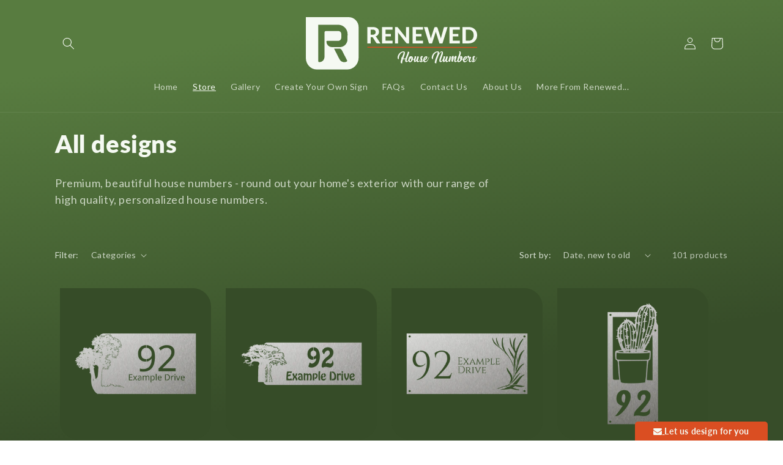

--- FILE ---
content_type: text/html; charset=utf-8
request_url: https://www.housenumber.co.za/collections/all-designs
body_size: 50698
content:
<!doctype html>
<html class="js" lang="en">
  <head>
<meta charset="utf-8">
    <meta http-equiv="X-UA-Compatible" content="IE=edge">
    <meta name="viewport" content="width=device-width,initial-scale=1">
    <meta name="theme-color" content="">
    <link rel="canonical" href="https://www.housenumber.co.za/collections/all-designs"><link rel="icon" type="image/png" href="//www.housenumber.co.za/cdn/shop/files/Renewed_Favicon.png?crop=center&height=32&v=1701853400&width=32"><link rel="preconnect" href="https://fonts.shopifycdn.com" crossorigin><title>
      All designs
 &ndash; Renewed House Numbers</title>

    
      <meta name="description" content="Premium, beautiful house numbers - round out your home&#39;s exterior with our range of high quality, personalized house numbers.">
    

    

<meta property="og:site_name" content="Renewed House Numbers">
<meta property="og:url" content="https://www.housenumber.co.za/collections/all-designs">
<meta property="og:title" content="All designs">
<meta property="og:type" content="website">
<meta property="og:description" content="Premium, beautiful house numbers - round out your home&#39;s exterior with our range of high quality, personalized house numbers."><meta property="og:image" content="http://www.housenumber.co.za/cdn/shop/collections/Windy_tree_600x300_v2.png?v=1743507763">
  <meta property="og:image:secure_url" content="https://www.housenumber.co.za/cdn/shop/collections/Windy_tree_600x300_v2.png?v=1743507763">
  <meta property="og:image:width" content="1000">
  <meta property="og:image:height" content="1000"><meta name="twitter:card" content="summary_large_image">
<meta name="twitter:title" content="All designs">
<meta name="twitter:description" content="Premium, beautiful house numbers - round out your home&#39;s exterior with our range of high quality, personalized house numbers.">


    <script src="//www.housenumber.co.za/cdn/shop/t/22/assets/constants.js?v=132983761750457495441747251676" defer="defer"></script>
    <script src="//www.housenumber.co.za/cdn/shop/t/22/assets/pubsub.js?v=158357773527763999511747251676" defer="defer"></script>
    <script src="//www.housenumber.co.za/cdn/shop/t/22/assets/global.js?v=88558128918567037191747251676" defer="defer"></script>
    <script src="//www.housenumber.co.za/cdn/shop/t/22/assets/details-disclosure.js?v=13653116266235556501747251676" defer="defer"></script>
    <script src="//www.housenumber.co.za/cdn/shop/t/22/assets/details-modal.js?v=25581673532751508451747251676" defer="defer"></script>
    <script src="//www.housenumber.co.za/cdn/shop/t/22/assets/search-form.js?v=133129549252120666541747251676" defer="defer"></script><script src="//www.housenumber.co.za/cdn/shop/t/22/assets/animations.js?v=88693664871331136111747251676" defer="defer"></script><script>window.performance && window.performance.mark && window.performance.mark('shopify.content_for_header.start');</script><meta name="google-site-verification" content="IkRUhLgtcdn1jRn4WucyUbnboFYzx7JC1nfCXa5jk0s">
<meta name="google-site-verification" content="IkRUhLgtcdn1jRn4WucyUbnboFYzx7JC1nfCXa5jk0s">
<meta id="shopify-digital-wallet" name="shopify-digital-wallet" content="/27084390480/digital_wallets/dialog">
<link rel="alternate" type="application/atom+xml" title="Feed" href="/collections/all-designs.atom" />
<link rel="next" href="/collections/all-designs?page=2">
<link rel="alternate" type="application/json+oembed" href="https://www.housenumber.co.za/collections/all-designs.oembed">
<script async="async" src="/checkouts/internal/preloads.js?locale=en-ZA"></script>
<script id="shopify-features" type="application/json">{"accessToken":"f0e797f5150cf5cbba7c1862eeb321a6","betas":["rich-media-storefront-analytics"],"domain":"www.housenumber.co.za","predictiveSearch":true,"shopId":27084390480,"locale":"en"}</script>
<script>var Shopify = Shopify || {};
Shopify.shop = "house-number-renewed.myshopify.com";
Shopify.locale = "en";
Shopify.currency = {"active":"ZAR","rate":"1.0"};
Shopify.country = "ZA";
Shopify.theme = {"name":"Signage Designer - Dawn 2025 - Dawn 15.0.2","id":143398404288,"schema_name":"Dawn","schema_version":"15.0.2","theme_store_id":887,"role":"main"};
Shopify.theme.handle = "null";
Shopify.theme.style = {"id":null,"handle":null};
Shopify.cdnHost = "www.housenumber.co.za/cdn";
Shopify.routes = Shopify.routes || {};
Shopify.routes.root = "/";</script>
<script type="module">!function(o){(o.Shopify=o.Shopify||{}).modules=!0}(window);</script>
<script>!function(o){function n(){var o=[];function n(){o.push(Array.prototype.slice.apply(arguments))}return n.q=o,n}var t=o.Shopify=o.Shopify||{};t.loadFeatures=n(),t.autoloadFeatures=n()}(window);</script>
<script id="shop-js-analytics" type="application/json">{"pageType":"collection"}</script>
<script defer="defer" async type="module" src="//www.housenumber.co.za/cdn/shopifycloud/shop-js/modules/v2/client.init-shop-cart-sync_BN7fPSNr.en.esm.js"></script>
<script defer="defer" async type="module" src="//www.housenumber.co.za/cdn/shopifycloud/shop-js/modules/v2/chunk.common_Cbph3Kss.esm.js"></script>
<script defer="defer" async type="module" src="//www.housenumber.co.za/cdn/shopifycloud/shop-js/modules/v2/chunk.modal_DKumMAJ1.esm.js"></script>
<script type="module">
  await import("//www.housenumber.co.za/cdn/shopifycloud/shop-js/modules/v2/client.init-shop-cart-sync_BN7fPSNr.en.esm.js");
await import("//www.housenumber.co.za/cdn/shopifycloud/shop-js/modules/v2/chunk.common_Cbph3Kss.esm.js");
await import("//www.housenumber.co.za/cdn/shopifycloud/shop-js/modules/v2/chunk.modal_DKumMAJ1.esm.js");

  window.Shopify.SignInWithShop?.initShopCartSync?.({"fedCMEnabled":true,"windoidEnabled":true});

</script>
<script>(function() {
  var isLoaded = false;
  function asyncLoad() {
    if (isLoaded) return;
    isLoaded = true;
    var urls = ["https:\/\/tools.luckyorange.com\/core\/lo.js?site-id=aafd732a\u0026shop=house-number-renewed.myshopify.com","https:\/\/googlereview.gropulse.com\/get_widget?shop=house-number-renewed.myshopify.com","https:\/\/trust.conversionbear.com\/script?app=trust_badge\u0026shop=house-number-renewed.myshopify.com","https:\/\/cdn.shopify.com\/s\/files\/1\/0597\/3783\/3627\/files\/tptinstall.min.js?v=1718591634\u0026t=tapita-seo-script-tags\u0026shop=house-number-renewed.myshopify.com"];
    for (var i = 0; i < urls.length; i++) {
      var s = document.createElement('script');
      s.type = 'text/javascript';
      s.async = true;
      s.src = urls[i];
      var x = document.getElementsByTagName('script')[0];
      x.parentNode.insertBefore(s, x);
    }
  };
  if(window.attachEvent) {
    window.attachEvent('onload', asyncLoad);
  } else {
    window.addEventListener('load', asyncLoad, false);
  }
})();</script>
<script id="__st">var __st={"a":27084390480,"offset":7200,"reqid":"8a00c1df-42de-41a7-b4a8-a804d208a2f8-1769848261","pageurl":"www.housenumber.co.za\/collections\/all-designs","u":"6edde1516277","p":"collection","rtyp":"collection","rid":298527391936};</script>
<script>window.ShopifyPaypalV4VisibilityTracking = true;</script>
<script id="captcha-bootstrap">!function(){'use strict';const t='contact',e='account',n='new_comment',o=[[t,t],['blogs',n],['comments',n],[t,'customer']],c=[[e,'customer_login'],[e,'guest_login'],[e,'recover_customer_password'],[e,'create_customer']],r=t=>t.map((([t,e])=>`form[action*='/${t}']:not([data-nocaptcha='true']) input[name='form_type'][value='${e}']`)).join(','),a=t=>()=>t?[...document.querySelectorAll(t)].map((t=>t.form)):[];function s(){const t=[...o],e=r(t);return a(e)}const i='password',u='form_key',d=['recaptcha-v3-token','g-recaptcha-response','h-captcha-response',i],f=()=>{try{return window.sessionStorage}catch{return}},m='__shopify_v',_=t=>t.elements[u];function p(t,e,n=!1){try{const o=window.sessionStorage,c=JSON.parse(o.getItem(e)),{data:r}=function(t){const{data:e,action:n}=t;return t[m]||n?{data:e,action:n}:{data:t,action:n}}(c);for(const[e,n]of Object.entries(r))t.elements[e]&&(t.elements[e].value=n);n&&o.removeItem(e)}catch(o){console.error('form repopulation failed',{error:o})}}const l='form_type',E='cptcha';function T(t){t.dataset[E]=!0}const w=window,h=w.document,L='Shopify',v='ce_forms',y='captcha';let A=!1;((t,e)=>{const n=(g='f06e6c50-85a8-45c8-87d0-21a2b65856fe',I='https://cdn.shopify.com/shopifycloud/storefront-forms-hcaptcha/ce_storefront_forms_captcha_hcaptcha.v1.5.2.iife.js',D={infoText:'Protected by hCaptcha',privacyText:'Privacy',termsText:'Terms'},(t,e,n)=>{const o=w[L][v],c=o.bindForm;if(c)return c(t,g,e,D).then(n);var r;o.q.push([[t,g,e,D],n]),r=I,A||(h.body.append(Object.assign(h.createElement('script'),{id:'captcha-provider',async:!0,src:r})),A=!0)});var g,I,D;w[L]=w[L]||{},w[L][v]=w[L][v]||{},w[L][v].q=[],w[L][y]=w[L][y]||{},w[L][y].protect=function(t,e){n(t,void 0,e),T(t)},Object.freeze(w[L][y]),function(t,e,n,w,h,L){const[v,y,A,g]=function(t,e,n){const i=e?o:[],u=t?c:[],d=[...i,...u],f=r(d),m=r(i),_=r(d.filter((([t,e])=>n.includes(e))));return[a(f),a(m),a(_),s()]}(w,h,L),I=t=>{const e=t.target;return e instanceof HTMLFormElement?e:e&&e.form},D=t=>v().includes(t);t.addEventListener('submit',(t=>{const e=I(t);if(!e)return;const n=D(e)&&!e.dataset.hcaptchaBound&&!e.dataset.recaptchaBound,o=_(e),c=g().includes(e)&&(!o||!o.value);(n||c)&&t.preventDefault(),c&&!n&&(function(t){try{if(!f())return;!function(t){const e=f();if(!e)return;const n=_(t);if(!n)return;const o=n.value;o&&e.removeItem(o)}(t);const e=Array.from(Array(32),(()=>Math.random().toString(36)[2])).join('');!function(t,e){_(t)||t.append(Object.assign(document.createElement('input'),{type:'hidden',name:u})),t.elements[u].value=e}(t,e),function(t,e){const n=f();if(!n)return;const o=[...t.querySelectorAll(`input[type='${i}']`)].map((({name:t})=>t)),c=[...d,...o],r={};for(const[a,s]of new FormData(t).entries())c.includes(a)||(r[a]=s);n.setItem(e,JSON.stringify({[m]:1,action:t.action,data:r}))}(t,e)}catch(e){console.error('failed to persist form',e)}}(e),e.submit())}));const S=(t,e)=>{t&&!t.dataset[E]&&(n(t,e.some((e=>e===t))),T(t))};for(const o of['focusin','change'])t.addEventListener(o,(t=>{const e=I(t);D(e)&&S(e,y())}));const B=e.get('form_key'),M=e.get(l),P=B&&M;t.addEventListener('DOMContentLoaded',(()=>{const t=y();if(P)for(const e of t)e.elements[l].value===M&&p(e,B);[...new Set([...A(),...v().filter((t=>'true'===t.dataset.shopifyCaptcha))])].forEach((e=>S(e,t)))}))}(h,new URLSearchParams(w.location.search),n,t,e,['guest_login'])})(!0,!0)}();</script>
<script integrity="sha256-4kQ18oKyAcykRKYeNunJcIwy7WH5gtpwJnB7kiuLZ1E=" data-source-attribution="shopify.loadfeatures" defer="defer" src="//www.housenumber.co.za/cdn/shopifycloud/storefront/assets/storefront/load_feature-a0a9edcb.js" crossorigin="anonymous"></script>
<script data-source-attribution="shopify.dynamic_checkout.dynamic.init">var Shopify=Shopify||{};Shopify.PaymentButton=Shopify.PaymentButton||{isStorefrontPortableWallets:!0,init:function(){window.Shopify.PaymentButton.init=function(){};var t=document.createElement("script");t.src="https://www.housenumber.co.za/cdn/shopifycloud/portable-wallets/latest/portable-wallets.en.js",t.type="module",document.head.appendChild(t)}};
</script>
<script data-source-attribution="shopify.dynamic_checkout.buyer_consent">
  function portableWalletsHideBuyerConsent(e){var t=document.getElementById("shopify-buyer-consent"),n=document.getElementById("shopify-subscription-policy-button");t&&n&&(t.classList.add("hidden"),t.setAttribute("aria-hidden","true"),n.removeEventListener("click",e))}function portableWalletsShowBuyerConsent(e){var t=document.getElementById("shopify-buyer-consent"),n=document.getElementById("shopify-subscription-policy-button");t&&n&&(t.classList.remove("hidden"),t.removeAttribute("aria-hidden"),n.addEventListener("click",e))}window.Shopify?.PaymentButton&&(window.Shopify.PaymentButton.hideBuyerConsent=portableWalletsHideBuyerConsent,window.Shopify.PaymentButton.showBuyerConsent=portableWalletsShowBuyerConsent);
</script>
<script data-source-attribution="shopify.dynamic_checkout.cart.bootstrap">document.addEventListener("DOMContentLoaded",(function(){function t(){return document.querySelector("shopify-accelerated-checkout-cart, shopify-accelerated-checkout")}if(t())Shopify.PaymentButton.init();else{new MutationObserver((function(e,n){t()&&(Shopify.PaymentButton.init(),n.disconnect())})).observe(document.body,{childList:!0,subtree:!0})}}));
</script>
<script id="sections-script" data-sections="header" defer="defer" src="//www.housenumber.co.za/cdn/shop/t/22/compiled_assets/scripts.js?v=891"></script>
<script>window.performance && window.performance.mark && window.performance.mark('shopify.content_for_header.end');</script>


    <style data-shopify>
      @font-face {
  font-family: Lato;
  font-weight: 400;
  font-style: normal;
  font-display: swap;
  src: url("//www.housenumber.co.za/cdn/fonts/lato/lato_n4.c3b93d431f0091c8be23185e15c9d1fee1e971c5.woff2") format("woff2"),
       url("//www.housenumber.co.za/cdn/fonts/lato/lato_n4.d5c00c781efb195594fd2fd4ad04f7882949e327.woff") format("woff");
}

      @font-face {
  font-family: Lato;
  font-weight: 700;
  font-style: normal;
  font-display: swap;
  src: url("//www.housenumber.co.za/cdn/fonts/lato/lato_n7.900f219bc7337bc57a7a2151983f0a4a4d9d5dcf.woff2") format("woff2"),
       url("//www.housenumber.co.za/cdn/fonts/lato/lato_n7.a55c60751adcc35be7c4f8a0313f9698598612ee.woff") format("woff");
}

      @font-face {
  font-family: Lato;
  font-weight: 400;
  font-style: italic;
  font-display: swap;
  src: url("//www.housenumber.co.za/cdn/fonts/lato/lato_i4.09c847adc47c2fefc3368f2e241a3712168bc4b6.woff2") format("woff2"),
       url("//www.housenumber.co.za/cdn/fonts/lato/lato_i4.3c7d9eb6c1b0a2bf62d892c3ee4582b016d0f30c.woff") format("woff");
}

      @font-face {
  font-family: Lato;
  font-weight: 700;
  font-style: italic;
  font-display: swap;
  src: url("//www.housenumber.co.za/cdn/fonts/lato/lato_i7.16ba75868b37083a879b8dd9f2be44e067dfbf92.woff2") format("woff2"),
       url("//www.housenumber.co.za/cdn/fonts/lato/lato_i7.4c07c2b3b7e64ab516aa2f2081d2bb0366b9dce8.woff") format("woff");
}

      @font-face {
  font-family: Lato;
  font-weight: 800;
  font-style: normal;
  font-display: swap;
  src: url("//www.housenumber.co.za/cdn/fonts/lato/lato_n8.1117b90add05215dbc8fbc91c5f9d67872eb3fb3.woff2") format("woff2"),
       url("//www.housenumber.co.za/cdn/fonts/lato/lato_n8.6bcabf8485cf657fec14e0a6e1af25cf01733df7.woff") format("woff");
}


      
        :root,
        .color-background-1 {
          --color-background: 55,77,41;
        
          --gradient-background: linear-gradient(170deg, rgba(88, 124, 64, 1) 14%, rgba(55, 77, 41, 1) 78%);
        

        

        --color-foreground: 245,249,242;
        --color-background-contrast: 0,0,0;
        --color-shadow: 40,40,40;
        --color-button: 218,78,34;
        --color-button-text: 245,249,242;
        --color-secondary-button: 55,77,41;
        --color-secondary-button-text: 245,249,242;
        --color-link: 245,249,242;
        --color-badge-foreground: 245,249,242;
        --color-badge-background: 55,77,41;
        --color-badge-border: 245,249,242;
        --payment-terms-background-color: rgb(55 77 41);
      }
      
        
        .color-background-2 {
          --color-background: 55,77,41;
        
          --gradient-background: #374d29;
        

        

        --color-foreground: 245,249,242;
        --color-background-contrast: 0,0,0;
        --color-shadow: 40,40,40;
        --color-button: 245,249,242;
        --color-button-text: 40,40,40;
        --color-secondary-button: 55,77,41;
        --color-secondary-button-text: 245,249,242;
        --color-link: 245,249,242;
        --color-badge-foreground: 245,249,242;
        --color-badge-background: 55,77,41;
        --color-badge-border: 245,249,242;
        --payment-terms-background-color: rgb(55 77 41);
      }
      
        
        .color-inverse {
          --color-background: 36,40,51;
        
          --gradient-background: #242833;
        

        

        --color-foreground: 255,255,255;
        --color-background-contrast: 47,52,66;
        --color-shadow: 18,18,18;
        --color-button: 255,255,255;
        --color-button-text: 0,0,0;
        --color-secondary-button: 36,40,51;
        --color-secondary-button-text: 255,255,255;
        --color-link: 255,255,255;
        --color-badge-foreground: 255,255,255;
        --color-badge-background: 36,40,51;
        --color-badge-border: 255,255,255;
        --payment-terms-background-color: rgb(36 40 51);
      }
      
        
        .color-accent-1 {
          --color-background: 18,18,18;
        
          --gradient-background: #121212;
        

        

        --color-foreground: 255,255,255;
        --color-background-contrast: 146,146,146;
        --color-shadow: 18,18,18;
        --color-button: 255,255,255;
        --color-button-text: 18,18,18;
        --color-secondary-button: 18,18,18;
        --color-secondary-button-text: 255,255,255;
        --color-link: 255,255,255;
        --color-badge-foreground: 255,255,255;
        --color-badge-background: 18,18,18;
        --color-badge-border: 255,255,255;
        --payment-terms-background-color: rgb(18 18 18);
      }
      
        
        .color-accent-2 {
          --color-background: 51,79,180;
        
          --gradient-background: #334fb4;
        

        

        --color-foreground: 255,255,255;
        --color-background-contrast: 23,35,81;
        --color-shadow: 18,18,18;
        --color-button: 255,255,255;
        --color-button-text: 51,79,180;
        --color-secondary-button: 51,79,180;
        --color-secondary-button-text: 255,255,255;
        --color-link: 255,255,255;
        --color-badge-foreground: 255,255,255;
        --color-badge-background: 51,79,180;
        --color-badge-border: 255,255,255;
        --payment-terms-background-color: rgb(51 79 180);
      }
      

      body, .color-background-1, .color-background-2, .color-inverse, .color-accent-1, .color-accent-2 {
        color: rgba(var(--color-foreground), 0.75);
        background-color: rgb(var(--color-background));
      }

      :root {
        --font-body-family: Lato, sans-serif;
        --font-body-style: normal;
        --font-body-weight: 400;
        --font-body-weight-bold: 700;

        --font-heading-family: Lato, sans-serif;
        --font-heading-style: normal;
        --font-heading-weight: 800;

        --font-body-scale: 1.0;
        --font-heading-scale: 1.0;

        --media-padding: px;
        --media-border-opacity: 0.05;
        --media-border-width: 0px;
        --media-radius: 40px;
        --media-shadow-opacity: 0.0;
        --media-shadow-horizontal-offset: 0px;
        --media-shadow-vertical-offset: 4px;
        --media-shadow-blur-radius: 5px;
        --media-shadow-visible: 0;

        --page-width: 120rem;
        --page-width-margin: 0rem;

        --product-card-image-padding: 0.8rem;
        --product-card-corner-radius: 2.6rem;
        --product-card-text-alignment: center;
        --product-card-border-width: 0.0rem;
        --product-card-border-opacity: 0.0;
        --product-card-shadow-opacity: 0.0;
        --product-card-shadow-visible: 0;
        --product-card-shadow-horizontal-offset: 0.0rem;
        --product-card-shadow-vertical-offset: 0.4rem;
        --product-card-shadow-blur-radius: 0.5rem;

        --collection-card-image-padding: 0.0rem;
        --collection-card-corner-radius: 0.0rem;
        --collection-card-text-alignment: left;
        --collection-card-border-width: 0.0rem;
        --collection-card-border-opacity: 0.1;
        --collection-card-shadow-opacity: 0.0;
        --collection-card-shadow-visible: 0;
        --collection-card-shadow-horizontal-offset: 0.0rem;
        --collection-card-shadow-vertical-offset: 0.4rem;
        --collection-card-shadow-blur-radius: 0.5rem;

        --blog-card-image-padding: 0.0rem;
        --blog-card-corner-radius: 0.0rem;
        --blog-card-text-alignment: left;
        --blog-card-border-width: 0.0rem;
        --blog-card-border-opacity: 0.1;
        --blog-card-shadow-opacity: 0.0;
        --blog-card-shadow-visible: 0;
        --blog-card-shadow-horizontal-offset: 0.0rem;
        --blog-card-shadow-vertical-offset: 0.4rem;
        --blog-card-shadow-blur-radius: 0.5rem;

        --badge-corner-radius: 4.0rem;

        --popup-border-width: 1px;
        --popup-border-opacity: 0.1;
        --popup-corner-radius: 0px;
        --popup-shadow-opacity: 0.05;
        --popup-shadow-horizontal-offset: 0px;
        --popup-shadow-vertical-offset: 4px;
        --popup-shadow-blur-radius: 5px;

        --drawer-border-width: 1px;
        --drawer-border-opacity: 0.1;
        --drawer-shadow-opacity: 0.0;
        --drawer-shadow-horizontal-offset: 0px;
        --drawer-shadow-vertical-offset: 4px;
        --drawer-shadow-blur-radius: 5px;

        --spacing-sections-desktop: 0px;
        --spacing-sections-mobile: 0px;

        --grid-desktop-vertical-spacing: 8px;
        --grid-desktop-horizontal-spacing: 8px;
        --grid-mobile-vertical-spacing: 4px;
        --grid-mobile-horizontal-spacing: 4px;

        --text-boxes-border-opacity: 0.1;
        --text-boxes-border-width: 0px;
        --text-boxes-radius: 4px;
        --text-boxes-shadow-opacity: 0.0;
        --text-boxes-shadow-visible: 0;
        --text-boxes-shadow-horizontal-offset: 0px;
        --text-boxes-shadow-vertical-offset: 4px;
        --text-boxes-shadow-blur-radius: 5px;

        --buttons-radius: 10px;
        --buttons-radius-outset: 11px;
        --buttons-border-width: 1px;
        --buttons-border-opacity: 1.0;
        --buttons-shadow-opacity: 0.0;
        --buttons-shadow-visible: 0;
        --buttons-shadow-horizontal-offset: 0px;
        --buttons-shadow-vertical-offset: 4px;
        --buttons-shadow-blur-radius: 5px;
        --buttons-border-offset: 0.3px;

        --inputs-radius: 10px;
        --inputs-border-width: 1px;
        --inputs-border-opacity: 0.55;
        --inputs-shadow-opacity: 0.0;
        --inputs-shadow-horizontal-offset: 0px;
        --inputs-margin-offset: 0px;
        --inputs-shadow-vertical-offset: 4px;
        --inputs-shadow-blur-radius: 5px;
        --inputs-radius-outset: 11px;

        --variant-pills-radius: 40px;
        --variant-pills-border-width: 1px;
        --variant-pills-border-opacity: 0.55;
        --variant-pills-shadow-opacity: 0.0;
        --variant-pills-shadow-horizontal-offset: 0px;
        --variant-pills-shadow-vertical-offset: 4px;
        --variant-pills-shadow-blur-radius: 5px;
      }

      *,
      *::before,
      *::after {
        box-sizing: inherit;
      }

      html {
        box-sizing: border-box;
        font-size: calc(var(--font-body-scale) * 62.5%);
        height: 100%;
      }

      body {
        display: grid;
        grid-template-rows: auto auto 1fr auto;
        grid-template-columns: 100%;
        min-height: 100%;
        margin: 0;
        font-size: 1.5rem;
        letter-spacing: 0.06rem;
        line-height: calc(1 + 0.8 / var(--font-body-scale));
        font-family: var(--font-body-family);
        font-style: var(--font-body-style);
        font-weight: var(--font-body-weight);
      }

      @media screen and (min-width: 750px) {
        body {
          font-size: 1.6rem;
        }
      }
    </style>

    <link href="//www.housenumber.co.za/cdn/shop/t/22/assets/base.css?v=144968985024194912401747251676" rel="stylesheet" type="text/css" media="all" />
    <link rel="stylesheet" href="//www.housenumber.co.za/cdn/shop/t/22/assets/component-cart-items.css?v=127384614032664249911747251676" media="print" onload="this.media='all'">
      <link rel="preload" as="font" href="//www.housenumber.co.za/cdn/fonts/lato/lato_n4.c3b93d431f0091c8be23185e15c9d1fee1e971c5.woff2" type="font/woff2" crossorigin>
      

      <link rel="preload" as="font" href="//www.housenumber.co.za/cdn/fonts/lato/lato_n8.1117b90add05215dbc8fbc91c5f9d67872eb3fb3.woff2" type="font/woff2" crossorigin>
      
<link
        rel="stylesheet"
        href="//www.housenumber.co.za/cdn/shop/t/22/assets/component-predictive-search.css?v=118923337488134913561747251676"
        media="print"
        onload="this.media='all'"
      ><script>
      if (Shopify.designMode) {
        document.documentElement.classList.add('shopify-design-mode');
      }
    </script>

<!-- TikTok Pixel Code Start -->
    <script>
!function (w, d, t) {
  w.TiktokAnalyticsObject=t;var ttq=w[t]=w[t]||[];ttq.methods=["page","track","identify","instances","debug","on","off","once","ready","alias","group","enableCookie","disableCookie","holdConsent","revokeConsent","grantConsent"],ttq.setAndDefer=function(t,e){t[e]=function(){t.push([e].concat(Array.prototype.slice.call(arguments,0)))}};for(var i=0;i<ttq.methods.length;i++)ttq.setAndDefer(ttq,ttq.methods[i]);ttq.instance=function(t){for(
var e=ttq._i[t]||[],n=0;n<ttq.methods.length;n++)ttq.setAndDefer(e,ttq.methods[n]);return e},ttq.load=function(e,n){var r="https://analytics.tiktok.com/i18n/pixel/events.js",o=n&&n.partner;ttq._i=ttq._i||{},ttq._i[e]=[],ttq._i[e]._u=r,ttq._t=ttq._t||{},ttq._t[e]=+new Date,ttq._o=ttq._o||{},ttq._o[e]=n||{};n=document.createElement("script")
;n.type="text/javascript",n.async=!0,n.src=r+"?sdkid="+e+"&lib="+t;e=document.getElementsByTagName("script")[0];e.parentNode.insertBefore(n,e)};


  ttq.load('D45K4MRC77UABSR4S2KG');
  ttq.page();
}(window, document, 'ttq');
    </script>
<!-- TikTok Pixel Code End -->

  <!-- BEGIN app block: shopify://apps/judge-me-reviews/blocks/judgeme_core/61ccd3b1-a9f2-4160-9fe9-4fec8413e5d8 --><!-- Start of Judge.me Core -->






<link rel="dns-prefetch" href="https://cdnwidget.judge.me">
<link rel="dns-prefetch" href="https://cdn.judge.me">
<link rel="dns-prefetch" href="https://cdn1.judge.me">
<link rel="dns-prefetch" href="https://api.judge.me">

<script data-cfasync='false' class='jdgm-settings-script'>window.jdgmSettings={"pagination":5,"disable_web_reviews":false,"badge_no_review_text":"No reviews","badge_n_reviews_text":"{{ n }} review/reviews","badge_star_color":"#374d29","hide_badge_preview_if_no_reviews":true,"badge_hide_text":false,"enforce_center_preview_badge":false,"widget_title":"Customer Reviews","widget_open_form_text":"Write a review","widget_close_form_text":"Cancel review","widget_refresh_page_text":"Refresh page","widget_summary_text":"Based on {{ number_of_reviews }} review/reviews","widget_no_review_text":"Be the first to write a review","widget_name_field_text":"Display name","widget_verified_name_field_text":"Verified Name (public)","widget_name_placeholder_text":"Display name","widget_required_field_error_text":"This field is required.","widget_email_field_text":"Email address","widget_verified_email_field_text":"Verified Email (private, can not be edited)","widget_email_placeholder_text":"Your email address","widget_email_field_error_text":"Please enter a valid email address.","widget_rating_field_text":"Rating","widget_review_title_field_text":"Review Title","widget_review_title_placeholder_text":"Give your review a title","widget_review_body_field_text":"Review content","widget_review_body_placeholder_text":"Start writing here...","widget_pictures_field_text":"Picture/Video (optional)","widget_submit_review_text":"Submit Review","widget_submit_verified_review_text":"Submit Verified Review","widget_submit_success_msg_with_auto_publish":"Thank you! Please refresh the page in a few moments to see your review. You can remove or edit your review by logging into \u003ca href='https://judge.me/login' target='_blank' rel='nofollow noopener'\u003eJudge.me\u003c/a\u003e","widget_submit_success_msg_no_auto_publish":"Thank you! Your review will be published as soon as it is approved by the shop admin. You can remove or edit your review by logging into \u003ca href='https://judge.me/login' target='_blank' rel='nofollow noopener'\u003eJudge.me\u003c/a\u003e","widget_show_default_reviews_out_of_total_text":"Showing {{ n_reviews_shown }} out of {{ n_reviews }} reviews.","widget_show_all_link_text":"Show all","widget_show_less_link_text":"Show less","widget_author_said_text":"{{ reviewer_name }} said:","widget_days_text":"{{ n }} days ago","widget_weeks_text":"{{ n }} week/weeks ago","widget_months_text":"{{ n }} month/months ago","widget_years_text":"{{ n }} year/years ago","widget_yesterday_text":"Yesterday","widget_today_text":"Today","widget_replied_text":"\u003e\u003e {{ shop_name }} replied:","widget_read_more_text":"Read more","widget_reviewer_name_as_initial":"","widget_rating_filter_color":"#fbcd0a","widget_rating_filter_see_all_text":"See all reviews","widget_sorting_most_recent_text":"Most Recent","widget_sorting_highest_rating_text":"Highest Rating","widget_sorting_lowest_rating_text":"Lowest Rating","widget_sorting_with_pictures_text":"Only Pictures","widget_sorting_most_helpful_text":"Most Helpful","widget_open_question_form_text":"Ask a question","widget_reviews_subtab_text":"Reviews","widget_questions_subtab_text":"Questions","widget_question_label_text":"Question","widget_answer_label_text":"Answer","widget_question_placeholder_text":"Write your question here","widget_submit_question_text":"Submit Question","widget_question_submit_success_text":"Thank you for your question! We will notify you once it gets answered.","widget_star_color":"#374d29","verified_badge_text":"Verified","verified_badge_bg_color":"","verified_badge_text_color":"","verified_badge_placement":"left-of-reviewer-name","widget_review_max_height":"","widget_hide_border":false,"widget_social_share":false,"widget_thumb":false,"widget_review_location_show":false,"widget_location_format":"","all_reviews_include_out_of_store_products":true,"all_reviews_out_of_store_text":"(out of store)","all_reviews_pagination":100,"all_reviews_product_name_prefix_text":"about","enable_review_pictures":true,"enable_question_anwser":false,"widget_theme":"default","review_date_format":"dd/mm/yy","default_sort_method":"most-recent","widget_product_reviews_subtab_text":"Product Reviews","widget_shop_reviews_subtab_text":"Shop Reviews","widget_other_products_reviews_text":"Reviews for other products","widget_store_reviews_subtab_text":"Store reviews","widget_no_store_reviews_text":"This store hasn't received any reviews yet","widget_web_restriction_product_reviews_text":"This product hasn't received any reviews yet","widget_no_items_text":"No items found","widget_show_more_text":"Show more","widget_write_a_store_review_text":"Write a Store Review","widget_other_languages_heading":"Reviews in Other Languages","widget_translate_review_text":"Translate review to {{ language }}","widget_translating_review_text":"Translating...","widget_show_original_translation_text":"Show original ({{ language }})","widget_translate_review_failed_text":"Review couldn't be translated.","widget_translate_review_retry_text":"Retry","widget_translate_review_try_again_later_text":"Try again later","show_product_url_for_grouped_product":false,"widget_sorting_pictures_first_text":"Pictures First","show_pictures_on_all_rev_page_mobile":false,"show_pictures_on_all_rev_page_desktop":false,"floating_tab_hide_mobile_install_preference":false,"floating_tab_button_name":"★ Reviews","floating_tab_title":"Let customers speak for us","floating_tab_button_color":"","floating_tab_button_background_color":"","floating_tab_url":"","floating_tab_url_enabled":false,"floating_tab_tab_style":"text","all_reviews_text_badge_text":"Customers rate us {{ shop.metafields.judgeme.all_reviews_rating | round: 1 }}/5 based on {{ shop.metafields.judgeme.all_reviews_count }} reviews.","all_reviews_text_badge_text_branded_style":"{{ shop.metafields.judgeme.all_reviews_rating | round: 1 }} out of 5 stars based on {{ shop.metafields.judgeme.all_reviews_count }} reviews","is_all_reviews_text_badge_a_link":false,"show_stars_for_all_reviews_text_badge":false,"all_reviews_text_badge_url":"","all_reviews_text_style":"text","all_reviews_text_color_style":"judgeme_brand_color","all_reviews_text_color":"#108474","all_reviews_text_show_jm_brand":true,"featured_carousel_show_header":true,"featured_carousel_title":"Let customers speak for us","testimonials_carousel_title":"Customers are saying","videos_carousel_title":"Real customer stories","cards_carousel_title":"Customers are saying","featured_carousel_count_text":"from {{ n }} reviews","featured_carousel_add_link_to_all_reviews_page":false,"featured_carousel_url":"","featured_carousel_show_images":true,"featured_carousel_autoslide_interval":5,"featured_carousel_arrows_on_the_sides":false,"featured_carousel_height":250,"featured_carousel_width":80,"featured_carousel_image_size":0,"featured_carousel_image_height":250,"featured_carousel_arrow_color":"#eeeeee","verified_count_badge_style":"vintage","verified_count_badge_orientation":"horizontal","verified_count_badge_color_style":"judgeme_brand_color","verified_count_badge_color":"#108474","is_verified_count_badge_a_link":false,"verified_count_badge_url":"","verified_count_badge_show_jm_brand":true,"widget_rating_preset_default":5,"widget_first_sub_tab":"product-reviews","widget_show_histogram":true,"widget_histogram_use_custom_color":false,"widget_pagination_use_custom_color":false,"widget_star_use_custom_color":true,"widget_verified_badge_use_custom_color":false,"widget_write_review_use_custom_color":false,"picture_reminder_submit_button":"Upload Pictures","enable_review_videos":true,"mute_video_by_default":false,"widget_sorting_videos_first_text":"Videos First","widget_review_pending_text":"Pending","featured_carousel_items_for_large_screen":3,"social_share_options_order":"Facebook,Twitter","remove_microdata_snippet":true,"disable_json_ld":false,"enable_json_ld_products":false,"preview_badge_show_question_text":false,"preview_badge_no_question_text":"No questions","preview_badge_n_question_text":"{{ number_of_questions }} question/questions","qa_badge_show_icon":false,"qa_badge_position":"same-row","remove_judgeme_branding":false,"widget_add_search_bar":false,"widget_search_bar_placeholder":"Search","widget_sorting_verified_only_text":"Verified only","featured_carousel_theme":"default","featured_carousel_show_rating":true,"featured_carousel_show_title":true,"featured_carousel_show_body":true,"featured_carousel_show_date":false,"featured_carousel_show_reviewer":true,"featured_carousel_show_product":false,"featured_carousel_header_background_color":"#108474","featured_carousel_header_text_color":"#ffffff","featured_carousel_name_product_separator":"reviewed","featured_carousel_full_star_background":"#108474","featured_carousel_empty_star_background":"#dadada","featured_carousel_vertical_theme_background":"#f9fafb","featured_carousel_verified_badge_enable":true,"featured_carousel_verified_badge_color":"#108474","featured_carousel_border_style":"round","featured_carousel_review_line_length_limit":3,"featured_carousel_more_reviews_button_text":"Read more reviews","featured_carousel_view_product_button_text":"View product","all_reviews_page_load_reviews_on":"scroll","all_reviews_page_load_more_text":"Load More Reviews","disable_fb_tab_reviews":false,"enable_ajax_cdn_cache":false,"widget_advanced_speed_features":5,"widget_public_name_text":"displayed publicly like","default_reviewer_name":"John Smith","default_reviewer_name_has_non_latin":true,"widget_reviewer_anonymous":"Anonymous","medals_widget_title":"Judge.me Review Medals","medals_widget_background_color":"#f9fafb","medals_widget_position":"footer_all_pages","medals_widget_border_color":"#f9fafb","medals_widget_verified_text_position":"left","medals_widget_use_monochromatic_version":false,"medals_widget_elements_color":"#108474","show_reviewer_avatar":true,"widget_invalid_yt_video_url_error_text":"Not a YouTube video URL","widget_max_length_field_error_text":"Please enter no more than {0} characters.","widget_show_country_flag":false,"widget_show_collected_via_shop_app":true,"widget_verified_by_shop_badge_style":"light","widget_verified_by_shop_text":"Verified by Shop","widget_show_photo_gallery":true,"widget_load_with_code_splitting":true,"widget_ugc_install_preference":false,"widget_ugc_title":"Made by us, Shared by you","widget_ugc_subtitle":"Tag us to see your picture featured in our page","widget_ugc_arrows_color":"#ffffff","widget_ugc_primary_button_text":"Buy Now","widget_ugc_primary_button_background_color":"#108474","widget_ugc_primary_button_text_color":"#ffffff","widget_ugc_primary_button_border_width":"0","widget_ugc_primary_button_border_style":"none","widget_ugc_primary_button_border_color":"#108474","widget_ugc_primary_button_border_radius":"25","widget_ugc_secondary_button_text":"Load More","widget_ugc_secondary_button_background_color":"#ffffff","widget_ugc_secondary_button_text_color":"#108474","widget_ugc_secondary_button_border_width":"2","widget_ugc_secondary_button_border_style":"solid","widget_ugc_secondary_button_border_color":"#108474","widget_ugc_secondary_button_border_radius":"25","widget_ugc_reviews_button_text":"View Reviews","widget_ugc_reviews_button_background_color":"#ffffff","widget_ugc_reviews_button_text_color":"#108474","widget_ugc_reviews_button_border_width":"2","widget_ugc_reviews_button_border_style":"solid","widget_ugc_reviews_button_border_color":"#108474","widget_ugc_reviews_button_border_radius":"25","widget_ugc_reviews_button_link_to":"judgeme-reviews-page","widget_ugc_show_post_date":true,"widget_ugc_max_width":"800","widget_rating_metafield_value_type":true,"widget_primary_color":"#da4e22","widget_enable_secondary_color":false,"widget_secondary_color":"#edf5f5","widget_summary_average_rating_text":"{{ average_rating }} out of 5","widget_media_grid_title":"Customer photos \u0026 videos","widget_media_grid_see_more_text":"See more","widget_round_style":false,"widget_show_product_medals":true,"widget_verified_by_judgeme_text":"Verified by Judge.me","widget_show_store_medals":true,"widget_verified_by_judgeme_text_in_store_medals":"Verified by Judge.me","widget_media_field_exceed_quantity_message":"Sorry, we can only accept {{ max_media }} for one review.","widget_media_field_exceed_limit_message":"{{ file_name }} is too large, please select a {{ media_type }} less than {{ size_limit }}MB.","widget_review_submitted_text":"Review Submitted!","widget_question_submitted_text":"Question Submitted!","widget_close_form_text_question":"Cancel","widget_write_your_answer_here_text":"Write your answer here","widget_enabled_branded_link":true,"widget_show_collected_by_judgeme":true,"widget_reviewer_name_color":"","widget_write_review_text_color":"","widget_write_review_bg_color":"","widget_collected_by_judgeme_text":"collected by Judge.me","widget_pagination_type":"standard","widget_load_more_text":"Load More","widget_load_more_color":"#108474","widget_full_review_text":"Full Review","widget_read_more_reviews_text":"Read More Reviews","widget_read_questions_text":"Read Questions","widget_questions_and_answers_text":"Questions \u0026 Answers","widget_verified_by_text":"Verified by","widget_verified_text":"Verified","widget_number_of_reviews_text":"{{ number_of_reviews }} reviews","widget_back_button_text":"Back","widget_next_button_text":"Next","widget_custom_forms_filter_button":"Filters","custom_forms_style":"vertical","widget_show_review_information":false,"how_reviews_are_collected":"How reviews are collected?","widget_show_review_keywords":false,"widget_gdpr_statement":"How we use your data: We'll only contact you about the review you left, and only if necessary. By submitting your review, you agree to Judge.me's \u003ca href='https://judge.me/terms' target='_blank' rel='nofollow noopener'\u003eterms\u003c/a\u003e, \u003ca href='https://judge.me/privacy' target='_blank' rel='nofollow noopener'\u003eprivacy\u003c/a\u003e and \u003ca href='https://judge.me/content-policy' target='_blank' rel='nofollow noopener'\u003econtent\u003c/a\u003e policies.","widget_multilingual_sorting_enabled":false,"widget_translate_review_content_enabled":false,"widget_translate_review_content_method":"manual","popup_widget_review_selection":"automatically_with_pictures","popup_widget_round_border_style":true,"popup_widget_show_title":true,"popup_widget_show_body":true,"popup_widget_show_reviewer":false,"popup_widget_show_product":true,"popup_widget_show_pictures":true,"popup_widget_use_review_picture":true,"popup_widget_show_on_home_page":true,"popup_widget_show_on_product_page":true,"popup_widget_show_on_collection_page":true,"popup_widget_show_on_cart_page":true,"popup_widget_position":"bottom_left","popup_widget_first_review_delay":5,"popup_widget_duration":5,"popup_widget_interval":5,"popup_widget_review_count":5,"popup_widget_hide_on_mobile":true,"review_snippet_widget_round_border_style":true,"review_snippet_widget_card_color":"#FFFFFF","review_snippet_widget_slider_arrows_background_color":"#FFFFFF","review_snippet_widget_slider_arrows_color":"#000000","review_snippet_widget_star_color":"#108474","show_product_variant":false,"all_reviews_product_variant_label_text":"Variant: ","widget_show_verified_branding":true,"widget_ai_summary_title":"Customers say","widget_ai_summary_disclaimer":"AI-powered review summary based on recent customer reviews","widget_show_ai_summary":false,"widget_show_ai_summary_bg":false,"widget_show_review_title_input":true,"redirect_reviewers_invited_via_email":"review_widget","request_store_review_after_product_review":false,"request_review_other_products_in_order":false,"review_form_color_scheme":"default","review_form_corner_style":"square","review_form_star_color":{},"review_form_text_color":"#333333","review_form_background_color":"#ffffff","review_form_field_background_color":"#fafafa","review_form_button_color":{},"review_form_button_text_color":"#ffffff","review_form_modal_overlay_color":"#000000","review_content_screen_title_text":"How would you rate this product?","review_content_introduction_text":"We would love it if you would share a bit about your experience.","store_review_form_title_text":"How would you rate this store?","store_review_form_introduction_text":"We would love it if you would share a bit about your experience.","show_review_guidance_text":true,"one_star_review_guidance_text":"Poor","five_star_review_guidance_text":"Great","customer_information_screen_title_text":"About you","customer_information_introduction_text":"Please tell us more about you.","custom_questions_screen_title_text":"Your experience in more detail","custom_questions_introduction_text":"Here are a few questions to help us understand more about your experience.","review_submitted_screen_title_text":"Thanks for your review!","review_submitted_screen_thank_you_text":"We are processing it and it will appear on the store soon.","review_submitted_screen_email_verification_text":"Please confirm your email by clicking the link we just sent you. This helps us keep reviews authentic.","review_submitted_request_store_review_text":"Would you like to share your experience of shopping with us?","review_submitted_review_other_products_text":"Would you like to review these products?","store_review_screen_title_text":"Would you like to share your experience of shopping with us?","store_review_introduction_text":"We value your feedback and use it to improve. Please share any thoughts or suggestions you have.","reviewer_media_screen_title_picture_text":"Share a picture","reviewer_media_introduction_picture_text":"Upload a photo to support your review.","reviewer_media_screen_title_video_text":"Share a video","reviewer_media_introduction_video_text":"Upload a video to support your review.","reviewer_media_screen_title_picture_or_video_text":"Share a picture or video","reviewer_media_introduction_picture_or_video_text":"Upload a photo or video to support your review.","reviewer_media_youtube_url_text":"Paste your Youtube URL here","advanced_settings_next_step_button_text":"Next","advanced_settings_close_review_button_text":"Close","modal_write_review_flow":false,"write_review_flow_required_text":"Required","write_review_flow_privacy_message_text":"We respect your privacy.","write_review_flow_anonymous_text":"Post review as anonymous","write_review_flow_visibility_text":"This won't be visible to other customers.","write_review_flow_multiple_selection_help_text":"Select as many as you like","write_review_flow_single_selection_help_text":"Select one option","write_review_flow_required_field_error_text":"This field is required","write_review_flow_invalid_email_error_text":"Please enter a valid email address","write_review_flow_max_length_error_text":"Max. {{ max_length }} characters.","write_review_flow_media_upload_text":"\u003cb\u003eClick to upload\u003c/b\u003e or drag and drop","write_review_flow_gdpr_statement":"We'll only contact you about your review if necessary. By submitting your review, you agree to our \u003ca href='https://judge.me/terms' target='_blank' rel='nofollow noopener'\u003eterms and conditions\u003c/a\u003e and \u003ca href='https://judge.me/privacy' target='_blank' rel='nofollow noopener'\u003eprivacy policy\u003c/a\u003e.","rating_only_reviews_enabled":false,"show_negative_reviews_help_screen":false,"new_review_flow_help_screen_rating_threshold":3,"negative_review_resolution_screen_title_text":"Tell us more","negative_review_resolution_text":"Your experience matters to us. If there were issues with your purchase, we're here to help. Feel free to reach out to us, we'd love the opportunity to make things right.","negative_review_resolution_button_text":"Contact us","negative_review_resolution_proceed_with_review_text":"Leave a review","negative_review_resolution_subject":"Issue with purchase from {{ shop_name }}.{{ order_name }}","preview_badge_collection_page_install_status":false,"widget_review_custom_css":"","preview_badge_custom_css":"","preview_badge_stars_count":"5-stars","featured_carousel_custom_css":"","floating_tab_custom_css":"","all_reviews_widget_custom_css":"","medals_widget_custom_css":"","verified_badge_custom_css":"","all_reviews_text_custom_css":"","transparency_badges_collected_via_store_invite":false,"transparency_badges_from_another_provider":false,"transparency_badges_collected_from_store_visitor":false,"transparency_badges_collected_by_verified_review_provider":false,"transparency_badges_earned_reward":false,"transparency_badges_collected_via_store_invite_text":"Review collected via store invitation","transparency_badges_from_another_provider_text":"Review collected from another provider","transparency_badges_collected_from_store_visitor_text":"Review collected from a store visitor","transparency_badges_written_in_google_text":"Review written in Google","transparency_badges_written_in_etsy_text":"Review written in Etsy","transparency_badges_written_in_shop_app_text":"Review written in Shop App","transparency_badges_earned_reward_text":"Review earned a reward for future purchase","product_review_widget_per_page":10,"widget_store_review_label_text":"Review about the store","checkout_comment_extension_title_on_product_page":"Customer Comments","checkout_comment_extension_num_latest_comment_show":5,"checkout_comment_extension_format":"name_and_timestamp","checkout_comment_customer_name":"last_initial","checkout_comment_comment_notification":true,"preview_badge_collection_page_install_preference":false,"preview_badge_home_page_install_preference":false,"preview_badge_product_page_install_preference":false,"review_widget_install_preference":"","review_carousel_install_preference":false,"floating_reviews_tab_install_preference":"none","verified_reviews_count_badge_install_preference":false,"all_reviews_text_install_preference":false,"review_widget_best_location":true,"judgeme_medals_install_preference":false,"review_widget_revamp_enabled":false,"review_widget_qna_enabled":false,"review_widget_header_theme":"minimal","review_widget_widget_title_enabled":true,"review_widget_header_text_size":"medium","review_widget_header_text_weight":"regular","review_widget_average_rating_style":"compact","review_widget_bar_chart_enabled":true,"review_widget_bar_chart_type":"numbers","review_widget_bar_chart_style":"standard","review_widget_expanded_media_gallery_enabled":false,"review_widget_reviews_section_theme":"standard","review_widget_image_style":"thumbnails","review_widget_review_image_ratio":"square","review_widget_stars_size":"medium","review_widget_verified_badge":"standard_text","review_widget_review_title_text_size":"medium","review_widget_review_text_size":"medium","review_widget_review_text_length":"medium","review_widget_number_of_columns_desktop":3,"review_widget_carousel_transition_speed":5,"review_widget_custom_questions_answers_display":"always","review_widget_button_text_color":"#FFFFFF","review_widget_text_color":"#000000","review_widget_lighter_text_color":"#7B7B7B","review_widget_corner_styling":"soft","review_widget_review_word_singular":"review","review_widget_review_word_plural":"reviews","review_widget_voting_label":"Helpful?","review_widget_shop_reply_label":"Reply from {{ shop_name }}:","review_widget_filters_title":"Filters","qna_widget_question_word_singular":"Question","qna_widget_question_word_plural":"Questions","qna_widget_answer_reply_label":"Answer from {{ answerer_name }}:","qna_content_screen_title_text":"Ask a question about this product","qna_widget_question_required_field_error_text":"Please enter your question.","qna_widget_flow_gdpr_statement":"We'll only contact you about your question if necessary. By submitting your question, you agree to our \u003ca href='https://judge.me/terms' target='_blank' rel='nofollow noopener'\u003eterms and conditions\u003c/a\u003e and \u003ca href='https://judge.me/privacy' target='_blank' rel='nofollow noopener'\u003eprivacy policy\u003c/a\u003e.","qna_widget_question_submitted_text":"Thanks for your question!","qna_widget_close_form_text_question":"Close","qna_widget_question_submit_success_text":"We’ll notify you by email when your question is answered.","all_reviews_widget_v2025_enabled":false,"all_reviews_widget_v2025_header_theme":"default","all_reviews_widget_v2025_widget_title_enabled":true,"all_reviews_widget_v2025_header_text_size":"medium","all_reviews_widget_v2025_header_text_weight":"regular","all_reviews_widget_v2025_average_rating_style":"compact","all_reviews_widget_v2025_bar_chart_enabled":true,"all_reviews_widget_v2025_bar_chart_type":"numbers","all_reviews_widget_v2025_bar_chart_style":"standard","all_reviews_widget_v2025_expanded_media_gallery_enabled":false,"all_reviews_widget_v2025_show_store_medals":true,"all_reviews_widget_v2025_show_photo_gallery":true,"all_reviews_widget_v2025_show_review_keywords":false,"all_reviews_widget_v2025_show_ai_summary":false,"all_reviews_widget_v2025_show_ai_summary_bg":false,"all_reviews_widget_v2025_add_search_bar":false,"all_reviews_widget_v2025_default_sort_method":"most-recent","all_reviews_widget_v2025_reviews_per_page":10,"all_reviews_widget_v2025_reviews_section_theme":"default","all_reviews_widget_v2025_image_style":"thumbnails","all_reviews_widget_v2025_review_image_ratio":"square","all_reviews_widget_v2025_stars_size":"medium","all_reviews_widget_v2025_verified_badge":"bold_badge","all_reviews_widget_v2025_review_title_text_size":"medium","all_reviews_widget_v2025_review_text_size":"medium","all_reviews_widget_v2025_review_text_length":"medium","all_reviews_widget_v2025_number_of_columns_desktop":3,"all_reviews_widget_v2025_carousel_transition_speed":5,"all_reviews_widget_v2025_custom_questions_answers_display":"always","all_reviews_widget_v2025_show_product_variant":false,"all_reviews_widget_v2025_show_reviewer_avatar":true,"all_reviews_widget_v2025_reviewer_name_as_initial":"","all_reviews_widget_v2025_review_location_show":false,"all_reviews_widget_v2025_location_format":"","all_reviews_widget_v2025_show_country_flag":false,"all_reviews_widget_v2025_verified_by_shop_badge_style":"light","all_reviews_widget_v2025_social_share":false,"all_reviews_widget_v2025_social_share_options_order":"Facebook,Twitter,LinkedIn,Pinterest","all_reviews_widget_v2025_pagination_type":"standard","all_reviews_widget_v2025_button_text_color":"#FFFFFF","all_reviews_widget_v2025_text_color":"#000000","all_reviews_widget_v2025_lighter_text_color":"#7B7B7B","all_reviews_widget_v2025_corner_styling":"soft","all_reviews_widget_v2025_title":"Customer reviews","all_reviews_widget_v2025_ai_summary_title":"Customers say about this store","all_reviews_widget_v2025_no_review_text":"Be the first to write a review","platform":"shopify","branding_url":"https://app.judge.me/reviews","branding_text":"Powered by Judge.me","locale":"en","reply_name":"Renewed House Numbers","widget_version":"3.0","footer":true,"autopublish":false,"review_dates":true,"enable_custom_form":false,"shop_locale":"en","enable_multi_locales_translations":false,"show_review_title_input":true,"review_verification_email_status":"always","can_be_branded":false,"reply_name_text":"Renewed House Numbers"};</script> <style class='jdgm-settings-style'>.jdgm-xx{left:0}:root{--jdgm-primary-color: #da4e22;--jdgm-secondary-color: rgba(218,78,34,0.1);--jdgm-star-color: #374d29;--jdgm-write-review-text-color: white;--jdgm-write-review-bg-color: #da4e22;--jdgm-paginate-color: #da4e22;--jdgm-border-radius: 0;--jdgm-reviewer-name-color: #da4e22}.jdgm-histogram__bar-content{background-color:#da4e22}.jdgm-rev[data-verified-buyer=true] .jdgm-rev__icon.jdgm-rev__icon:after,.jdgm-rev__buyer-badge.jdgm-rev__buyer-badge{color:white;background-color:#da4e22}.jdgm-review-widget--small .jdgm-gallery.jdgm-gallery .jdgm-gallery__thumbnail-link:nth-child(8) .jdgm-gallery__thumbnail-wrapper.jdgm-gallery__thumbnail-wrapper:before{content:"See more"}@media only screen and (min-width: 768px){.jdgm-gallery.jdgm-gallery .jdgm-gallery__thumbnail-link:nth-child(8) .jdgm-gallery__thumbnail-wrapper.jdgm-gallery__thumbnail-wrapper:before{content:"See more"}}.jdgm-preview-badge .jdgm-star.jdgm-star{color:#374d29}.jdgm-prev-badge[data-average-rating='0.00']{display:none !important}.jdgm-author-all-initials{display:none !important}.jdgm-author-last-initial{display:none !important}.jdgm-rev-widg__title{visibility:hidden}.jdgm-rev-widg__summary-text{visibility:hidden}.jdgm-prev-badge__text{visibility:hidden}.jdgm-rev__prod-link-prefix:before{content:'about'}.jdgm-rev__variant-label:before{content:'Variant: '}.jdgm-rev__out-of-store-text:before{content:'(out of store)'}@media only screen and (min-width: 768px){.jdgm-rev__pics .jdgm-rev_all-rev-page-picture-separator,.jdgm-rev__pics .jdgm-rev__product-picture{display:none}}@media only screen and (max-width: 768px){.jdgm-rev__pics .jdgm-rev_all-rev-page-picture-separator,.jdgm-rev__pics .jdgm-rev__product-picture{display:none}}.jdgm-preview-badge[data-template="product"]{display:none !important}.jdgm-preview-badge[data-template="collection"]{display:none !important}.jdgm-preview-badge[data-template="index"]{display:none !important}.jdgm-verified-count-badget[data-from-snippet="true"]{display:none !important}.jdgm-carousel-wrapper[data-from-snippet="true"]{display:none !important}.jdgm-all-reviews-text[data-from-snippet="true"]{display:none !important}.jdgm-medals-section[data-from-snippet="true"]{display:none !important}.jdgm-ugc-media-wrapper[data-from-snippet="true"]{display:none !important}.jdgm-rev__transparency-badge[data-badge-type="review_collected_via_store_invitation"]{display:none !important}.jdgm-rev__transparency-badge[data-badge-type="review_collected_from_another_provider"]{display:none !important}.jdgm-rev__transparency-badge[data-badge-type="review_collected_from_store_visitor"]{display:none !important}.jdgm-rev__transparency-badge[data-badge-type="review_written_in_etsy"]{display:none !important}.jdgm-rev__transparency-badge[data-badge-type="review_written_in_google_business"]{display:none !important}.jdgm-rev__transparency-badge[data-badge-type="review_written_in_shop_app"]{display:none !important}.jdgm-rev__transparency-badge[data-badge-type="review_earned_for_future_purchase"]{display:none !important}.jdgm-review-snippet-widget .jdgm-rev-snippet-widget__cards-container .jdgm-rev-snippet-card{border-radius:8px;background:#fff}.jdgm-review-snippet-widget .jdgm-rev-snippet-widget__cards-container .jdgm-rev-snippet-card__rev-rating .jdgm-star{color:#108474}.jdgm-review-snippet-widget .jdgm-rev-snippet-widget__prev-btn,.jdgm-review-snippet-widget .jdgm-rev-snippet-widget__next-btn{border-radius:50%;background:#fff}.jdgm-review-snippet-widget .jdgm-rev-snippet-widget__prev-btn>svg,.jdgm-review-snippet-widget .jdgm-rev-snippet-widget__next-btn>svg{fill:#000}.jdgm-full-rev-modal.rev-snippet-widget .jm-mfp-container .jm-mfp-content,.jdgm-full-rev-modal.rev-snippet-widget .jm-mfp-container .jdgm-full-rev__icon,.jdgm-full-rev-modal.rev-snippet-widget .jm-mfp-container .jdgm-full-rev__pic-img,.jdgm-full-rev-modal.rev-snippet-widget .jm-mfp-container .jdgm-full-rev__reply{border-radius:8px}.jdgm-full-rev-modal.rev-snippet-widget .jm-mfp-container .jdgm-full-rev[data-verified-buyer="true"] .jdgm-full-rev__icon::after{border-radius:8px}.jdgm-full-rev-modal.rev-snippet-widget .jm-mfp-container .jdgm-full-rev .jdgm-rev__buyer-badge{border-radius:calc( 8px / 2 )}.jdgm-full-rev-modal.rev-snippet-widget .jm-mfp-container .jdgm-full-rev .jdgm-full-rev__replier::before{content:'Renewed House Numbers'}.jdgm-full-rev-modal.rev-snippet-widget .jm-mfp-container .jdgm-full-rev .jdgm-full-rev__product-button{border-radius:calc( 8px * 6 )}
</style> <style class='jdgm-settings-style'></style>

  
  
  
  <style class='jdgm-miracle-styles'>
  @-webkit-keyframes jdgm-spin{0%{-webkit-transform:rotate(0deg);-ms-transform:rotate(0deg);transform:rotate(0deg)}100%{-webkit-transform:rotate(359deg);-ms-transform:rotate(359deg);transform:rotate(359deg)}}@keyframes jdgm-spin{0%{-webkit-transform:rotate(0deg);-ms-transform:rotate(0deg);transform:rotate(0deg)}100%{-webkit-transform:rotate(359deg);-ms-transform:rotate(359deg);transform:rotate(359deg)}}@font-face{font-family:'JudgemeStar';src:url("[data-uri]") format("woff");font-weight:normal;font-style:normal}.jdgm-star{font-family:'JudgemeStar';display:inline !important;text-decoration:none !important;padding:0 4px 0 0 !important;margin:0 !important;font-weight:bold;opacity:1;-webkit-font-smoothing:antialiased;-moz-osx-font-smoothing:grayscale}.jdgm-star:hover{opacity:1}.jdgm-star:last-of-type{padding:0 !important}.jdgm-star.jdgm--on:before{content:"\e000"}.jdgm-star.jdgm--off:before{content:"\e001"}.jdgm-star.jdgm--half:before{content:"\e002"}.jdgm-widget *{margin:0;line-height:1.4;-webkit-box-sizing:border-box;-moz-box-sizing:border-box;box-sizing:border-box;-webkit-overflow-scrolling:touch}.jdgm-hidden{display:none !important;visibility:hidden !important}.jdgm-temp-hidden{display:none}.jdgm-spinner{width:40px;height:40px;margin:auto;border-radius:50%;border-top:2px solid #eee;border-right:2px solid #eee;border-bottom:2px solid #eee;border-left:2px solid #ccc;-webkit-animation:jdgm-spin 0.8s infinite linear;animation:jdgm-spin 0.8s infinite linear}.jdgm-prev-badge{display:block !important}

</style>


  
  
   


<script data-cfasync='false' class='jdgm-script'>
!function(e){window.jdgm=window.jdgm||{},jdgm.CDN_HOST="https://cdnwidget.judge.me/",jdgm.CDN_HOST_ALT="https://cdn2.judge.me/cdn/widget_frontend/",jdgm.API_HOST="https://api.judge.me/",jdgm.CDN_BASE_URL="https://cdn.shopify.com/extensions/019c1033-b3a9-7ad3-b9bf-61b1f669de2a/judgeme-extensions-330/assets/",
jdgm.docReady=function(d){(e.attachEvent?"complete"===e.readyState:"loading"!==e.readyState)?
setTimeout(d,0):e.addEventListener("DOMContentLoaded",d)},jdgm.loadCSS=function(d,t,o,a){
!o&&jdgm.loadCSS.requestedUrls.indexOf(d)>=0||(jdgm.loadCSS.requestedUrls.push(d),
(a=e.createElement("link")).rel="stylesheet",a.class="jdgm-stylesheet",a.media="nope!",
a.href=d,a.onload=function(){this.media="all",t&&setTimeout(t)},e.body.appendChild(a))},
jdgm.loadCSS.requestedUrls=[],jdgm.loadJS=function(e,d){var t=new XMLHttpRequest;
t.onreadystatechange=function(){4===t.readyState&&(Function(t.response)(),d&&d(t.response))},
t.open("GET",e),t.onerror=function(){if(e.indexOf(jdgm.CDN_HOST)===0&&jdgm.CDN_HOST_ALT!==jdgm.CDN_HOST){var f=e.replace(jdgm.CDN_HOST,jdgm.CDN_HOST_ALT);jdgm.loadJS(f,d)}},t.send()},jdgm.docReady((function(){(window.jdgmLoadCSS||e.querySelectorAll(
".jdgm-widget, .jdgm-all-reviews-page").length>0)&&(jdgmSettings.widget_load_with_code_splitting?
parseFloat(jdgmSettings.widget_version)>=3?jdgm.loadCSS(jdgm.CDN_HOST+"widget_v3/base.css"):
jdgm.loadCSS(jdgm.CDN_HOST+"widget/base.css"):jdgm.loadCSS(jdgm.CDN_HOST+"shopify_v2.css"),
jdgm.loadJS(jdgm.CDN_HOST+"loa"+"der.js"))}))}(document);
</script>
<noscript><link rel="stylesheet" type="text/css" media="all" href="https://cdnwidget.judge.me/shopify_v2.css"></noscript>

<!-- BEGIN app snippet: theme_fix_tags --><script>
  (function() {
    var jdgmThemeFixes = null;
    if (!jdgmThemeFixes) return;
    var thisThemeFix = jdgmThemeFixes[Shopify.theme.id];
    if (!thisThemeFix) return;

    if (thisThemeFix.html) {
      document.addEventListener("DOMContentLoaded", function() {
        var htmlDiv = document.createElement('div');
        htmlDiv.classList.add('jdgm-theme-fix-html');
        htmlDiv.innerHTML = thisThemeFix.html;
        document.body.append(htmlDiv);
      });
    };

    if (thisThemeFix.css) {
      var styleTag = document.createElement('style');
      styleTag.classList.add('jdgm-theme-fix-style');
      styleTag.innerHTML = thisThemeFix.css;
      document.head.append(styleTag);
    };

    if (thisThemeFix.js) {
      var scriptTag = document.createElement('script');
      scriptTag.classList.add('jdgm-theme-fix-script');
      scriptTag.innerHTML = thisThemeFix.js;
      document.head.append(scriptTag);
    };
  })();
</script>
<!-- END app snippet -->
<!-- End of Judge.me Core -->



<!-- END app block --><!-- BEGIN app block: shopify://apps/zepto-product-personalizer/blocks/product_personalizer_main/7411210d-7b32-4c09-9455-e129e3be4729 -->
<!-- BEGIN app snippet: zepto_common --><script>
var pplr_cart = {"note":null,"attributes":{},"original_total_price":0,"total_price":0,"total_discount":0,"total_weight":0.0,"item_count":0,"items":[],"requires_shipping":false,"currency":"ZAR","items_subtotal_price":0,"cart_level_discount_applications":[],"checkout_charge_amount":0};
var pplr_shop_currency = "ZAR";
var pplr_enabled_currencies_size = 1;
var pplr_money_formate = "R {{amount}}";
var pplr_manual_theme_selector=["CartCount span","tr:has([name*=updates]) , .cart__table-row , .cart-drawer__item , .cart-item , .ajaxcart__row , .ajaxcart__product , [data-products]  .cart__item , .CartItem , .cart__row.cart-item:not(.ajaxcart_row) , .cart__row.responsive-table__row , .mini-products-list .item , .cart-product-item , .cart-product , .product-id.item-row , .cart-summary-item-container , .cart-item.cf , .js_cart_item , .cart__card","tr img:first,.cart-drawer__options , .cart-item__image ,  .AspectRatio img",".line-item__title, .meta span,.cart-drawer__options:last-of-type , .cart-drawer__item-properties , .cart__properties , .CartItem__PropertyList , .cart__item-meta .cart__product-properties , .properties , .item-details h6 small",".cart__item--price .cart__price , .CartItem__Price , .cart-collateral .price , .cart-summary-item__price-current , .cart_price .transcy-money , .bcpo-cart-item-original-price  ,  .final-price , .price-box span , .saso-cart-item-price  , .cart-drawer__item-price-container .cart-item__price , .cart-drawer__price .cart-item__original-price",".grid__item.one-half.text-right , .ajaxcart__price , .ajaxcart_product-price , .saso-cart-item-line-price , .cart__price .money , .bcpo-cart-item-original-line-price , .cart__item-total ,  .cart-item-total .money , .cart--total .price",".pplr_item_remove",".ajaxcart__qty , .PageContent , #CartContainer , .cart-summary-item__quantity , .nt_fk_canvas , .cart__cell--quantity , #mainContent , .cart-drawer__content , .cart__table tbody",".header__cart-price-bubble span[data-cart-price-bubble] , .cart-drawer__subtotal-value , .cart-drawer__subtotal-number , .ajaxcart__subtotal .grid .grid__item.one-third.text-right , .ajaxcart__subtotal , .cart__footer__value[data-cart-final] , .text-right.price.price--amount .price ,  .cart__item-sub div[data-subtotal] , .cart-cost .money , .cart__subtotal .money , .amount .theme-money , .cart_tot_price .transcy-money , .cart__total__money , .cart-subtotal__price , .cart__subtotal , .cart__subtotal-price .wcp-original-cart-total , #CartCost","form[action*=cart] [name=checkout]","Click To View Image","0","Discount Code {{ code }} is invalid","Discount code","Apply",".SomeClass","Subtotal","Shipping","EST. TOTAL"];
</script>
<script defer src="//cdn-zeptoapps.com/product-personalizer/pplr_common.js?v=31" ></script><!-- END app snippet -->

<!-- END app block --><!-- BEGIN app block: shopify://apps/lookfy-gallery/blocks/app-embed/596af5f6-9933-4730-95c2-f7d8d52a0c3e --><!-- BEGIN app snippet: javascript -->
<script type="text/javascript">
window.lfPageType??="collection";
window.lfPageId??="298527391936";
window.lfHandle??="collections/all-designs";
window.lfShopID??="27084390480";
window.lfShopUrl??="https://www.housenumber.co.za";
window.lfIsoCode??="en";
window.lfCountry??="en";
window.lfLanguages??=[{"shop_locale":{"locale":"en","enabled":true,"primary":true,"published":true}}];
window.lfCurrencyFormat??="R {{amount}} ZAR";
window.lfMoneyFormat??="R {{amount}}";
window.lfCartAdd??="/cart/add";
window.lfCartUrl??="/cart";
window.lfShopLang??={"add_to_cart_select":"Select {attribute_label}","choose_options":"Choose Options","add_to_cart":"Add to Cart","add_all_to_cart":"Add All to Cart","sold_out":"Sold Out","load_more":"Load More","badge_discount":"Off","sale":"Sale","description":"Description","in_this_photo":"In this media","shop_the_look":"Shop the Look","all":"All","view_full_details":"View Full Details","shop_now":"Shop Now","volume_pricing":"Volume pricing available"};
window.lfShopTrans??=null;
window.lfCustomJs??=null;
window.lfCustomCss??=null;
window.lfPopupCss??=null;
window.lfTooltipPosition??="normal";
window.lfPlan??="free";
window.lfPlanDev??="";
window.lfHeading??=null;
window.lfStlFont??=null;
window.lfLibs??={};
</script><style data-shopify>


</style><!-- END app snippet -->
<!-- END app block --><script src="https://cdn.shopify.com/extensions/019c1033-b3a9-7ad3-b9bf-61b1f669de2a/judgeme-extensions-330/assets/loader.js" type="text/javascript" defer="defer"></script>
<script src="https://cdn.shopify.com/extensions/019bf95b-4a79-7dec-9493-16902b4e668c/lookfy-lookbook-gallery-767/assets/lookfy.js" type="text/javascript" defer="defer"></script>
<link href="https://cdn.shopify.com/extensions/019bf95b-4a79-7dec-9493-16902b4e668c/lookfy-lookbook-gallery-767/assets/lookfy.css" rel="stylesheet" type="text/css" media="all">
<link href="https://monorail-edge.shopifysvc.com" rel="dns-prefetch">
<script>(function(){if ("sendBeacon" in navigator && "performance" in window) {try {var session_token_from_headers = performance.getEntriesByType('navigation')[0].serverTiming.find(x => x.name == '_s').description;} catch {var session_token_from_headers = undefined;}var session_cookie_matches = document.cookie.match(/_shopify_s=([^;]*)/);var session_token_from_cookie = session_cookie_matches && session_cookie_matches.length === 2 ? session_cookie_matches[1] : "";var session_token = session_token_from_headers || session_token_from_cookie || "";function handle_abandonment_event(e) {var entries = performance.getEntries().filter(function(entry) {return /monorail-edge.shopifysvc.com/.test(entry.name);});if (!window.abandonment_tracked && entries.length === 0) {window.abandonment_tracked = true;var currentMs = Date.now();var navigation_start = performance.timing.navigationStart;var payload = {shop_id: 27084390480,url: window.location.href,navigation_start,duration: currentMs - navigation_start,session_token,page_type: "collection"};window.navigator.sendBeacon("https://monorail-edge.shopifysvc.com/v1/produce", JSON.stringify({schema_id: "online_store_buyer_site_abandonment/1.1",payload: payload,metadata: {event_created_at_ms: currentMs,event_sent_at_ms: currentMs}}));}}window.addEventListener('pagehide', handle_abandonment_event);}}());</script>
<script id="web-pixels-manager-setup">(function e(e,d,r,n,o){if(void 0===o&&(o={}),!Boolean(null===(a=null===(i=window.Shopify)||void 0===i?void 0:i.analytics)||void 0===a?void 0:a.replayQueue)){var i,a;window.Shopify=window.Shopify||{};var t=window.Shopify;t.analytics=t.analytics||{};var s=t.analytics;s.replayQueue=[],s.publish=function(e,d,r){return s.replayQueue.push([e,d,r]),!0};try{self.performance.mark("wpm:start")}catch(e){}var l=function(){var e={modern:/Edge?\/(1{2}[4-9]|1[2-9]\d|[2-9]\d{2}|\d{4,})\.\d+(\.\d+|)|Firefox\/(1{2}[4-9]|1[2-9]\d|[2-9]\d{2}|\d{4,})\.\d+(\.\d+|)|Chrom(ium|e)\/(9{2}|\d{3,})\.\d+(\.\d+|)|(Maci|X1{2}).+ Version\/(15\.\d+|(1[6-9]|[2-9]\d|\d{3,})\.\d+)([,.]\d+|)( \(\w+\)|)( Mobile\/\w+|) Safari\/|Chrome.+OPR\/(9{2}|\d{3,})\.\d+\.\d+|(CPU[ +]OS|iPhone[ +]OS|CPU[ +]iPhone|CPU IPhone OS|CPU iPad OS)[ +]+(15[._]\d+|(1[6-9]|[2-9]\d|\d{3,})[._]\d+)([._]\d+|)|Android:?[ /-](13[3-9]|1[4-9]\d|[2-9]\d{2}|\d{4,})(\.\d+|)(\.\d+|)|Android.+Firefox\/(13[5-9]|1[4-9]\d|[2-9]\d{2}|\d{4,})\.\d+(\.\d+|)|Android.+Chrom(ium|e)\/(13[3-9]|1[4-9]\d|[2-9]\d{2}|\d{4,})\.\d+(\.\d+|)|SamsungBrowser\/([2-9]\d|\d{3,})\.\d+/,legacy:/Edge?\/(1[6-9]|[2-9]\d|\d{3,})\.\d+(\.\d+|)|Firefox\/(5[4-9]|[6-9]\d|\d{3,})\.\d+(\.\d+|)|Chrom(ium|e)\/(5[1-9]|[6-9]\d|\d{3,})\.\d+(\.\d+|)([\d.]+$|.*Safari\/(?![\d.]+ Edge\/[\d.]+$))|(Maci|X1{2}).+ Version\/(10\.\d+|(1[1-9]|[2-9]\d|\d{3,})\.\d+)([,.]\d+|)( \(\w+\)|)( Mobile\/\w+|) Safari\/|Chrome.+OPR\/(3[89]|[4-9]\d|\d{3,})\.\d+\.\d+|(CPU[ +]OS|iPhone[ +]OS|CPU[ +]iPhone|CPU IPhone OS|CPU iPad OS)[ +]+(10[._]\d+|(1[1-9]|[2-9]\d|\d{3,})[._]\d+)([._]\d+|)|Android:?[ /-](13[3-9]|1[4-9]\d|[2-9]\d{2}|\d{4,})(\.\d+|)(\.\d+|)|Mobile Safari.+OPR\/([89]\d|\d{3,})\.\d+\.\d+|Android.+Firefox\/(13[5-9]|1[4-9]\d|[2-9]\d{2}|\d{4,})\.\d+(\.\d+|)|Android.+Chrom(ium|e)\/(13[3-9]|1[4-9]\d|[2-9]\d{2}|\d{4,})\.\d+(\.\d+|)|Android.+(UC? ?Browser|UCWEB|U3)[ /]?(15\.([5-9]|\d{2,})|(1[6-9]|[2-9]\d|\d{3,})\.\d+)\.\d+|SamsungBrowser\/(5\.\d+|([6-9]|\d{2,})\.\d+)|Android.+MQ{2}Browser\/(14(\.(9|\d{2,})|)|(1[5-9]|[2-9]\d|\d{3,})(\.\d+|))(\.\d+|)|K[Aa][Ii]OS\/(3\.\d+|([4-9]|\d{2,})\.\d+)(\.\d+|)/},d=e.modern,r=e.legacy,n=navigator.userAgent;return n.match(d)?"modern":n.match(r)?"legacy":"unknown"}(),u="modern"===l?"modern":"legacy",c=(null!=n?n:{modern:"",legacy:""})[u],f=function(e){return[e.baseUrl,"/wpm","/b",e.hashVersion,"modern"===e.buildTarget?"m":"l",".js"].join("")}({baseUrl:d,hashVersion:r,buildTarget:u}),m=function(e){var d=e.version,r=e.bundleTarget,n=e.surface,o=e.pageUrl,i=e.monorailEndpoint;return{emit:function(e){var a=e.status,t=e.errorMsg,s=(new Date).getTime(),l=JSON.stringify({metadata:{event_sent_at_ms:s},events:[{schema_id:"web_pixels_manager_load/3.1",payload:{version:d,bundle_target:r,page_url:o,status:a,surface:n,error_msg:t},metadata:{event_created_at_ms:s}}]});if(!i)return console&&console.warn&&console.warn("[Web Pixels Manager] No Monorail endpoint provided, skipping logging."),!1;try{return self.navigator.sendBeacon.bind(self.navigator)(i,l)}catch(e){}var u=new XMLHttpRequest;try{return u.open("POST",i,!0),u.setRequestHeader("Content-Type","text/plain"),u.send(l),!0}catch(e){return console&&console.warn&&console.warn("[Web Pixels Manager] Got an unhandled error while logging to Monorail."),!1}}}}({version:r,bundleTarget:l,surface:e.surface,pageUrl:self.location.href,monorailEndpoint:e.monorailEndpoint});try{o.browserTarget=l,function(e){var d=e.src,r=e.async,n=void 0===r||r,o=e.onload,i=e.onerror,a=e.sri,t=e.scriptDataAttributes,s=void 0===t?{}:t,l=document.createElement("script"),u=document.querySelector("head"),c=document.querySelector("body");if(l.async=n,l.src=d,a&&(l.integrity=a,l.crossOrigin="anonymous"),s)for(var f in s)if(Object.prototype.hasOwnProperty.call(s,f))try{l.dataset[f]=s[f]}catch(e){}if(o&&l.addEventListener("load",o),i&&l.addEventListener("error",i),u)u.appendChild(l);else{if(!c)throw new Error("Did not find a head or body element to append the script");c.appendChild(l)}}({src:f,async:!0,onload:function(){if(!function(){var e,d;return Boolean(null===(d=null===(e=window.Shopify)||void 0===e?void 0:e.analytics)||void 0===d?void 0:d.initialized)}()){var d=window.webPixelsManager.init(e)||void 0;if(d){var r=window.Shopify.analytics;r.replayQueue.forEach((function(e){var r=e[0],n=e[1],o=e[2];d.publishCustomEvent(r,n,o)})),r.replayQueue=[],r.publish=d.publishCustomEvent,r.visitor=d.visitor,r.initialized=!0}}},onerror:function(){return m.emit({status:"failed",errorMsg:"".concat(f," has failed to load")})},sri:function(e){var d=/^sha384-[A-Za-z0-9+/=]+$/;return"string"==typeof e&&d.test(e)}(c)?c:"",scriptDataAttributes:o}),m.emit({status:"loading"})}catch(e){m.emit({status:"failed",errorMsg:(null==e?void 0:e.message)||"Unknown error"})}}})({shopId: 27084390480,storefrontBaseUrl: "https://www.housenumber.co.za",extensionsBaseUrl: "https://extensions.shopifycdn.com/cdn/shopifycloud/web-pixels-manager",monorailEndpoint: "https://monorail-edge.shopifysvc.com/unstable/produce_batch",surface: "storefront-renderer",enabledBetaFlags: ["2dca8a86"],webPixelsConfigList: [{"id":"1730937024","configuration":"{\"siteId\":\"aafd732a\",\"environment\":\"production\",\"isPlusUser\":\"false\"}","eventPayloadVersion":"v1","runtimeContext":"STRICT","scriptVersion":"d38a2000dcd0eb072d7eed6a88122b6b","type":"APP","apiClientId":187969,"privacyPurposes":["ANALYTICS","MARKETING"],"capabilities":["advanced_dom_events"],"dataSharingAdjustments":{"protectedCustomerApprovalScopes":[]}},{"id":"1461027008","configuration":"{\"accountID\":\"lookfy-c56db3a0-9148-46ce-9a14-e65e946f3fef|||0\"}","eventPayloadVersion":"v1","runtimeContext":"STRICT","scriptVersion":"3c51ddc37cc35217c63ea0db5b237abd","type":"APP","apiClientId":60983508993,"privacyPurposes":["ANALYTICS","MARKETING","SALE_OF_DATA"],"dataSharingAdjustments":{"protectedCustomerApprovalScopes":["read_customer_personal_data"]}},{"id":"973013184","configuration":"{\"webPixelName\":\"Judge.me\"}","eventPayloadVersion":"v1","runtimeContext":"STRICT","scriptVersion":"34ad157958823915625854214640f0bf","type":"APP","apiClientId":683015,"privacyPurposes":["ANALYTICS"],"dataSharingAdjustments":{"protectedCustomerApprovalScopes":["read_customer_email","read_customer_name","read_customer_personal_data","read_customer_phone"]}},{"id":"468844736","configuration":"{\"config\":\"{\\\"google_tag_ids\\\":[\\\"AW-802021020\\\",\\\"GT-5TQFRR8\\\"],\\\"target_country\\\":\\\"ZA\\\",\\\"gtag_events\\\":[{\\\"type\\\":\\\"search\\\",\\\"action_label\\\":[\\\"G-W834PRNMNL\\\",\\\"AW-802021020\\\/zbt7CObH4uEDEJy9t_4C\\\",\\\"AW-802021020\\\"]},{\\\"type\\\":\\\"begin_checkout\\\",\\\"action_label\\\":[\\\"G-W834PRNMNL\\\",\\\"AW-802021020\\\/PXHeCOPH4uEDEJy9t_4C\\\",\\\"AW-802021020\\\"]},{\\\"type\\\":\\\"view_item\\\",\\\"action_label\\\":[\\\"G-W834PRNMNL\\\",\\\"AW-802021020\\\/R82XCN3H4uEDEJy9t_4C\\\",\\\"MC-4KQ0L478XC\\\",\\\"AW-802021020\\\"]},{\\\"type\\\":\\\"purchase\\\",\\\"action_label\\\":[\\\"G-W834PRNMNL\\\",\\\"AW-802021020\\\/QCjbCNrH4uEDEJy9t_4C\\\",\\\"MC-4KQ0L478XC\\\",\\\"AW-802021020\\\"]},{\\\"type\\\":\\\"page_view\\\",\\\"action_label\\\":[\\\"G-W834PRNMNL\\\",\\\"AW-802021020\\\/fj1eCN_G4uEDEJy9t_4C\\\",\\\"MC-4KQ0L478XC\\\",\\\"AW-802021020\\\"]},{\\\"type\\\":\\\"add_payment_info\\\",\\\"action_label\\\":[\\\"G-W834PRNMNL\\\",\\\"AW-802021020\\\/IldyCOnH4uEDEJy9t_4C\\\",\\\"AW-802021020\\\"]},{\\\"type\\\":\\\"add_to_cart\\\",\\\"action_label\\\":[\\\"G-W834PRNMNL\\\",\\\"AW-802021020\\\/rkcxCODH4uEDEJy9t_4C\\\",\\\"AW-802021020\\\"]}],\\\"enable_monitoring_mode\\\":false}\"}","eventPayloadVersion":"v1","runtimeContext":"OPEN","scriptVersion":"b2a88bafab3e21179ed38636efcd8a93","type":"APP","apiClientId":1780363,"privacyPurposes":[],"dataSharingAdjustments":{"protectedCustomerApprovalScopes":["read_customer_address","read_customer_email","read_customer_name","read_customer_personal_data","read_customer_phone"]}},{"id":"115409088","configuration":"{\"pixel_id\":\"283653949476762\",\"pixel_type\":\"facebook_pixel\",\"metaapp_system_user_token\":\"-\"}","eventPayloadVersion":"v1","runtimeContext":"OPEN","scriptVersion":"ca16bc87fe92b6042fbaa3acc2fbdaa6","type":"APP","apiClientId":2329312,"privacyPurposes":["ANALYTICS","MARKETING","SALE_OF_DATA"],"dataSharingAdjustments":{"protectedCustomerApprovalScopes":["read_customer_address","read_customer_email","read_customer_name","read_customer_personal_data","read_customer_phone"]}},{"id":"shopify-app-pixel","configuration":"{}","eventPayloadVersion":"v1","runtimeContext":"STRICT","scriptVersion":"0450","apiClientId":"shopify-pixel","type":"APP","privacyPurposes":["ANALYTICS","MARKETING"]},{"id":"shopify-custom-pixel","eventPayloadVersion":"v1","runtimeContext":"LAX","scriptVersion":"0450","apiClientId":"shopify-pixel","type":"CUSTOM","privacyPurposes":["ANALYTICS","MARKETING"]}],isMerchantRequest: false,initData: {"shop":{"name":"Renewed House Numbers","paymentSettings":{"currencyCode":"ZAR"},"myshopifyDomain":"house-number-renewed.myshopify.com","countryCode":"ZA","storefrontUrl":"https:\/\/www.housenumber.co.za"},"customer":null,"cart":null,"checkout":null,"productVariants":[],"purchasingCompany":null},},"https://www.housenumber.co.za/cdn","1d2a099fw23dfb22ep557258f5m7a2edbae",{"modern":"","legacy":""},{"shopId":"27084390480","storefrontBaseUrl":"https:\/\/www.housenumber.co.za","extensionBaseUrl":"https:\/\/extensions.shopifycdn.com\/cdn\/shopifycloud\/web-pixels-manager","surface":"storefront-renderer","enabledBetaFlags":"[\"2dca8a86\"]","isMerchantRequest":"false","hashVersion":"1d2a099fw23dfb22ep557258f5m7a2edbae","publish":"custom","events":"[[\"page_viewed\",{}],[\"collection_viewed\",{\"collection\":{\"id\":\"298527391936\",\"title\":\"All designs\",\"productVariants\":[{\"price\":{\"amount\":1290.0,\"currencyCode\":\"ZAR\"},\"product\":{\"title\":\"Kiepersol\",\"vendor\":\"Renewed House Number\",\"id\":\"8363501158592\",\"untranslatedTitle\":\"Kiepersol\",\"url\":\"\/products\/kiepersol\",\"type\":\"\"},\"id\":\"46985923920064\",\"image\":{\"src\":\"\/\/www.housenumber.co.za\/cdn\/shop\/files\/Kiepersol_Product.png?v=1761317583\"},\"sku\":null,\"title\":\"Mild Steel \/ 600mm x 300mm \/ None\",\"untranslatedTitle\":\"Mild Steel \/ 600mm x 300mm \/ None\"},{\"price\":{\"amount\":1210.0,\"currencyCode\":\"ZAR\"},\"product\":{\"title\":\"Baobab cutout\",\"vendor\":\"Renewed House Number\",\"id\":\"8363452727488\",\"untranslatedTitle\":\"Baobab cutout\",\"url\":\"\/products\/baobab-cutout\",\"type\":\"\"},\"id\":\"46985746677952\",\"image\":{\"src\":\"\/\/www.housenumber.co.za\/cdn\/shop\/files\/Baobab_Cutout_Product_25ec1bc0-e325-4704-a314-e14489e833d7.png?v=1761317993\"},\"sku\":null,\"title\":\"Mild Steel \/ 600mm x 210mm \/ None\",\"untranslatedTitle\":\"Mild Steel \/ 600mm x 210mm \/ None\"},{\"price\":{\"amount\":1290.0,\"currencyCode\":\"ZAR\"},\"product\":{\"title\":\"Leaves\",\"vendor\":\"Renewed House Number\",\"id\":\"8287762383040\",\"untranslatedTitle\":\"Leaves\",\"url\":\"\/products\/leaves\",\"type\":\"\"},\"id\":\"46609016389824\",\"image\":{\"src\":\"\/\/www.housenumber.co.za\/cdn\/shop\/files\/Leaves_Product.png?v=1753354775\"},\"sku\":null,\"title\":\"Mild Steel \/ 600mm x 300mm \/ None\",\"untranslatedTitle\":\"Mild Steel \/ 600mm x 300mm \/ None\"},{\"price\":{\"amount\":1246.0,\"currencyCode\":\"ZAR\"},\"product\":{\"title\":\"Cactus Vertical\",\"vendor\":\"Renewed House Number\",\"id\":\"8281248497856\",\"untranslatedTitle\":\"Cactus Vertical\",\"url\":\"\/products\/cactus-vertical\",\"type\":\"\"},\"id\":\"46569262514368\",\"image\":{\"src\":\"\/\/www.housenumber.co.za\/cdn\/shop\/files\/Cactus_vetical_Product.png?v=1752421685\"},\"sku\":null,\"title\":\"Mild Steel \/ 600mm x 250mm \/ None\",\"untranslatedTitle\":\"Mild Steel \/ 600mm x 250mm \/ None\"},{\"price\":{\"amount\":1246.0,\"currencyCode\":\"ZAR\"},\"product\":{\"title\":\"Cactus Horizontal\",\"vendor\":\"Renewed House Number\",\"id\":\"8281244631232\",\"untranslatedTitle\":\"Cactus Horizontal\",\"url\":\"\/products\/cactus-horizontal\",\"type\":\"\"},\"id\":\"46569246228672\",\"image\":{\"src\":\"\/\/www.housenumber.co.za\/cdn\/shop\/files\/Cactus_horizontal_Product.png?v=1752419854\"},\"sku\":null,\"title\":\"Mild Steel \/ 600mm x 250mm \/ None\",\"untranslatedTitle\":\"Mild Steel \/ 600mm x 250mm \/ None\"},{\"price\":{\"amount\":1290.0,\"currencyCode\":\"ZAR\"},\"product\":{\"title\":\"Oryx\",\"vendor\":\"Renewed House Number\",\"id\":\"8277255258304\",\"untranslatedTitle\":\"Oryx\",\"url\":\"\/products\/oryx\",\"type\":\"\"},\"id\":\"46547316211904\",\"image\":{\"src\":\"\/\/www.housenumber.co.za\/cdn\/shop\/files\/Oryx_Product_d78a753c-92cd-4272-95c3-f828d594aeb7.png?v=1751898306\"},\"sku\":null,\"title\":\"Mild Steel \/ 600mm x 300mm \/ None\",\"untranslatedTitle\":\"Mild Steel \/ 600mm x 300mm \/ None\"},{\"price\":{\"amount\":1290.0,\"currencyCode\":\"ZAR\"},\"product\":{\"title\":\"Bird in Flight\",\"vendor\":\"Renewed House Number\",\"id\":\"8266374807744\",\"untranslatedTitle\":\"Bird in Flight\",\"url\":\"\/products\/bird-in-flight\",\"type\":\"\"},\"id\":\"46496901038272\",\"image\":{\"src\":\"\/\/www.housenumber.co.za\/cdn\/shop\/files\/Bird_In_Flight_Product.png?v=1750431943\"},\"sku\":null,\"title\":\"Mild Steel \/ 600mm x 300mm \/ None\",\"untranslatedTitle\":\"Mild Steel \/ 600mm x 300mm \/ None\"},{\"price\":{\"amount\":1290.0,\"currencyCode\":\"ZAR\"},\"product\":{\"title\":\"Honeycomb\",\"vendor\":\"Renewed House Number\",\"id\":\"8263106330816\",\"untranslatedTitle\":\"Honeycomb\",\"url\":\"\/products\/honeycomb\",\"type\":\"\"},\"id\":\"46481427628224\",\"image\":{\"src\":\"\/\/www.housenumber.co.za\/cdn\/shop\/files\/Honeycomb_Product.png?v=1749787663\"},\"sku\":null,\"title\":\"Mild Steel \/ 600mm x 300mm \/ None\",\"untranslatedTitle\":\"Mild Steel \/ 600mm x 300mm \/ None\"},{\"price\":{\"amount\":1290.0,\"currencyCode\":\"ZAR\"},\"product\":{\"title\":\"Flowing Lines\",\"vendor\":\"Renewed House Number\",\"id\":\"8260680548544\",\"untranslatedTitle\":\"Flowing Lines\",\"url\":\"\/products\/flowing-lines\",\"type\":\"\"},\"id\":\"46468789960896\",\"image\":{\"src\":\"\/\/www.housenumber.co.za\/cdn\/shop\/files\/Flowing_Lines_Product.png?v=1749479988\"},\"sku\":null,\"title\":\"Mild Steel \/ 600mm x 300mm \/ None\",\"untranslatedTitle\":\"Mild Steel \/ 600mm x 300mm \/ None\"},{\"price\":{\"amount\":1290.0,\"currencyCode\":\"ZAR\"},\"product\":{\"title\":\"Window\",\"vendor\":\"Renewed House Numbers\",\"id\":\"8260643094720\",\"untranslatedTitle\":\"Window\",\"url\":\"\/products\/window\",\"type\":\"\"},\"id\":\"46468564156608\",\"image\":{\"src\":\"\/\/www.housenumber.co.za\/cdn\/shop\/files\/Window_Product_2f1f94fd-d799-4471-876a-02cd2ff7ada0.png?v=1749471362\"},\"sku\":null,\"title\":\"Mild Steel \/ 600mm x 300mm \/ None\",\"untranslatedTitle\":\"Mild Steel \/ 600mm x 300mm \/ None\"},{\"price\":{\"amount\":1290.0,\"currencyCode\":\"ZAR\"},\"product\":{\"title\":\"Paint\",\"vendor\":\"Renewed House Numbers\",\"id\":\"8260595941568\",\"untranslatedTitle\":\"Paint\",\"url\":\"\/products\/paint\",\"type\":\"\"},\"id\":\"46468326817984\",\"image\":{\"src\":\"\/\/www.housenumber.co.za\/cdn\/shop\/files\/Paint_Product.png?v=1749466049\"},\"sku\":null,\"title\":\"Mild Steel \/ 300mm x 600mm \/ None\",\"untranslatedTitle\":\"Mild Steel \/ 300mm x 600mm \/ None\"},{\"price\":{\"amount\":1385.0,\"currencyCode\":\"ZAR\"},\"product\":{\"title\":\"Elegant Modern\",\"vendor\":\"Renewed House Numbers\",\"id\":\"8260530110656\",\"untranslatedTitle\":\"Elegant Modern\",\"url\":\"\/products\/elegant-modern\",\"type\":\"\"},\"id\":\"46467994714304\",\"image\":{\"src\":\"\/\/www.housenumber.co.za\/cdn\/shop\/files\/ElegantModern_Product.png?v=1749461946\"},\"sku\":null,\"title\":\"Mild Steel \/ 400mm x 600mm \/ None\",\"untranslatedTitle\":\"Mild Steel \/ 400mm x 600mm \/ None\"},{\"price\":{\"amount\":1290.0,\"currencyCode\":\"ZAR\"},\"product\":{\"title\":\"Modern Lines Pattern\",\"vendor\":\"Renewed House Number\",\"id\":\"8258607710400\",\"untranslatedTitle\":\"Modern Lines Pattern\",\"url\":\"\/products\/modern-lines-pattern\",\"type\":\"\"},\"id\":\"46457309069504\",\"image\":{\"src\":\"\/\/www.housenumber.co.za\/cdn\/shop\/files\/Modern_Line_Pattern_Product.png?v=1749186697\"},\"sku\":null,\"title\":\"Mild Steel \/ 600mm x 300mm \/ None\",\"untranslatedTitle\":\"Mild Steel \/ 600mm x 300mm \/ None\"},{\"price\":{\"amount\":1290.0,\"currencyCode\":\"ZAR\"},\"product\":{\"title\":\"Arch\",\"vendor\":\"Renewed House Numbers\",\"id\":\"8255348605120\",\"untranslatedTitle\":\"Arch\",\"url\":\"\/products\/arch\",\"type\":\"\"},\"id\":\"46442164584640\",\"image\":{\"src\":\"\/\/www.housenumber.co.za\/cdn\/shop\/files\/Arch_Product.png?v=1748714501\"},\"sku\":null,\"title\":\"Mild Steel \/ 600mm x 300mm \/ None\",\"untranslatedTitle\":\"Mild Steel \/ 600mm x 300mm \/ None\"},{\"price\":{\"amount\":1290.0,\"currencyCode\":\"ZAR\"},\"product\":{\"title\":\"Butterflies\",\"vendor\":\"Renewed House Number\",\"id\":\"8248015814848\",\"untranslatedTitle\":\"Butterflies\",\"url\":\"\/products\/butterflies\",\"type\":\"\"},\"id\":\"46412789678272\",\"image\":{\"src\":\"\/\/www.housenumber.co.za\/cdn\/shop\/files\/Butterflies_Product.png?v=1747995942\"},\"sku\":null,\"title\":\"Mild Steel \/ 600mm x 300mm \/ None\",\"untranslatedTitle\":\"Mild Steel \/ 600mm x 300mm \/ None\"},{\"price\":{\"amount\":1290.0,\"currencyCode\":\"ZAR\"},\"product\":{\"title\":\"Mountain\",\"vendor\":\"Renewed House Number\",\"id\":\"8241716232384\",\"untranslatedTitle\":\"Mountain\",\"url\":\"\/products\/mountain\",\"type\":\"\"},\"id\":\"46388473135296\",\"image\":{\"src\":\"\/\/www.housenumber.co.za\/cdn\/shop\/files\/Mountain_Product.png?v=1747300704\"},\"sku\":null,\"title\":\"Mild Steel \/ 600mm x 300mm \/ None\",\"untranslatedTitle\":\"Mild Steel \/ 600mm x 300mm \/ None\"}]}}]]"});</script><script>
  window.ShopifyAnalytics = window.ShopifyAnalytics || {};
  window.ShopifyAnalytics.meta = window.ShopifyAnalytics.meta || {};
  window.ShopifyAnalytics.meta.currency = 'ZAR';
  var meta = {"products":[{"id":8363501158592,"gid":"gid:\/\/shopify\/Product\/8363501158592","vendor":"Renewed House Number","type":"","handle":"kiepersol","variants":[{"id":46985923920064,"price":129000,"name":"Kiepersol - Mild Steel \/ 600mm x 300mm \/ None","public_title":"Mild Steel \/ 600mm x 300mm \/ None","sku":null},{"id":46985923952832,"price":184000,"name":"Kiepersol - Mild Steel \/ 600mm x 300mm \/ Warm White","public_title":"Mild Steel \/ 600mm x 300mm \/ Warm White","sku":null},{"id":46985923985600,"price":184000,"name":"Kiepersol - Mild Steel \/ 600mm x 300mm \/ Cool White","public_title":"Mild Steel \/ 600mm x 300mm \/ Cool White","sku":null},{"id":46985924018368,"price":150500,"name":"Kiepersol - Mild Steel \/ 800mm x 400mm \/ None","public_title":"Mild Steel \/ 800mm x 400mm \/ None","sku":null},{"id":46985924051136,"price":214000,"name":"Kiepersol - Mild Steel \/ 800mm x 400mm \/ Warm White","public_title":"Mild Steel \/ 800mm x 400mm \/ Warm White","sku":null},{"id":46985924083904,"price":214000,"name":"Kiepersol - Mild Steel \/ 800mm x 400mm \/ Cool White","public_title":"Mild Steel \/ 800mm x 400mm \/ Cool White","sku":null},{"id":46985924116672,"price":163500,"name":"Kiepersol - Mild Steel \/ 900mm x 450mm \/ None","public_title":"Mild Steel \/ 900mm x 450mm \/ None","sku":null},{"id":46985924149440,"price":231000,"name":"Kiepersol - Mild Steel \/ 900mm x 450mm \/ Warm White","public_title":"Mild Steel \/ 900mm x 450mm \/ Warm White","sku":null},{"id":46985924182208,"price":231000,"name":"Kiepersol - Mild Steel \/ 900mm x 450mm \/ Cool White","public_title":"Mild Steel \/ 900mm x 450mm \/ Cool White","sku":null},{"id":46985924214976,"price":211500,"name":"Kiepersol - Mild Steel \/ 1200mm x 600mm \/ None","public_title":"Mild Steel \/ 1200mm x 600mm \/ None","sku":null},{"id":46985924247744,"price":292000,"name":"Kiepersol - Mild Steel \/ 1200mm x 600mm \/ Warm White","public_title":"Mild Steel \/ 1200mm x 600mm \/ Warm White","sku":null},{"id":46985924280512,"price":292000,"name":"Kiepersol - Mild Steel \/ 1200mm x 600mm \/ Cool White","public_title":"Mild Steel \/ 1200mm x 600mm \/ Cool White","sku":null},{"id":46985924313280,"price":273500,"name":"Kiepersol - Mild Steel \/ 1500mm x 750mm \/ None","public_title":"Mild Steel \/ 1500mm x 750mm \/ None","sku":null},{"id":46985924346048,"price":367000,"name":"Kiepersol - Mild Steel \/ 1500mm x 750mm \/ Warm White","public_title":"Mild Steel \/ 1500mm x 750mm \/ Warm White","sku":null},{"id":46985924378816,"price":367000,"name":"Kiepersol - Mild Steel \/ 1500mm x 750mm \/ Cool White","public_title":"Mild Steel \/ 1500mm x 750mm \/ Cool White","sku":null},{"id":46985924411584,"price":407000,"name":"Kiepersol - Mild Steel \/ 2000mm x 1000mm \/ None","public_title":"Mild Steel \/ 2000mm x 1000mm \/ None","sku":null},{"id":46985924444352,"price":522000,"name":"Kiepersol - Mild Steel \/ 2000mm x 1000mm \/ Warm White","public_title":"Mild Steel \/ 2000mm x 1000mm \/ Warm White","sku":null},{"id":46985924477120,"price":522000,"name":"Kiepersol - Mild Steel \/ 2000mm x 1000mm \/ Cool White","public_title":"Mild Steel \/ 2000mm x 1000mm \/ Cool White","sku":null},{"id":46985924509888,"price":549000,"name":"Kiepersol - Mild Steel \/ 2400mm x 1200mm \/ None","public_title":"Mild Steel \/ 2400mm x 1200mm \/ None","sku":null},{"id":46985924542656,"price":681500,"name":"Kiepersol - Mild Steel \/ 2400mm x 1200mm \/ Warm White","public_title":"Mild Steel \/ 2400mm x 1200mm \/ Warm White","sku":null},{"id":46985924575424,"price":681500,"name":"Kiepersol - Mild Steel \/ 2400mm x 1200mm \/ Cool White","public_title":"Mild Steel \/ 2400mm x 1200mm \/ Cool White","sku":null},{"id":46985924608192,"price":146500,"name":"Kiepersol - Stainless Steel \/ 600mm x 300mm \/ None","public_title":"Stainless Steel \/ 600mm x 300mm \/ None","sku":null},{"id":46985924640960,"price":201000,"name":"Kiepersol - Stainless Steel \/ 600mm x 300mm \/ Warm White","public_title":"Stainless Steel \/ 600mm x 300mm \/ Warm White","sku":null},{"id":46985924673728,"price":201000,"name":"Kiepersol - Stainless Steel \/ 600mm x 300mm \/ Cool White","public_title":"Stainless Steel \/ 600mm x 300mm \/ Cool White","sku":null},{"id":46985924706496,"price":181000,"name":"Kiepersol - Stainless Steel \/ 800mm x 400mm \/ None","public_title":"Stainless Steel \/ 800mm x 400mm \/ None","sku":null},{"id":46985924739264,"price":244500,"name":"Kiepersol - Stainless Steel \/ 800mm x 400mm \/ Warm White","public_title":"Stainless Steel \/ 800mm x 400mm \/ Warm White","sku":null},{"id":46985924772032,"price":244500,"name":"Kiepersol - Stainless Steel \/ 800mm x 400mm \/ Cool White","public_title":"Stainless Steel \/ 800mm x 400mm \/ Cool White","sku":null},{"id":46985924804800,"price":202000,"name":"Kiepersol - Stainless Steel \/ 900mm x 450mm \/ None","public_title":"Stainless Steel \/ 900mm x 450mm \/ None","sku":null},{"id":46985924837568,"price":270000,"name":"Kiepersol - Stainless Steel \/ 900mm x 450mm \/ Warm White","public_title":"Stainless Steel \/ 900mm x 450mm \/ Warm White","sku":null},{"id":46985924870336,"price":270000,"name":"Kiepersol - Stainless Steel \/ 900mm x 450mm \/ Cool White","public_title":"Stainless Steel \/ 900mm x 450mm \/ Cool White","sku":null},{"id":46985924903104,"price":280500,"name":"Kiepersol - Stainless Steel \/ 1200mm x 600mm \/ None","public_title":"Stainless Steel \/ 1200mm x 600mm \/ None","sku":null},{"id":46985924935872,"price":361000,"name":"Kiepersol - Stainless Steel \/ 1200mm x 600mm \/ Warm White","public_title":"Stainless Steel \/ 1200mm x 600mm \/ Warm White","sku":null},{"id":46985924968640,"price":361000,"name":"Kiepersol - Stainless Steel \/ 1200mm x 600mm \/ Cool White","public_title":"Stainless Steel \/ 1200mm x 600mm \/ Cool White","sku":null},{"id":46985925001408,"price":381000,"name":"Kiepersol - Stainless Steel \/ 1500mm x 750mm \/ None","public_title":"Stainless Steel \/ 1500mm x 750mm \/ None","sku":null},{"id":46985925034176,"price":474500,"name":"Kiepersol - Stainless Steel \/ 1500mm x 750mm \/ Warm White","public_title":"Stainless Steel \/ 1500mm x 750mm \/ Warm White","sku":null},{"id":46985925066944,"price":474500,"name":"Kiepersol - Stainless Steel \/ 1500mm x 750mm \/ Cool White","public_title":"Stainless Steel \/ 1500mm x 750mm \/ Cool White","sku":null},{"id":46985925099712,"price":598000,"name":"Kiepersol - Stainless Steel \/ 2000mm x 1000mm \/ None","public_title":"Stainless Steel \/ 2000mm x 1000mm \/ None","sku":null},{"id":46985925132480,"price":713000,"name":"Kiepersol - Stainless Steel \/ 2000mm x 1000mm \/ Warm White","public_title":"Stainless Steel \/ 2000mm x 1000mm \/ Warm White","sku":null},{"id":46985925165248,"price":713000,"name":"Kiepersol - Stainless Steel \/ 2000mm x 1000mm \/ Cool White","public_title":"Stainless Steel \/ 2000mm x 1000mm \/ Cool White","sku":null},{"id":46985925198016,"price":828500,"name":"Kiepersol - Stainless Steel \/ 2400mm x 1200mm \/ None","public_title":"Stainless Steel \/ 2400mm x 1200mm \/ None","sku":null},{"id":46985925230784,"price":961000,"name":"Kiepersol - Stainless Steel \/ 2400mm x 1200mm \/ Warm White","public_title":"Stainless Steel \/ 2400mm x 1200mm \/ Warm White","sku":null},{"id":46985925263552,"price":961000,"name":"Kiepersol - Stainless Steel \/ 2400mm x 1200mm \/ Cool White","public_title":"Stainless Steel \/ 2400mm x 1200mm \/ Cool White","sku":null},{"id":46985925296320,"price":140000,"name":"Kiepersol - Aluminium \/ 600mm x 300mm \/ None","public_title":"Aluminium \/ 600mm x 300mm \/ None","sku":null},{"id":46985925329088,"price":194500,"name":"Kiepersol - Aluminium \/ 600mm x 300mm \/ Warm White","public_title":"Aluminium \/ 600mm x 300mm \/ Warm White","sku":null},{"id":46985925361856,"price":194500,"name":"Kiepersol - Aluminium \/ 600mm x 300mm \/ Cool White","public_title":"Aluminium \/ 600mm x 300mm \/ Cool White","sku":null},{"id":46985925394624,"price":170000,"name":"Kiepersol - Aluminium \/ 800mm x 400mm \/ None","public_title":"Aluminium \/ 800mm x 400mm \/ None","sku":null},{"id":46985925427392,"price":233500,"name":"Kiepersol - Aluminium \/ 800mm x 400mm \/ Warm White","public_title":"Aluminium \/ 800mm x 400mm \/ Warm White","sku":null},{"id":46985925460160,"price":233500,"name":"Kiepersol - Aluminium \/ 800mm x 400mm \/ Cool White","public_title":"Aluminium \/ 800mm x 400mm \/ Cool White","sku":null},{"id":46985925492928,"price":188000,"name":"Kiepersol - Aluminium \/ 900mm x 450mm \/ None","public_title":"Aluminium \/ 900mm x 450mm \/ None","sku":null},{"id":46985925525696,"price":256000,"name":"Kiepersol - Aluminium \/ 900mm x 450mm \/ Warm White","public_title":"Aluminium \/ 900mm x 450mm \/ Warm White","sku":null},{"id":46985925558464,"price":256000,"name":"Kiepersol - Aluminium \/ 900mm x 450mm \/ Cool White","public_title":"Aluminium \/ 900mm x 450mm \/ Cool White","sku":null},{"id":46985925591232,"price":255500,"name":"Kiepersol - Aluminium \/ 1200mm x 600mm \/ None","public_title":"Aluminium \/ 1200mm x 600mm \/ None","sku":null},{"id":46985925624000,"price":336000,"name":"Kiepersol - Aluminium \/ 1200mm x 600mm \/ Warm White","public_title":"Aluminium \/ 1200mm x 600mm \/ Warm White","sku":null},{"id":46985925656768,"price":336000,"name":"Kiepersol - Aluminium \/ 1200mm x 600mm \/ Cool White","public_title":"Aluminium \/ 1200mm x 600mm \/ Cool White","sku":null}],"remote":false},{"id":8363452727488,"gid":"gid:\/\/shopify\/Product\/8363452727488","vendor":"Renewed House Number","type":"","handle":"baobab-cutout","variants":[{"id":46985746677952,"price":121000,"name":"Baobab cutout - Mild Steel \/ 600mm x 210mm \/ None","public_title":"Mild Steel \/ 600mm x 210mm \/ None","sku":null},{"id":46985746710720,"price":173000,"name":"Baobab cutout - Mild Steel \/ 600mm x 210mm \/ Warm White","public_title":"Mild Steel \/ 600mm x 210mm \/ Warm White","sku":null},{"id":46985746743488,"price":173000,"name":"Baobab cutout - Mild Steel \/ 600mm x 210mm \/ Cool White","public_title":"Mild Steel \/ 600mm x 210mm \/ Cool White","sku":null},{"id":46985746776256,"price":136000,"name":"Baobab cutout - Mild Steel \/ 800mm x 280mm \/ None","public_title":"Mild Steel \/ 800mm x 280mm \/ None","sku":null},{"id":46985746809024,"price":196000,"name":"Baobab cutout - Mild Steel \/ 800mm x 280mm \/ Warm White","public_title":"Mild Steel \/ 800mm x 280mm \/ Warm White","sku":null},{"id":46985746841792,"price":196000,"name":"Baobab cutout - Mild Steel \/ 800mm x 280mm \/ Cool White","public_title":"Mild Steel \/ 800mm x 280mm \/ Cool White","sku":null},{"id":46985746874560,"price":145000,"name":"Baobab cutout - Mild Steel \/ 900mm x 315mm \/ None","public_title":"Mild Steel \/ 900mm x 315mm \/ None","sku":null},{"id":46985746907328,"price":209000,"name":"Baobab cutout - Mild Steel \/ 900mm x 315mm \/ Warm White","public_title":"Mild Steel \/ 900mm x 315mm \/ Warm White","sku":null},{"id":46985746940096,"price":209000,"name":"Baobab cutout - Mild Steel \/ 900mm x 315mm \/ Cool White","public_title":"Mild Steel \/ 900mm x 315mm \/ Cool White","sku":null},{"id":46985746972864,"price":179000,"name":"Baobab cutout - Mild Steel \/ 1200mm x420mm \/ None","public_title":"Mild Steel \/ 1200mm x420mm \/ None","sku":null},{"id":46985747005632,"price":254000,"name":"Baobab cutout - Mild Steel \/ 1200mm x420mm \/ Warm White","public_title":"Mild Steel \/ 1200mm x420mm \/ Warm White","sku":null},{"id":46985747038400,"price":254000,"name":"Baobab cutout - Mild Steel \/ 1200mm x420mm \/ Cool White","public_title":"Mild Steel \/ 1200mm x420mm \/ Cool White","sku":null},{"id":46985747071168,"price":222000,"name":"Baobab cutout - Mild Steel \/ 1500mm x 525mm \/ None","public_title":"Mild Steel \/ 1500mm x 525mm \/ None","sku":null},{"id":46985747103936,"price":309000,"name":"Baobab cutout - Mild Steel \/ 1500mm x 525mm \/ Warm White","public_title":"Mild Steel \/ 1500mm x 525mm \/ Warm White","sku":null},{"id":46985747136704,"price":309000,"name":"Baobab cutout - Mild Steel \/ 1500mm x 525mm \/ Cool White","public_title":"Mild Steel \/ 1500mm x 525mm \/ Cool White","sku":null},{"id":46985747169472,"price":315500,"name":"Baobab cutout - Mild Steel \/ 2000mm x 700mm \/ None","public_title":"Mild Steel \/ 2000mm x 700mm \/ None","sku":null},{"id":46985747202240,"price":422000,"name":"Baobab cutout - Mild Steel \/ 2000mm x 700mm \/ Warm White","public_title":"Mild Steel \/ 2000mm x 700mm \/ Warm White","sku":null},{"id":46985747235008,"price":422000,"name":"Baobab cutout - Mild Steel \/ 2000mm x 700mm \/ Cool White","public_title":"Mild Steel \/ 2000mm x 700mm \/ Cool White","sku":null},{"id":46985747267776,"price":410000,"name":"Baobab cutout - Mild Steel \/ 2400mm x 840mm \/ None","public_title":"Mild Steel \/ 2400mm x 840mm \/ None","sku":null},{"id":46985747300544,"price":531500,"name":"Baobab cutout - Mild Steel \/ 2400mm x 840mm \/ Warm White","public_title":"Mild Steel \/ 2400mm x 840mm \/ Warm White","sku":null},{"id":46985747333312,"price":531500,"name":"Baobab cutout - Mild Steel \/ 2400mm x 840mm \/ Cool White","public_title":"Mild Steel \/ 2400mm x 840mm \/ Cool White","sku":null},{"id":46985747366080,"price":133000,"name":"Baobab cutout - Stainless Steel \/ 600mm x 210mm \/ None","public_title":"Stainless Steel \/ 600mm x 210mm \/ None","sku":null},{"id":46985747398848,"price":185000,"name":"Baobab cutout - Stainless Steel \/ 600mm x 210mm \/ Warm White","public_title":"Stainless Steel \/ 600mm x 210mm \/ Warm White","sku":null},{"id":46985747431616,"price":185000,"name":"Baobab cutout - Stainless Steel \/ 600mm x 210mm \/ Cool White","public_title":"Stainless Steel \/ 600mm x 210mm \/ Cool White","sku":null},{"id":46985747464384,"price":157000,"name":"Baobab cutout - Stainless Steel \/ 800mm x 280mm \/ None","public_title":"Stainless Steel \/ 800mm x 280mm \/ None","sku":null},{"id":46985747497152,"price":217000,"name":"Baobab cutout - Stainless Steel \/ 800mm x 280mm \/ Warm White","public_title":"Stainless Steel \/ 800mm x 280mm \/ Warm White","sku":null},{"id":46985747529920,"price":217000,"name":"Baobab cutout - Stainless Steel \/ 800mm x 280mm \/ Cool White","public_title":"Stainless Steel \/ 800mm x 280mm \/ Cool White","sku":null},{"id":46985747562688,"price":227000,"name":"Baobab cutout - Stainless Steel \/ 900mm x 315mm \/ None","public_title":"Stainless Steel \/ 900mm x 315mm \/ None","sku":null},{"id":46985747595456,"price":236000,"name":"Baobab cutout - Stainless Steel \/ 900mm x 315mm \/ Warm White","public_title":"Stainless Steel \/ 900mm x 315mm \/ Warm White","sku":null},{"id":46985747628224,"price":236000,"name":"Baobab cutout - Stainless Steel \/ 900mm x 315mm \/ Cool White","public_title":"Stainless Steel \/ 900mm x 315mm \/ Cool White","sku":null},{"id":46985747660992,"price":280500,"name":"Baobab cutout - Stainless Steel \/ 1200mm x420mm \/ None","public_title":"Stainless Steel \/ 1200mm x420mm \/ None","sku":null},{"id":46985747693760,"price":302000,"name":"Baobab cutout - Stainless Steel \/ 1200mm x420mm \/ Warm White","public_title":"Stainless Steel \/ 1200mm x420mm \/ Warm White","sku":null},{"id":46985747726528,"price":302000,"name":"Baobab cutout - Stainless Steel \/ 1200mm x420mm \/ Cool White","public_title":"Stainless Steel \/ 1200mm x420mm \/ Cool White","sku":null},{"id":46985747759296,"price":297000,"name":"Baobab cutout - Stainless Steel \/ 1500mm x 525mm \/ None","public_title":"Stainless Steel \/ 1500mm x 525mm \/ None","sku":null},{"id":46985747792064,"price":384000,"name":"Baobab cutout - Stainless Steel \/ 1500mm x 525mm \/ Warm White","public_title":"Stainless Steel \/ 1500mm x 525mm \/ Warm White","sku":null},{"id":46985747824832,"price":384000,"name":"Baobab cutout - Stainless Steel \/ 1500mm x 525mm \/ Cool White","public_title":"Stainless Steel \/ 1500mm x 525mm \/ Cool White","sku":null},{"id":46985747857600,"price":449000,"name":"Baobab cutout - Stainless Steel \/ 2000mm x 700mm \/ None","public_title":"Stainless Steel \/ 2000mm x 700mm \/ None","sku":null},{"id":46985747890368,"price":555500,"name":"Baobab cutout - Stainless Steel \/ 2000mm x 700mm \/ Warm White","public_title":"Stainless Steel \/ 2000mm x 700mm \/ Warm White","sku":null},{"id":46985747923136,"price":555500,"name":"Baobab cutout - Stainless Steel \/ 2000mm x 700mm \/ Cool White","public_title":"Stainless Steel \/ 2000mm x 700mm \/ Cool White","sku":null},{"id":46985747955904,"price":602000,"name":"Baobab cutout - Stainless Steel \/ 2400mm x 840mm \/ None","public_title":"Stainless Steel \/ 2400mm x 840mm \/ None","sku":null},{"id":46985747988672,"price":724000,"name":"Baobab cutout - Stainless Steel \/ 2400mm x 840mm \/ Warm White","public_title":"Stainless Steel \/ 2400mm x 840mm \/ Warm White","sku":null},{"id":46985748021440,"price":724000,"name":"Baobab cutout - Stainless Steel \/ 2400mm x 840mm \/ Cool White","public_title":"Stainless Steel \/ 2400mm x 840mm \/ Cool White","sku":null},{"id":46985748054208,"price":129000,"name":"Baobab cutout - Aluminium \/ 600mm x 210mm \/ None","public_title":"Aluminium \/ 600mm x 210mm \/ None","sku":null},{"id":46985748086976,"price":180500,"name":"Baobab cutout - Aluminium \/ 600mm x 210mm \/ Warm White","public_title":"Aluminium \/ 600mm x 210mm \/ Warm White","sku":null},{"id":46985748119744,"price":180500,"name":"Baobab cutout - Aluminium \/ 600mm x 210mm \/ Cool White","public_title":"Aluminium \/ 600mm x 210mm \/ Cool White","sku":null},{"id":46985748152512,"price":149500,"name":"Baobab cutout - Aluminium \/ 800mm x 280mm \/ None","public_title":"Aluminium \/ 800mm x 280mm \/ None","sku":null},{"id":46985748185280,"price":209000,"name":"Baobab cutout - Aluminium \/ 800mm x 280mm \/ Warm White","public_title":"Aluminium \/ 800mm x 280mm \/ Warm White","sku":null},{"id":46985748218048,"price":209000,"name":"Baobab cutout - Aluminium \/ 800mm x 280mm \/ Cool White","public_title":"Aluminium \/ 800mm x 280mm \/ Cool White","sku":null},{"id":46985748250816,"price":192000,"name":"Baobab cutout - Aluminium \/ 900mm x 315mm \/ None","public_title":"Aluminium \/ 900mm x 315mm \/ None","sku":null},{"id":46985748283584,"price":226000,"name":"Baobab cutout - Aluminium \/ 900mm x 315mm \/ Warm White","public_title":"Aluminium \/ 900mm x 315mm \/ Warm White","sku":null},{"id":46985748316352,"price":226000,"name":"Baobab cutout - Aluminium \/ 900mm x 315mm \/ Cool White","public_title":"Aluminium \/ 900mm x 315mm \/ Cool White","sku":null},{"id":46985748349120,"price":209500,"name":"Baobab cutout - Aluminium \/ 1200mm x420mm \/ None","public_title":"Aluminium \/ 1200mm x420mm \/ None","sku":null},{"id":46985748381888,"price":285000,"name":"Baobab cutout - Aluminium \/ 1200mm x420mm \/ Warm White","public_title":"Aluminium \/ 1200mm x420mm \/ Warm White","sku":null},{"id":46985748414656,"price":285000,"name":"Baobab cutout - Aluminium \/ 1200mm x420mm \/ Cool White","public_title":"Aluminium \/ 1200mm x420mm \/ Cool White","sku":null}],"remote":false},{"id":8287762383040,"gid":"gid:\/\/shopify\/Product\/8287762383040","vendor":"Renewed House Number","type":"","handle":"leaves","variants":[{"id":46609016389824,"price":129000,"name":"Leaves - Mild Steel \/ 600mm x 300mm \/ None","public_title":"Mild Steel \/ 600mm x 300mm \/ None","sku":null},{"id":46609016422592,"price":184000,"name":"Leaves - Mild Steel \/ 600mm x 300mm \/ Warm White","public_title":"Mild Steel \/ 600mm x 300mm \/ Warm White","sku":null},{"id":46609016455360,"price":184000,"name":"Leaves - Mild Steel \/ 600mm x 300mm \/ Cool White","public_title":"Mild Steel \/ 600mm x 300mm \/ Cool White","sku":null},{"id":46609016488128,"price":150500,"name":"Leaves - Mild Steel \/ 800mm x 400mm \/ None","public_title":"Mild Steel \/ 800mm x 400mm \/ None","sku":null},{"id":46609016520896,"price":214000,"name":"Leaves - Mild Steel \/ 800mm x 400mm \/ Warm White","public_title":"Mild Steel \/ 800mm x 400mm \/ Warm White","sku":null},{"id":46609016553664,"price":214000,"name":"Leaves - Mild Steel \/ 800mm x 400mm \/ Cool White","public_title":"Mild Steel \/ 800mm x 400mm \/ Cool White","sku":null},{"id":46609016586432,"price":163500,"name":"Leaves - Mild Steel \/ 900mm x 450mm \/ None","public_title":"Mild Steel \/ 900mm x 450mm \/ None","sku":null},{"id":46609016619200,"price":231000,"name":"Leaves - Mild Steel \/ 900mm x 450mm \/ Warm White","public_title":"Mild Steel \/ 900mm x 450mm \/ Warm White","sku":null},{"id":46609016651968,"price":231000,"name":"Leaves - Mild Steel \/ 900mm x 450mm \/ Cool White","public_title":"Mild Steel \/ 900mm x 450mm \/ Cool White","sku":null},{"id":46609016684736,"price":211500,"name":"Leaves - Mild Steel \/ 1200mm x 600mm \/ None","public_title":"Mild Steel \/ 1200mm x 600mm \/ None","sku":null},{"id":46609016717504,"price":292000,"name":"Leaves - Mild Steel \/ 1200mm x 600mm \/ Warm White","public_title":"Mild Steel \/ 1200mm x 600mm \/ Warm White","sku":null},{"id":46609016750272,"price":292000,"name":"Leaves - Mild Steel \/ 1200mm x 600mm \/ Cool White","public_title":"Mild Steel \/ 1200mm x 600mm \/ Cool White","sku":null},{"id":46609016783040,"price":273500,"name":"Leaves - Mild Steel \/ 1500mm x 750mm \/ None","public_title":"Mild Steel \/ 1500mm x 750mm \/ None","sku":null},{"id":46609016815808,"price":367000,"name":"Leaves - Mild Steel \/ 1500mm x 750mm \/ Warm White","public_title":"Mild Steel \/ 1500mm x 750mm \/ Warm White","sku":null},{"id":46609016848576,"price":367000,"name":"Leaves - Mild Steel \/ 1500mm x 750mm \/ Cool White","public_title":"Mild Steel \/ 1500mm x 750mm \/ Cool White","sku":null},{"id":46609016881344,"price":407000,"name":"Leaves - Mild Steel \/ 2000mm x 1000mm \/ None","public_title":"Mild Steel \/ 2000mm x 1000mm \/ None","sku":null},{"id":46609016914112,"price":522000,"name":"Leaves - Mild Steel \/ 2000mm x 1000mm \/ Warm White","public_title":"Mild Steel \/ 2000mm x 1000mm \/ Warm White","sku":null},{"id":46609016946880,"price":522000,"name":"Leaves - Mild Steel \/ 2000mm x 1000mm \/ Cool White","public_title":"Mild Steel \/ 2000mm x 1000mm \/ Cool White","sku":null},{"id":46609016979648,"price":549000,"name":"Leaves - Mild Steel \/ 2400mm x 1200mm \/ None","public_title":"Mild Steel \/ 2400mm x 1200mm \/ None","sku":null},{"id":46609017012416,"price":681500,"name":"Leaves - Mild Steel \/ 2400mm x 1200mm \/ Warm White","public_title":"Mild Steel \/ 2400mm x 1200mm \/ Warm White","sku":null},{"id":46609017045184,"price":681500,"name":"Leaves - Mild Steel \/ 2400mm x 1200mm \/ Cool White","public_title":"Mild Steel \/ 2400mm x 1200mm \/ Cool White","sku":null},{"id":46609017077952,"price":146500,"name":"Leaves - Stainless Steel \/ 600mm x 300mm \/ None","public_title":"Stainless Steel \/ 600mm x 300mm \/ None","sku":null},{"id":46609017110720,"price":201000,"name":"Leaves - Stainless Steel \/ 600mm x 300mm \/ Warm White","public_title":"Stainless Steel \/ 600mm x 300mm \/ Warm White","sku":null},{"id":46609017143488,"price":201000,"name":"Leaves - Stainless Steel \/ 600mm x 300mm \/ Cool White","public_title":"Stainless Steel \/ 600mm x 300mm \/ Cool White","sku":null},{"id":46609017176256,"price":181000,"name":"Leaves - Stainless Steel \/ 800mm x 400mm \/ None","public_title":"Stainless Steel \/ 800mm x 400mm \/ None","sku":null},{"id":46609017209024,"price":244500,"name":"Leaves - Stainless Steel \/ 800mm x 400mm \/ Warm White","public_title":"Stainless Steel \/ 800mm x 400mm \/ Warm White","sku":null},{"id":46609017241792,"price":244500,"name":"Leaves - Stainless Steel \/ 800mm x 400mm \/ Cool White","public_title":"Stainless Steel \/ 800mm x 400mm \/ Cool White","sku":null},{"id":46609017274560,"price":202000,"name":"Leaves - Stainless Steel \/ 900mm x 450mm \/ None","public_title":"Stainless Steel \/ 900mm x 450mm \/ None","sku":null},{"id":46609017307328,"price":270000,"name":"Leaves - Stainless Steel \/ 900mm x 450mm \/ Warm White","public_title":"Stainless Steel \/ 900mm x 450mm \/ Warm White","sku":null},{"id":46609017340096,"price":270000,"name":"Leaves - Stainless Steel \/ 900mm x 450mm \/ Cool White","public_title":"Stainless Steel \/ 900mm x 450mm \/ Cool White","sku":null},{"id":46609017372864,"price":280500,"name":"Leaves - Stainless Steel \/ 1200mm x 600mm \/ None","public_title":"Stainless Steel \/ 1200mm x 600mm \/ None","sku":null},{"id":46609017405632,"price":361000,"name":"Leaves - Stainless Steel \/ 1200mm x 600mm \/ Warm White","public_title":"Stainless Steel \/ 1200mm x 600mm \/ Warm White","sku":null},{"id":46609017438400,"price":361000,"name":"Leaves - Stainless Steel \/ 1200mm x 600mm \/ Cool White","public_title":"Stainless Steel \/ 1200mm x 600mm \/ Cool White","sku":null},{"id":46609017471168,"price":381000,"name":"Leaves - Stainless Steel \/ 1500mm x 750mm \/ None","public_title":"Stainless Steel \/ 1500mm x 750mm \/ None","sku":null},{"id":46609017503936,"price":474500,"name":"Leaves - Stainless Steel \/ 1500mm x 750mm \/ Warm White","public_title":"Stainless Steel \/ 1500mm x 750mm \/ Warm White","sku":null},{"id":46609017536704,"price":474500,"name":"Leaves - Stainless Steel \/ 1500mm x 750mm \/ Cool White","public_title":"Stainless Steel \/ 1500mm x 750mm \/ Cool White","sku":null},{"id":46609017569472,"price":598000,"name":"Leaves - Stainless Steel \/ 2000mm x 1000mm \/ None","public_title":"Stainless Steel \/ 2000mm x 1000mm \/ None","sku":null},{"id":46609017602240,"price":713000,"name":"Leaves - Stainless Steel \/ 2000mm x 1000mm \/ Warm White","public_title":"Stainless Steel \/ 2000mm x 1000mm \/ Warm White","sku":null},{"id":46609017635008,"price":713000,"name":"Leaves - Stainless Steel \/ 2000mm x 1000mm \/ Cool White","public_title":"Stainless Steel \/ 2000mm x 1000mm \/ Cool White","sku":null},{"id":46609017667776,"price":828500,"name":"Leaves - Stainless Steel \/ 2400mm x 1200mm \/ None","public_title":"Stainless Steel \/ 2400mm x 1200mm \/ None","sku":null},{"id":46609017700544,"price":961000,"name":"Leaves - Stainless Steel \/ 2400mm x 1200mm \/ Warm White","public_title":"Stainless Steel \/ 2400mm x 1200mm \/ Warm White","sku":null},{"id":46609017733312,"price":961000,"name":"Leaves - Stainless Steel \/ 2400mm x 1200mm \/ Cool White","public_title":"Stainless Steel \/ 2400mm x 1200mm \/ Cool White","sku":null},{"id":46609017766080,"price":140000,"name":"Leaves - Aluminium \/ 600mm x 300mm \/ None","public_title":"Aluminium \/ 600mm x 300mm \/ None","sku":null},{"id":46609017798848,"price":194500,"name":"Leaves - Aluminium \/ 600mm x 300mm \/ Warm White","public_title":"Aluminium \/ 600mm x 300mm \/ Warm White","sku":null},{"id":46609017831616,"price":194500,"name":"Leaves - Aluminium \/ 600mm x 300mm \/ Cool White","public_title":"Aluminium \/ 600mm x 300mm \/ Cool White","sku":null},{"id":46609017864384,"price":170000,"name":"Leaves - Aluminium \/ 800mm x 400mm \/ None","public_title":"Aluminium \/ 800mm x 400mm \/ None","sku":null},{"id":46609017897152,"price":233500,"name":"Leaves - Aluminium \/ 800mm x 400mm \/ Warm White","public_title":"Aluminium \/ 800mm x 400mm \/ Warm White","sku":null},{"id":46609017929920,"price":233500,"name":"Leaves - Aluminium \/ 800mm x 400mm \/ Cool White","public_title":"Aluminium \/ 800mm x 400mm \/ Cool White","sku":null},{"id":46609017962688,"price":188000,"name":"Leaves - Aluminium \/ 900mm x 450mm \/ None","public_title":"Aluminium \/ 900mm x 450mm \/ None","sku":null},{"id":46609017995456,"price":256000,"name":"Leaves - Aluminium \/ 900mm x 450mm \/ Warm White","public_title":"Aluminium \/ 900mm x 450mm \/ Warm White","sku":null},{"id":46609018028224,"price":256000,"name":"Leaves - Aluminium \/ 900mm x 450mm \/ Cool White","public_title":"Aluminium \/ 900mm x 450mm \/ Cool White","sku":null},{"id":46609018060992,"price":255500,"name":"Leaves - Aluminium \/ 1200mm x 600mm \/ None","public_title":"Aluminium \/ 1200mm x 600mm \/ None","sku":null},{"id":46609018093760,"price":336000,"name":"Leaves - Aluminium \/ 1200mm x 600mm \/ Warm White","public_title":"Aluminium \/ 1200mm x 600mm \/ Warm White","sku":null},{"id":46609018126528,"price":336000,"name":"Leaves - Aluminium \/ 1200mm x 600mm \/ Cool White","public_title":"Aluminium \/ 1200mm x 600mm \/ Cool White","sku":null}],"remote":false},{"id":8281248497856,"gid":"gid:\/\/shopify\/Product\/8281248497856","vendor":"Renewed House Number","type":"","handle":"cactus-vertical","variants":[{"id":46569262514368,"price":124600,"name":"Cactus Vertical - Mild Steel \/ 600mm x 250mm \/ None","public_title":"Mild Steel \/ 600mm x 250mm \/ None","sku":null},{"id":46569262547136,"price":178000,"name":"Cactus Vertical - Mild Steel \/ 600mm x 250mm \/ Warm White","public_title":"Mild Steel \/ 600mm x 250mm \/ Warm White","sku":null},{"id":46569262579904,"price":178000,"name":"Cactus Vertical - Mild Steel \/ 600mm x 250mm \/ Cool White","public_title":"Mild Steel \/ 600mm x 250mm \/ Cool White","sku":null},{"id":46569262612672,"price":142000,"name":"Cactus Vertical - Mild Steel \/ 800mm x 333mm \/ None","public_title":"Mild Steel \/ 800mm x 333mm \/ None","sku":null},{"id":46569262645440,"price":203000,"name":"Cactus Vertical - Mild Steel \/ 800mm x 333mm \/ Warm White","public_title":"Mild Steel \/ 800mm x 333mm \/ Warm White","sku":null},{"id":46569262678208,"price":203000,"name":"Cactus Vertical - Mild Steel \/ 800mm x 333mm \/ Cool White","public_title":"Mild Steel \/ 800mm x 333mm \/ Cool White","sku":null},{"id":46569262710976,"price":153000,"name":"Cactus Vertical - Mild Steel \/ 900mm x 375mm \/ None","public_title":"Mild Steel \/ 900mm x 375mm \/ None","sku":null},{"id":46569262743744,"price":218500,"name":"Cactus Vertical - Mild Steel \/ 900mm x 375mm \/ Warm White","public_title":"Mild Steel \/ 900mm x 375mm \/ Warm White","sku":null},{"id":46569262776512,"price":218500,"name":"Cactus Vertical - Mild Steel \/ 900mm x 375mm \/ Cool White","public_title":"Mild Steel \/ 900mm x 375mm \/ Cool White","sku":null},{"id":46569262809280,"price":193300,"name":"Cactus Vertical - Mild Steel \/ 1200mm x 500mm \/ None","public_title":"Mild Steel \/ 1200mm x 500mm \/ None","sku":null},{"id":46569262842048,"price":271000,"name":"Cactus Vertical - Mild Steel \/ 1200mm x 500mm \/ Warm White","public_title":"Mild Steel \/ 1200mm x 500mm \/ Warm White","sku":null},{"id":46569262874816,"price":271000,"name":"Cactus Vertical - Mild Steel \/ 1200mm x 500mm \/ Cool White","public_title":"Mild Steel \/ 1200mm x 500mm \/ Cool White","sku":null},{"id":46569262907584,"price":245000,"name":"Cactus Vertical - Mild Steel \/ 1500mm x 625mm \/ None","public_title":"Mild Steel \/ 1500mm x 625mm \/ None","sku":null},{"id":46569262940352,"price":335000,"name":"Cactus Vertical - Mild Steel \/ 1500mm x 625mm \/ Warm White","public_title":"Mild Steel \/ 1500mm x 625mm \/ Warm White","sku":null},{"id":46569262973120,"price":335000,"name":"Cactus Vertical - Mild Steel \/ 1500mm x 625mm \/ Cool White","public_title":"Mild Steel \/ 1500mm x 625mm \/ Cool White","sku":null},{"id":46569263005888,"price":407000,"name":"Cactus Vertical - Mild Steel \/ 2000mm x 833mm \/ None","public_title":"Mild Steel \/ 2000mm x 833mm \/ None","sku":null},{"id":46569263038656,"price":466000,"name":"Cactus Vertical - Mild Steel \/ 2000mm x 833mm \/ Warm White","public_title":"Mild Steel \/ 2000mm x 833mm \/ Warm White","sku":null},{"id":46569263071424,"price":466000,"name":"Cactus Vertical - Mild Steel \/ 2000mm x 833mm \/ Cool White","public_title":"Mild Steel \/ 2000mm x 833mm \/ Cool White","sku":null},{"id":46569263104192,"price":468300,"name":"Cactus Vertical - Mild Steel \/ 2400mm x 1000mm \/ None","public_title":"Mild Steel \/ 2400mm x 1000mm \/ None","sku":null},{"id":46569263136960,"price":594800,"name":"Cactus Vertical - Mild Steel \/ 2400mm x 1000mm \/ Warm White","public_title":"Mild Steel \/ 2400mm x 1000mm \/ Warm White","sku":null},{"id":46569263169728,"price":594800,"name":"Cactus Vertical - Mild Steel \/ 2400mm x 1000mm \/ Cool White","public_title":"Mild Steel \/ 2400mm x 1000mm \/ Cool White","sku":null},{"id":46569263202496,"price":139000,"name":"Cactus Vertical - Stainless Steel \/ 600mm x 250mm \/ None","public_title":"Stainless Steel \/ 600mm x 250mm \/ None","sku":null},{"id":46569263235264,"price":192000,"name":"Cactus Vertical - Stainless Steel \/ 600mm x 250mm \/ Warm White","public_title":"Stainless Steel \/ 600mm x 250mm \/ Warm White","sku":null},{"id":46569263268032,"price":192000,"name":"Cactus Vertical - Stainless Steel \/ 600mm x 250mm \/ Cool White","public_title":"Stainless Steel \/ 600mm x 250mm \/ Cool White","sku":null},{"id":46569263300800,"price":168000,"name":"Cactus Vertical - Stainless Steel \/ 800mm x 333mm \/ None","public_title":"Stainless Steel \/ 800mm x 333mm \/ None","sku":null},{"id":46569263333568,"price":229000,"name":"Cactus Vertical - Stainless Steel \/ 800mm x 333mm \/ Warm White","public_title":"Stainless Steel \/ 800mm x 333mm \/ Warm White","sku":null},{"id":46569263366336,"price":229000,"name":"Cactus Vertical - Stainless Steel \/ 800mm x 333mm \/ Cool White","public_title":"Stainless Steel \/ 800mm x 333mm \/ Cool White","sku":null},{"id":46569263399104,"price":185500,"name":"Cactus Vertical - Stainless Steel \/ 900mm x 375mm \/ None","public_title":"Stainless Steel \/ 900mm x 375mm \/ None","sku":null},{"id":46569263431872,"price":251000,"name":"Cactus Vertical - Stainless Steel \/ 900mm x 375mm \/ Warm White","public_title":"Stainless Steel \/ 900mm x 375mm \/ Warm White","sku":null},{"id":46569263464640,"price":251000,"name":"Cactus Vertical - Stainless Steel \/ 900mm x 375mm \/ Cool White","public_title":"Stainless Steel \/ 900mm x 375mm \/ Cool White","sku":null},{"id":46569263497408,"price":251000,"name":"Cactus Vertical - Stainless Steel \/ 1200mm x 500mm \/ None","public_title":"Stainless Steel \/ 1200mm x 500mm \/ None","sku":null},{"id":46569263530176,"price":328000,"name":"Cactus Vertical - Stainless Steel \/ 1200mm x 500mm \/ Warm White","public_title":"Stainless Steel \/ 1200mm x 500mm \/ Warm White","sku":null},{"id":46569263562944,"price":328000,"name":"Cactus Vertical - Stainless Steel \/ 1200mm x 500mm \/ Cool White","public_title":"Stainless Steel \/ 1200mm x 500mm \/ Cool White","sku":null},{"id":46569263595712,"price":334000,"name":"Cactus Vertical - Stainless Steel \/ 1500mm x 625mm \/ None","public_title":"Stainless Steel \/ 1500mm x 625mm \/ None","sku":null},{"id":46569263628480,"price":424000,"name":"Cactus Vertical - Stainless Steel \/ 1500mm x 625mm \/ Warm White","public_title":"Stainless Steel \/ 1500mm x 625mm \/ Warm White","sku":null},{"id":46569263661248,"price":424000,"name":"Cactus Vertical - Stainless Steel \/ 1500mm x 625mm \/ Cool White","public_title":"Stainless Steel \/ 1500mm x 625mm \/ Cool White","sku":null},{"id":46569263694016,"price":515000,"name":"Cactus Vertical - Stainless Steel \/ 2000mm x 833mm \/ None","public_title":"Stainless Steel \/ 2000mm x 833mm \/ None","sku":null},{"id":46569263726784,"price":625500,"name":"Cactus Vertical - Stainless Steel \/ 2000mm x 833mm \/ Warm White","public_title":"Stainless Steel \/ 2000mm x 833mm \/ Warm White","sku":null},{"id":46569263759552,"price":625500,"name":"Cactus Vertical - Stainless Steel \/ 2000mm x 833mm \/ Cool White","public_title":"Stainless Steel \/ 2000mm x 833mm \/ Cool White","sku":null},{"id":46569263792320,"price":697500,"name":"Cactus Vertical - Stainless Steel \/ 2400mm x 1000mm \/ None","public_title":"Stainless Steel \/ 2400mm x 1000mm \/ None","sku":null},{"id":46569263825088,"price":824000,"name":"Cactus Vertical - Stainless Steel \/ 2400mm x 1000mm \/ Warm White","public_title":"Stainless Steel \/ 2400mm x 1000mm \/ Warm White","sku":null},{"id":46569263857856,"price":824000,"name":"Cactus Vertical - Stainless Steel \/ 2400mm x 1000mm \/ Cool White","public_title":"Stainless Steel \/ 2400mm x 1000mm \/ Cool White","sku":null},{"id":46569263890624,"price":134000,"name":"Cactus Vertical - Aluminium \/ 600mm x 250mm \/ None","public_title":"Aluminium \/ 600mm x 250mm \/ None","sku":null},{"id":46569263923392,"price":187000,"name":"Cactus Vertical - Aluminium \/ 600mm x 250mm \/ Warm White","public_title":"Aluminium \/ 600mm x 250mm \/ Warm White","sku":null},{"id":46569263956160,"price":187000,"name":"Cactus Vertical - Aluminium \/ 600mm x 250mm \/ Cool White","public_title":"Aluminium \/ 600mm x 250mm \/ Cool White","sku":null},{"id":46569263988928,"price":159000,"name":"Cactus Vertical - Aluminium \/ 800mm x 333mm \/ None","public_title":"Aluminium \/ 800mm x 333mm \/ None","sku":null},{"id":46569264021696,"price":220000,"name":"Cactus Vertical - Aluminium \/ 800mm x 333mm \/ Warm White","public_title":"Aluminium \/ 800mm x 333mm \/ Warm White","sku":null},{"id":46569264054464,"price":220000,"name":"Cactus Vertical - Aluminium \/ 800mm x 333mm \/ Cool White","public_title":"Aluminium \/ 800mm x 333mm \/ Cool White","sku":null},{"id":46569264087232,"price":174000,"name":"Cactus Vertical - Aluminium \/ 900mm x 375mm \/ None","public_title":"Aluminium \/ 900mm x 375mm \/ None","sku":null},{"id":46569264120000,"price":239000,"name":"Cactus Vertical - Aluminium \/ 900mm x 375mm \/ Warm White","public_title":"Aluminium \/ 900mm x 375mm \/ Warm White","sku":null},{"id":46569264152768,"price":239000,"name":"Cactus Vertical - Aluminium \/ 900mm x 375mm \/ Cool White","public_title":"Aluminium \/ 900mm x 375mm \/ Cool White","sku":null},{"id":46569264185536,"price":230000,"name":"Cactus Vertical - Aluminium \/ 1200mm x 500mm \/ None","public_title":"Aluminium \/ 1200mm x 500mm \/ None","sku":null},{"id":46569264218304,"price":308000,"name":"Cactus Vertical - Aluminium \/ 1200mm x 500mm \/ Warm White","public_title":"Aluminium \/ 1200mm x 500mm \/ Warm White","sku":null},{"id":46569264251072,"price":308000,"name":"Cactus Vertical - Aluminium \/ 1200mm x 500mm \/ Cool White","public_title":"Aluminium \/ 1200mm x 500mm \/ Cool White","sku":null}],"remote":false},{"id":8281244631232,"gid":"gid:\/\/shopify\/Product\/8281244631232","vendor":"Renewed House Number","type":"","handle":"cactus-horizontal","variants":[{"id":46569246228672,"price":124600,"name":"Cactus Horizontal - Mild Steel \/ 600mm x 250mm \/ None","public_title":"Mild Steel \/ 600mm x 250mm \/ None","sku":null},{"id":46569246261440,"price":178000,"name":"Cactus Horizontal - Mild Steel \/ 600mm x 250mm \/ Warm White","public_title":"Mild Steel \/ 600mm x 250mm \/ Warm White","sku":null},{"id":46569246294208,"price":178000,"name":"Cactus Horizontal - Mild Steel \/ 600mm x 250mm \/ Cool White","public_title":"Mild Steel \/ 600mm x 250mm \/ Cool White","sku":null},{"id":46569246326976,"price":142000,"name":"Cactus Horizontal - Mild Steel \/ 800mm x 333mm \/ None","public_title":"Mild Steel \/ 800mm x 333mm \/ None","sku":null},{"id":46569246359744,"price":203000,"name":"Cactus Horizontal - Mild Steel \/ 800mm x 333mm \/ Warm White","public_title":"Mild Steel \/ 800mm x 333mm \/ Warm White","sku":null},{"id":46569246392512,"price":203000,"name":"Cactus Horizontal - Mild Steel \/ 800mm x 333mm \/ Cool White","public_title":"Mild Steel \/ 800mm x 333mm \/ Cool White","sku":null},{"id":46569246425280,"price":153000,"name":"Cactus Horizontal - Mild Steel \/ 900mm x 375mm \/ None","public_title":"Mild Steel \/ 900mm x 375mm \/ None","sku":null},{"id":46569246458048,"price":218500,"name":"Cactus Horizontal - Mild Steel \/ 900mm x 375mm \/ Warm White","public_title":"Mild Steel \/ 900mm x 375mm \/ Warm White","sku":null},{"id":46569246490816,"price":218500,"name":"Cactus Horizontal - Mild Steel \/ 900mm x 375mm \/ Cool White","public_title":"Mild Steel \/ 900mm x 375mm \/ Cool White","sku":null},{"id":46569246523584,"price":193300,"name":"Cactus Horizontal - Mild Steel \/ 1200mm x 500mm \/ None","public_title":"Mild Steel \/ 1200mm x 500mm \/ None","sku":null},{"id":46569246556352,"price":271000,"name":"Cactus Horizontal - Mild Steel \/ 1200mm x 500mm \/ Warm White","public_title":"Mild Steel \/ 1200mm x 500mm \/ Warm White","sku":null},{"id":46569246589120,"price":271000,"name":"Cactus Horizontal - Mild Steel \/ 1200mm x 500mm \/ Cool White","public_title":"Mild Steel \/ 1200mm x 500mm \/ Cool White","sku":null},{"id":46569246621888,"price":245000,"name":"Cactus Horizontal - Mild Steel \/ 1500mm x 625mm \/ None","public_title":"Mild Steel \/ 1500mm x 625mm \/ None","sku":null},{"id":46569246654656,"price":335000,"name":"Cactus Horizontal - Mild Steel \/ 1500mm x 625mm \/ Warm White","public_title":"Mild Steel \/ 1500mm x 625mm \/ Warm White","sku":null},{"id":46569246687424,"price":335000,"name":"Cactus Horizontal - Mild Steel \/ 1500mm x 625mm \/ Cool White","public_title":"Mild Steel \/ 1500mm x 625mm \/ Cool White","sku":null},{"id":46569246720192,"price":407000,"name":"Cactus Horizontal - Mild Steel \/ 2000mm x 833mm \/ None","public_title":"Mild Steel \/ 2000mm x 833mm \/ None","sku":null},{"id":46569246752960,"price":466000,"name":"Cactus Horizontal - Mild Steel \/ 2000mm x 833mm \/ Warm White","public_title":"Mild Steel \/ 2000mm x 833mm \/ Warm White","sku":null},{"id":46569246785728,"price":466000,"name":"Cactus Horizontal - Mild Steel \/ 2000mm x 833mm \/ Cool White","public_title":"Mild Steel \/ 2000mm x 833mm \/ Cool White","sku":null},{"id":46569246818496,"price":468300,"name":"Cactus Horizontal - Mild Steel \/ 2400mm x 1000mm \/ None","public_title":"Mild Steel \/ 2400mm x 1000mm \/ None","sku":null},{"id":46569246851264,"price":594800,"name":"Cactus Horizontal - Mild Steel \/ 2400mm x 1000mm \/ Warm White","public_title":"Mild Steel \/ 2400mm x 1000mm \/ Warm White","sku":null},{"id":46569246884032,"price":594800,"name":"Cactus Horizontal - Mild Steel \/ 2400mm x 1000mm \/ Cool White","public_title":"Mild Steel \/ 2400mm x 1000mm \/ Cool White","sku":null},{"id":46569246916800,"price":139000,"name":"Cactus Horizontal - Stainless Steel \/ 600mm x 250mm \/ None","public_title":"Stainless Steel \/ 600mm x 250mm \/ None","sku":null},{"id":46569246949568,"price":192000,"name":"Cactus Horizontal - Stainless Steel \/ 600mm x 250mm \/ Warm White","public_title":"Stainless Steel \/ 600mm x 250mm \/ Warm White","sku":null},{"id":46569246982336,"price":192000,"name":"Cactus Horizontal - Stainless Steel \/ 600mm x 250mm \/ Cool White","public_title":"Stainless Steel \/ 600mm x 250mm \/ Cool White","sku":null},{"id":46569247015104,"price":168000,"name":"Cactus Horizontal - Stainless Steel \/ 800mm x 333mm \/ None","public_title":"Stainless Steel \/ 800mm x 333mm \/ None","sku":null},{"id":46569247047872,"price":229000,"name":"Cactus Horizontal - Stainless Steel \/ 800mm x 333mm \/ Warm White","public_title":"Stainless Steel \/ 800mm x 333mm \/ Warm White","sku":null},{"id":46569247080640,"price":229000,"name":"Cactus Horizontal - Stainless Steel \/ 800mm x 333mm \/ Cool White","public_title":"Stainless Steel \/ 800mm x 333mm \/ Cool White","sku":null},{"id":46569247113408,"price":185500,"name":"Cactus Horizontal - Stainless Steel \/ 900mm x 375mm \/ None","public_title":"Stainless Steel \/ 900mm x 375mm \/ None","sku":null},{"id":46569247146176,"price":251000,"name":"Cactus Horizontal - Stainless Steel \/ 900mm x 375mm \/ Warm White","public_title":"Stainless Steel \/ 900mm x 375mm \/ Warm White","sku":null},{"id":46569247178944,"price":251000,"name":"Cactus Horizontal - Stainless Steel \/ 900mm x 375mm \/ Cool White","public_title":"Stainless Steel \/ 900mm x 375mm \/ Cool White","sku":null},{"id":46569247211712,"price":251000,"name":"Cactus Horizontal - Stainless Steel \/ 1200mm x 500mm \/ None","public_title":"Stainless Steel \/ 1200mm x 500mm \/ None","sku":null},{"id":46569247244480,"price":328000,"name":"Cactus Horizontal - Stainless Steel \/ 1200mm x 500mm \/ Warm White","public_title":"Stainless Steel \/ 1200mm x 500mm \/ Warm White","sku":null},{"id":46569247277248,"price":328000,"name":"Cactus Horizontal - Stainless Steel \/ 1200mm x 500mm \/ Cool White","public_title":"Stainless Steel \/ 1200mm x 500mm \/ Cool White","sku":null},{"id":46569247310016,"price":334000,"name":"Cactus Horizontal - Stainless Steel \/ 1500mm x 625mm \/ None","public_title":"Stainless Steel \/ 1500mm x 625mm \/ None","sku":null},{"id":46569247342784,"price":424000,"name":"Cactus Horizontal - Stainless Steel \/ 1500mm x 625mm \/ Warm White","public_title":"Stainless Steel \/ 1500mm x 625mm \/ Warm White","sku":null},{"id":46569247375552,"price":424000,"name":"Cactus Horizontal - Stainless Steel \/ 1500mm x 625mm \/ Cool White","public_title":"Stainless Steel \/ 1500mm x 625mm \/ Cool White","sku":null},{"id":46569247408320,"price":515000,"name":"Cactus Horizontal - Stainless Steel \/ 2000mm x 833mm \/ None","public_title":"Stainless Steel \/ 2000mm x 833mm \/ None","sku":null},{"id":46569247441088,"price":625500,"name":"Cactus Horizontal - Stainless Steel \/ 2000mm x 833mm \/ Warm White","public_title":"Stainless Steel \/ 2000mm x 833mm \/ Warm White","sku":null},{"id":46569247473856,"price":625500,"name":"Cactus Horizontal - Stainless Steel \/ 2000mm x 833mm \/ Cool White","public_title":"Stainless Steel \/ 2000mm x 833mm \/ Cool White","sku":null},{"id":46569247506624,"price":697500,"name":"Cactus Horizontal - Stainless Steel \/ 2400mm x 1000mm \/ None","public_title":"Stainless Steel \/ 2400mm x 1000mm \/ None","sku":null},{"id":46569247539392,"price":824000,"name":"Cactus Horizontal - Stainless Steel \/ 2400mm x 1000mm \/ Warm White","public_title":"Stainless Steel \/ 2400mm x 1000mm \/ Warm White","sku":null},{"id":46569247572160,"price":824000,"name":"Cactus Horizontal - Stainless Steel \/ 2400mm x 1000mm \/ Cool White","public_title":"Stainless Steel \/ 2400mm x 1000mm \/ Cool White","sku":null},{"id":46569247604928,"price":134000,"name":"Cactus Horizontal - Aluminium \/ 600mm x 250mm \/ None","public_title":"Aluminium \/ 600mm x 250mm \/ None","sku":null},{"id":46569247637696,"price":187000,"name":"Cactus Horizontal - Aluminium \/ 600mm x 250mm \/ Warm White","public_title":"Aluminium \/ 600mm x 250mm \/ Warm White","sku":null},{"id":46569247670464,"price":187000,"name":"Cactus Horizontal - Aluminium \/ 600mm x 250mm \/ Cool White","public_title":"Aluminium \/ 600mm x 250mm \/ Cool White","sku":null},{"id":46569247703232,"price":159000,"name":"Cactus Horizontal - Aluminium \/ 800mm x 333mm \/ None","public_title":"Aluminium \/ 800mm x 333mm \/ None","sku":null},{"id":46569247736000,"price":220000,"name":"Cactus Horizontal - Aluminium \/ 800mm x 333mm \/ Warm White","public_title":"Aluminium \/ 800mm x 333mm \/ Warm White","sku":null},{"id":46569247768768,"price":220000,"name":"Cactus Horizontal - Aluminium \/ 800mm x 333mm \/ Cool White","public_title":"Aluminium \/ 800mm x 333mm \/ Cool White","sku":null},{"id":46569247801536,"price":174000,"name":"Cactus Horizontal - Aluminium \/ 900mm x 375mm \/ None","public_title":"Aluminium \/ 900mm x 375mm \/ None","sku":null},{"id":46569247834304,"price":239000,"name":"Cactus Horizontal - Aluminium \/ 900mm x 375mm \/ Warm White","public_title":"Aluminium \/ 900mm x 375mm \/ Warm White","sku":null},{"id":46569247867072,"price":239000,"name":"Cactus Horizontal - Aluminium \/ 900mm x 375mm \/ Cool White","public_title":"Aluminium \/ 900mm x 375mm \/ Cool White","sku":null},{"id":46569247899840,"price":230000,"name":"Cactus Horizontal - Aluminium \/ 1200mm x 500mm \/ None","public_title":"Aluminium \/ 1200mm x 500mm \/ None","sku":null},{"id":46569247932608,"price":308000,"name":"Cactus Horizontal - Aluminium \/ 1200mm x 500mm \/ Warm White","public_title":"Aluminium \/ 1200mm x 500mm \/ Warm White","sku":null},{"id":46569247965376,"price":308000,"name":"Cactus Horizontal - Aluminium \/ 1200mm x 500mm \/ Cool White","public_title":"Aluminium \/ 1200mm x 500mm \/ Cool White","sku":null}],"remote":false},{"id":8277255258304,"gid":"gid:\/\/shopify\/Product\/8277255258304","vendor":"Renewed House Number","type":"","handle":"oryx","variants":[{"id":46547316211904,"price":129000,"name":"Oryx - Mild Steel \/ 600mm x 300mm \/ None","public_title":"Mild Steel \/ 600mm x 300mm \/ None","sku":null},{"id":46547316244672,"price":184000,"name":"Oryx - Mild Steel \/ 600mm x 300mm \/ Warm White","public_title":"Mild Steel \/ 600mm x 300mm \/ Warm White","sku":null},{"id":46547316277440,"price":184000,"name":"Oryx - Mild Steel \/ 600mm x 300mm \/ Cool White","public_title":"Mild Steel \/ 600mm x 300mm \/ Cool White","sku":null},{"id":46547316310208,"price":150500,"name":"Oryx - Mild Steel \/ 800mm x 400mm \/ None","public_title":"Mild Steel \/ 800mm x 400mm \/ None","sku":null},{"id":46547316342976,"price":214000,"name":"Oryx - Mild Steel \/ 800mm x 400mm \/ Warm White","public_title":"Mild Steel \/ 800mm x 400mm \/ Warm White","sku":null},{"id":46547316375744,"price":214000,"name":"Oryx - Mild Steel \/ 800mm x 400mm \/ Cool White","public_title":"Mild Steel \/ 800mm x 400mm \/ Cool White","sku":null},{"id":46547316408512,"price":163500,"name":"Oryx - Mild Steel \/ 900mm x 450mm \/ None","public_title":"Mild Steel \/ 900mm x 450mm \/ None","sku":null},{"id":46547316441280,"price":231000,"name":"Oryx - Mild Steel \/ 900mm x 450mm \/ Warm White","public_title":"Mild Steel \/ 900mm x 450mm \/ Warm White","sku":null},{"id":46547316474048,"price":231000,"name":"Oryx - Mild Steel \/ 900mm x 450mm \/ Cool White","public_title":"Mild Steel \/ 900mm x 450mm \/ Cool White","sku":null},{"id":46547316506816,"price":211500,"name":"Oryx - Mild Steel \/ 1200mm x 600mm \/ None","public_title":"Mild Steel \/ 1200mm x 600mm \/ None","sku":null},{"id":46547316539584,"price":292000,"name":"Oryx - Mild Steel \/ 1200mm x 600mm \/ Warm White","public_title":"Mild Steel \/ 1200mm x 600mm \/ Warm White","sku":null},{"id":46547316572352,"price":292000,"name":"Oryx - Mild Steel \/ 1200mm x 600mm \/ Cool White","public_title":"Mild Steel \/ 1200mm x 600mm \/ Cool White","sku":null},{"id":46547316605120,"price":273500,"name":"Oryx - Mild Steel \/ 1500mm x 750mm \/ None","public_title":"Mild Steel \/ 1500mm x 750mm \/ None","sku":null},{"id":46547316637888,"price":367000,"name":"Oryx - Mild Steel \/ 1500mm x 750mm \/ Warm White","public_title":"Mild Steel \/ 1500mm x 750mm \/ Warm White","sku":null},{"id":46547316670656,"price":367000,"name":"Oryx - Mild Steel \/ 1500mm x 750mm \/ Cool White","public_title":"Mild Steel \/ 1500mm x 750mm \/ Cool White","sku":null},{"id":46547316703424,"price":407000,"name":"Oryx - Mild Steel \/ 2000mm x 1000mm \/ None","public_title":"Mild Steel \/ 2000mm x 1000mm \/ None","sku":null},{"id":46547316736192,"price":522000,"name":"Oryx - Mild Steel \/ 2000mm x 1000mm \/ Warm White","public_title":"Mild Steel \/ 2000mm x 1000mm \/ Warm White","sku":null},{"id":46547316768960,"price":522000,"name":"Oryx - Mild Steel \/ 2000mm x 1000mm \/ Cool White","public_title":"Mild Steel \/ 2000mm x 1000mm \/ Cool White","sku":null},{"id":46547316801728,"price":549000,"name":"Oryx - Mild Steel \/ 2400mm x 1200mm \/ None","public_title":"Mild Steel \/ 2400mm x 1200mm \/ None","sku":null},{"id":46547316834496,"price":681500,"name":"Oryx - Mild Steel \/ 2400mm x 1200mm \/ Warm White","public_title":"Mild Steel \/ 2400mm x 1200mm \/ Warm White","sku":null},{"id":46547316867264,"price":681500,"name":"Oryx - Mild Steel \/ 2400mm x 1200mm \/ Cool White","public_title":"Mild Steel \/ 2400mm x 1200mm \/ Cool White","sku":null},{"id":46547316900032,"price":146500,"name":"Oryx - Stainless Steel \/ 600mm x 300mm \/ None","public_title":"Stainless Steel \/ 600mm x 300mm \/ None","sku":null},{"id":46547316932800,"price":201000,"name":"Oryx - Stainless Steel \/ 600mm x 300mm \/ Warm White","public_title":"Stainless Steel \/ 600mm x 300mm \/ Warm White","sku":null},{"id":46547316965568,"price":201000,"name":"Oryx - Stainless Steel \/ 600mm x 300mm \/ Cool White","public_title":"Stainless Steel \/ 600mm x 300mm \/ Cool White","sku":null},{"id":46547316998336,"price":181000,"name":"Oryx - Stainless Steel \/ 800mm x 400mm \/ None","public_title":"Stainless Steel \/ 800mm x 400mm \/ None","sku":null},{"id":46547317031104,"price":244500,"name":"Oryx - Stainless Steel \/ 800mm x 400mm \/ Warm White","public_title":"Stainless Steel \/ 800mm x 400mm \/ Warm White","sku":null},{"id":46547317063872,"price":244500,"name":"Oryx - Stainless Steel \/ 800mm x 400mm \/ Cool White","public_title":"Stainless Steel \/ 800mm x 400mm \/ Cool White","sku":null},{"id":46547317096640,"price":202000,"name":"Oryx - Stainless Steel \/ 900mm x 450mm \/ None","public_title":"Stainless Steel \/ 900mm x 450mm \/ None","sku":null},{"id":46547317129408,"price":270000,"name":"Oryx - Stainless Steel \/ 900mm x 450mm \/ Warm White","public_title":"Stainless Steel \/ 900mm x 450mm \/ Warm White","sku":null},{"id":46547317162176,"price":270000,"name":"Oryx - Stainless Steel \/ 900mm x 450mm \/ Cool White","public_title":"Stainless Steel \/ 900mm x 450mm \/ Cool White","sku":null},{"id":46547317194944,"price":280500,"name":"Oryx - Stainless Steel \/ 1200mm x 600mm \/ None","public_title":"Stainless Steel \/ 1200mm x 600mm \/ None","sku":null},{"id":46547317227712,"price":361000,"name":"Oryx - Stainless Steel \/ 1200mm x 600mm \/ Warm White","public_title":"Stainless Steel \/ 1200mm x 600mm \/ Warm White","sku":null},{"id":46547317260480,"price":361000,"name":"Oryx - Stainless Steel \/ 1200mm x 600mm \/ Cool White","public_title":"Stainless Steel \/ 1200mm x 600mm \/ Cool White","sku":null},{"id":46547317293248,"price":381000,"name":"Oryx - Stainless Steel \/ 1500mm x 750mm \/ None","public_title":"Stainless Steel \/ 1500mm x 750mm \/ None","sku":null},{"id":46547317326016,"price":474500,"name":"Oryx - Stainless Steel \/ 1500mm x 750mm \/ Warm White","public_title":"Stainless Steel \/ 1500mm x 750mm \/ Warm White","sku":null},{"id":46547317358784,"price":474500,"name":"Oryx - Stainless Steel \/ 1500mm x 750mm \/ Cool White","public_title":"Stainless Steel \/ 1500mm x 750mm \/ Cool White","sku":null},{"id":46547317391552,"price":598000,"name":"Oryx - Stainless Steel \/ 2000mm x 1000mm \/ None","public_title":"Stainless Steel \/ 2000mm x 1000mm \/ None","sku":null},{"id":46547317424320,"price":713000,"name":"Oryx - Stainless Steel \/ 2000mm x 1000mm \/ Warm White","public_title":"Stainless Steel \/ 2000mm x 1000mm \/ Warm White","sku":null},{"id":46547317457088,"price":713000,"name":"Oryx - Stainless Steel \/ 2000mm x 1000mm \/ Cool White","public_title":"Stainless Steel \/ 2000mm x 1000mm \/ Cool White","sku":null},{"id":46547317489856,"price":828500,"name":"Oryx - Stainless Steel \/ 2400mm x 1200mm \/ None","public_title":"Stainless Steel \/ 2400mm x 1200mm \/ None","sku":null},{"id":46547317522624,"price":961000,"name":"Oryx - Stainless Steel \/ 2400mm x 1200mm \/ Warm White","public_title":"Stainless Steel \/ 2400mm x 1200mm \/ Warm White","sku":null},{"id":46547317555392,"price":961000,"name":"Oryx - Stainless Steel \/ 2400mm x 1200mm \/ Cool White","public_title":"Stainless Steel \/ 2400mm x 1200mm \/ Cool White","sku":null},{"id":46547317588160,"price":140000,"name":"Oryx - Aluminium \/ 600mm x 300mm \/ None","public_title":"Aluminium \/ 600mm x 300mm \/ None","sku":null},{"id":46547317620928,"price":194500,"name":"Oryx - Aluminium \/ 600mm x 300mm \/ Warm White","public_title":"Aluminium \/ 600mm x 300mm \/ Warm White","sku":null},{"id":46547317653696,"price":194500,"name":"Oryx - Aluminium \/ 600mm x 300mm \/ Cool White","public_title":"Aluminium \/ 600mm x 300mm \/ Cool White","sku":null},{"id":46547317686464,"price":170000,"name":"Oryx - Aluminium \/ 800mm x 400mm \/ None","public_title":"Aluminium \/ 800mm x 400mm \/ None","sku":null},{"id":46547317719232,"price":233500,"name":"Oryx - Aluminium \/ 800mm x 400mm \/ Warm White","public_title":"Aluminium \/ 800mm x 400mm \/ Warm White","sku":null},{"id":46547317752000,"price":233500,"name":"Oryx - Aluminium \/ 800mm x 400mm \/ Cool White","public_title":"Aluminium \/ 800mm x 400mm \/ Cool White","sku":null},{"id":46547317784768,"price":188000,"name":"Oryx - Aluminium \/ 900mm x 450mm \/ None","public_title":"Aluminium \/ 900mm x 450mm \/ None","sku":null},{"id":46547317817536,"price":256000,"name":"Oryx - Aluminium \/ 900mm x 450mm \/ Warm White","public_title":"Aluminium \/ 900mm x 450mm \/ Warm White","sku":null},{"id":46547317850304,"price":256000,"name":"Oryx - Aluminium \/ 900mm x 450mm \/ Cool White","public_title":"Aluminium \/ 900mm x 450mm \/ Cool White","sku":null},{"id":46547317883072,"price":255500,"name":"Oryx - Aluminium \/ 1200mm x 600mm \/ None","public_title":"Aluminium \/ 1200mm x 600mm \/ None","sku":null},{"id":46547317915840,"price":336000,"name":"Oryx - Aluminium \/ 1200mm x 600mm \/ Warm White","public_title":"Aluminium \/ 1200mm x 600mm \/ Warm White","sku":null},{"id":46547317948608,"price":336000,"name":"Oryx - Aluminium \/ 1200mm x 600mm \/ Cool White","public_title":"Aluminium \/ 1200mm x 600mm \/ Cool White","sku":null}],"remote":false},{"id":8266374807744,"gid":"gid:\/\/shopify\/Product\/8266374807744","vendor":"Renewed House Number","type":"","handle":"bird-in-flight","variants":[{"id":46496901038272,"price":129000,"name":"Bird in Flight - Mild Steel \/ 600mm x 300mm \/ None","public_title":"Mild Steel \/ 600mm x 300mm \/ None","sku":null},{"id":46496901071040,"price":184000,"name":"Bird in Flight - Mild Steel \/ 600mm x 300mm \/ Warm White","public_title":"Mild Steel \/ 600mm x 300mm \/ Warm White","sku":null},{"id":46496901103808,"price":184000,"name":"Bird in Flight - Mild Steel \/ 600mm x 300mm \/ Cool White","public_title":"Mild Steel \/ 600mm x 300mm \/ Cool White","sku":null},{"id":46496901136576,"price":150500,"name":"Bird in Flight - Mild Steel \/ 800mm x 400mm \/ None","public_title":"Mild Steel \/ 800mm x 400mm \/ None","sku":null},{"id":46496901169344,"price":214000,"name":"Bird in Flight - Mild Steel \/ 800mm x 400mm \/ Warm White","public_title":"Mild Steel \/ 800mm x 400mm \/ Warm White","sku":null},{"id":46496901202112,"price":214000,"name":"Bird in Flight - Mild Steel \/ 800mm x 400mm \/ Cool White","public_title":"Mild Steel \/ 800mm x 400mm \/ Cool White","sku":null},{"id":46496901234880,"price":163500,"name":"Bird in Flight - Mild Steel \/ 900mm x 450mm \/ None","public_title":"Mild Steel \/ 900mm x 450mm \/ None","sku":null},{"id":46496901267648,"price":231000,"name":"Bird in Flight - Mild Steel \/ 900mm x 450mm \/ Warm White","public_title":"Mild Steel \/ 900mm x 450mm \/ Warm White","sku":null},{"id":46496901300416,"price":231000,"name":"Bird in Flight - Mild Steel \/ 900mm x 450mm \/ Cool White","public_title":"Mild Steel \/ 900mm x 450mm \/ Cool White","sku":null},{"id":46496901333184,"price":211500,"name":"Bird in Flight - Mild Steel \/ 1200mm x 600mm \/ None","public_title":"Mild Steel \/ 1200mm x 600mm \/ None","sku":null},{"id":46496901365952,"price":292000,"name":"Bird in Flight - Mild Steel \/ 1200mm x 600mm \/ Warm White","public_title":"Mild Steel \/ 1200mm x 600mm \/ Warm White","sku":null},{"id":46496901398720,"price":292000,"name":"Bird in Flight - Mild Steel \/ 1200mm x 600mm \/ Cool White","public_title":"Mild Steel \/ 1200mm x 600mm \/ Cool White","sku":null},{"id":46496901431488,"price":273500,"name":"Bird in Flight - Mild Steel \/ 1500mm x 750mm \/ None","public_title":"Mild Steel \/ 1500mm x 750mm \/ None","sku":null},{"id":46496901464256,"price":367000,"name":"Bird in Flight - Mild Steel \/ 1500mm x 750mm \/ Warm White","public_title":"Mild Steel \/ 1500mm x 750mm \/ Warm White","sku":null},{"id":46496901497024,"price":367000,"name":"Bird in Flight - Mild Steel \/ 1500mm x 750mm \/ Cool White","public_title":"Mild Steel \/ 1500mm x 750mm \/ Cool White","sku":null},{"id":46496901529792,"price":407000,"name":"Bird in Flight - Mild Steel \/ 2000mm x 1000mm \/ None","public_title":"Mild Steel \/ 2000mm x 1000mm \/ None","sku":null},{"id":46496901562560,"price":522000,"name":"Bird in Flight - Mild Steel \/ 2000mm x 1000mm \/ Warm White","public_title":"Mild Steel \/ 2000mm x 1000mm \/ Warm White","sku":null},{"id":46496901595328,"price":522000,"name":"Bird in Flight - Mild Steel \/ 2000mm x 1000mm \/ Cool White","public_title":"Mild Steel \/ 2000mm x 1000mm \/ Cool White","sku":null},{"id":46496901628096,"price":549000,"name":"Bird in Flight - Mild Steel \/ 2400mm x 1200mm \/ None","public_title":"Mild Steel \/ 2400mm x 1200mm \/ None","sku":null},{"id":46496901660864,"price":681500,"name":"Bird in Flight - Mild Steel \/ 2400mm x 1200mm \/ Warm White","public_title":"Mild Steel \/ 2400mm x 1200mm \/ Warm White","sku":null},{"id":46496901693632,"price":681500,"name":"Bird in Flight - Mild Steel \/ 2400mm x 1200mm \/ Cool White","public_title":"Mild Steel \/ 2400mm x 1200mm \/ Cool White","sku":null},{"id":46496901726400,"price":146500,"name":"Bird in Flight - Stainless Steel \/ 600mm x 300mm \/ None","public_title":"Stainless Steel \/ 600mm x 300mm \/ None","sku":null},{"id":46496901759168,"price":201000,"name":"Bird in Flight - Stainless Steel \/ 600mm x 300mm \/ Warm White","public_title":"Stainless Steel \/ 600mm x 300mm \/ Warm White","sku":null},{"id":46496901791936,"price":201000,"name":"Bird in Flight - Stainless Steel \/ 600mm x 300mm \/ Cool White","public_title":"Stainless Steel \/ 600mm x 300mm \/ Cool White","sku":null},{"id":46496901824704,"price":181000,"name":"Bird in Flight - Stainless Steel \/ 800mm x 400mm \/ None","public_title":"Stainless Steel \/ 800mm x 400mm \/ None","sku":null},{"id":46496901857472,"price":244500,"name":"Bird in Flight - Stainless Steel \/ 800mm x 400mm \/ Warm White","public_title":"Stainless Steel \/ 800mm x 400mm \/ Warm White","sku":null},{"id":46496901890240,"price":244500,"name":"Bird in Flight - Stainless Steel \/ 800mm x 400mm \/ Cool White","public_title":"Stainless Steel \/ 800mm x 400mm \/ Cool White","sku":null},{"id":46496901923008,"price":202000,"name":"Bird in Flight - Stainless Steel \/ 900mm x 450mm \/ None","public_title":"Stainless Steel \/ 900mm x 450mm \/ None","sku":null},{"id":46496901955776,"price":270000,"name":"Bird in Flight - Stainless Steel \/ 900mm x 450mm \/ Warm White","public_title":"Stainless Steel \/ 900mm x 450mm \/ Warm White","sku":null},{"id":46496901988544,"price":270000,"name":"Bird in Flight - Stainless Steel \/ 900mm x 450mm \/ Cool White","public_title":"Stainless Steel \/ 900mm x 450mm \/ Cool White","sku":null},{"id":46496902021312,"price":280500,"name":"Bird in Flight - Stainless Steel \/ 1200mm x 600mm \/ None","public_title":"Stainless Steel \/ 1200mm x 600mm \/ None","sku":null},{"id":46496902054080,"price":361000,"name":"Bird in Flight - Stainless Steel \/ 1200mm x 600mm \/ Warm White","public_title":"Stainless Steel \/ 1200mm x 600mm \/ Warm White","sku":null},{"id":46496902086848,"price":361000,"name":"Bird in Flight - Stainless Steel \/ 1200mm x 600mm \/ Cool White","public_title":"Stainless Steel \/ 1200mm x 600mm \/ Cool White","sku":null},{"id":46496902119616,"price":381000,"name":"Bird in Flight - Stainless Steel \/ 1500mm x 750mm \/ None","public_title":"Stainless Steel \/ 1500mm x 750mm \/ None","sku":null},{"id":46496902152384,"price":474500,"name":"Bird in Flight - Stainless Steel \/ 1500mm x 750mm \/ Warm White","public_title":"Stainless Steel \/ 1500mm x 750mm \/ Warm White","sku":null},{"id":46496902185152,"price":474500,"name":"Bird in Flight - Stainless Steel \/ 1500mm x 750mm \/ Cool White","public_title":"Stainless Steel \/ 1500mm x 750mm \/ Cool White","sku":null},{"id":46496902217920,"price":598000,"name":"Bird in Flight - Stainless Steel \/ 2000mm x 1000mm \/ None","public_title":"Stainless Steel \/ 2000mm x 1000mm \/ None","sku":null},{"id":46496902250688,"price":713000,"name":"Bird in Flight - Stainless Steel \/ 2000mm x 1000mm \/ Warm White","public_title":"Stainless Steel \/ 2000mm x 1000mm \/ Warm White","sku":null},{"id":46496902283456,"price":713000,"name":"Bird in Flight - Stainless Steel \/ 2000mm x 1000mm \/ Cool White","public_title":"Stainless Steel \/ 2000mm x 1000mm \/ Cool White","sku":null},{"id":46496902316224,"price":828500,"name":"Bird in Flight - Stainless Steel \/ 2400mm x 1200mm \/ None","public_title":"Stainless Steel \/ 2400mm x 1200mm \/ None","sku":null},{"id":46496902348992,"price":961000,"name":"Bird in Flight - Stainless Steel \/ 2400mm x 1200mm \/ Warm White","public_title":"Stainless Steel \/ 2400mm x 1200mm \/ Warm White","sku":null},{"id":46496902381760,"price":961000,"name":"Bird in Flight - Stainless Steel \/ 2400mm x 1200mm \/ Cool White","public_title":"Stainless Steel \/ 2400mm x 1200mm \/ Cool White","sku":null},{"id":46496902414528,"price":140000,"name":"Bird in Flight - Aluminium \/ 600mm x 300mm \/ None","public_title":"Aluminium \/ 600mm x 300mm \/ None","sku":null},{"id":46496902447296,"price":194500,"name":"Bird in Flight - Aluminium \/ 600mm x 300mm \/ Warm White","public_title":"Aluminium \/ 600mm x 300mm \/ Warm White","sku":null},{"id":46496902480064,"price":194500,"name":"Bird in Flight - Aluminium \/ 600mm x 300mm \/ Cool White","public_title":"Aluminium \/ 600mm x 300mm \/ Cool White","sku":null},{"id":46496902512832,"price":170000,"name":"Bird in Flight - Aluminium \/ 800mm x 400mm \/ None","public_title":"Aluminium \/ 800mm x 400mm \/ None","sku":null},{"id":46496902545600,"price":233500,"name":"Bird in Flight - Aluminium \/ 800mm x 400mm \/ Warm White","public_title":"Aluminium \/ 800mm x 400mm \/ Warm White","sku":null},{"id":46496902578368,"price":233500,"name":"Bird in Flight - Aluminium \/ 800mm x 400mm \/ Cool White","public_title":"Aluminium \/ 800mm x 400mm \/ Cool White","sku":null},{"id":46496902611136,"price":188000,"name":"Bird in Flight - Aluminium \/ 900mm x 450mm \/ None","public_title":"Aluminium \/ 900mm x 450mm \/ None","sku":null},{"id":46496902643904,"price":256000,"name":"Bird in Flight - Aluminium \/ 900mm x 450mm \/ Warm White","public_title":"Aluminium \/ 900mm x 450mm \/ Warm White","sku":null},{"id":46496902676672,"price":256000,"name":"Bird in Flight - Aluminium \/ 900mm x 450mm \/ Cool White","public_title":"Aluminium \/ 900mm x 450mm \/ Cool White","sku":null},{"id":46496902709440,"price":255500,"name":"Bird in Flight - Aluminium \/ 1200mm x 600mm \/ None","public_title":"Aluminium \/ 1200mm x 600mm \/ None","sku":null},{"id":46496902742208,"price":336000,"name":"Bird in Flight - Aluminium \/ 1200mm x 600mm \/ Warm White","public_title":"Aluminium \/ 1200mm x 600mm \/ Warm White","sku":null},{"id":46496902774976,"price":336000,"name":"Bird in Flight - Aluminium \/ 1200mm x 600mm \/ Cool White","public_title":"Aluminium \/ 1200mm x 600mm \/ Cool White","sku":null}],"remote":false},{"id":8263106330816,"gid":"gid:\/\/shopify\/Product\/8263106330816","vendor":"Renewed House Number","type":"","handle":"honeycomb","variants":[{"id":46481427628224,"price":129000,"name":"Honeycomb - Mild Steel \/ 600mm x 300mm \/ None","public_title":"Mild Steel \/ 600mm x 300mm \/ None","sku":null},{"id":46481427660992,"price":184000,"name":"Honeycomb - Mild Steel \/ 600mm x 300mm \/ Warm White","public_title":"Mild Steel \/ 600mm x 300mm \/ Warm White","sku":null},{"id":46481427693760,"price":184000,"name":"Honeycomb - Mild Steel \/ 600mm x 300mm \/ Cool White","public_title":"Mild Steel \/ 600mm x 300mm \/ Cool White","sku":null},{"id":46481427726528,"price":150500,"name":"Honeycomb - Mild Steel \/ 800mm x 400mm \/ None","public_title":"Mild Steel \/ 800mm x 400mm \/ None","sku":null},{"id":46481427759296,"price":214000,"name":"Honeycomb - Mild Steel \/ 800mm x 400mm \/ Warm White","public_title":"Mild Steel \/ 800mm x 400mm \/ Warm White","sku":null},{"id":46481427792064,"price":214000,"name":"Honeycomb - Mild Steel \/ 800mm x 400mm \/ Cool White","public_title":"Mild Steel \/ 800mm x 400mm \/ Cool White","sku":null},{"id":46481427824832,"price":163500,"name":"Honeycomb - Mild Steel \/ 900mm x 450mm \/ None","public_title":"Mild Steel \/ 900mm x 450mm \/ None","sku":null},{"id":46481427857600,"price":231000,"name":"Honeycomb - Mild Steel \/ 900mm x 450mm \/ Warm White","public_title":"Mild Steel \/ 900mm x 450mm \/ Warm White","sku":null},{"id":46481427890368,"price":231000,"name":"Honeycomb - Mild Steel \/ 900mm x 450mm \/ Cool White","public_title":"Mild Steel \/ 900mm x 450mm \/ Cool White","sku":null},{"id":46481427923136,"price":211500,"name":"Honeycomb - Mild Steel \/ 1200mm x 600mm \/ None","public_title":"Mild Steel \/ 1200mm x 600mm \/ None","sku":null},{"id":46481427955904,"price":292000,"name":"Honeycomb - Mild Steel \/ 1200mm x 600mm \/ Warm White","public_title":"Mild Steel \/ 1200mm x 600mm \/ Warm White","sku":null},{"id":46481427988672,"price":292000,"name":"Honeycomb - Mild Steel \/ 1200mm x 600mm \/ Cool White","public_title":"Mild Steel \/ 1200mm x 600mm \/ Cool White","sku":null},{"id":46481428021440,"price":273500,"name":"Honeycomb - Mild Steel \/ 1500mm x 750mm \/ None","public_title":"Mild Steel \/ 1500mm x 750mm \/ None","sku":null},{"id":46481428054208,"price":367000,"name":"Honeycomb - Mild Steel \/ 1500mm x 750mm \/ Warm White","public_title":"Mild Steel \/ 1500mm x 750mm \/ Warm White","sku":null},{"id":46481428086976,"price":367000,"name":"Honeycomb - Mild Steel \/ 1500mm x 750mm \/ Cool White","public_title":"Mild Steel \/ 1500mm x 750mm \/ Cool White","sku":null},{"id":46481428119744,"price":407000,"name":"Honeycomb - Mild Steel \/ 2000mm x 1000mm \/ None","public_title":"Mild Steel \/ 2000mm x 1000mm \/ None","sku":null},{"id":46481428152512,"price":522000,"name":"Honeycomb - Mild Steel \/ 2000mm x 1000mm \/ Warm White","public_title":"Mild Steel \/ 2000mm x 1000mm \/ Warm White","sku":null},{"id":46481428185280,"price":522000,"name":"Honeycomb - Mild Steel \/ 2000mm x 1000mm \/ Cool White","public_title":"Mild Steel \/ 2000mm x 1000mm \/ Cool White","sku":null},{"id":46481428218048,"price":549000,"name":"Honeycomb - Mild Steel \/ 2400mm x 1200mm \/ None","public_title":"Mild Steel \/ 2400mm x 1200mm \/ None","sku":null},{"id":46481428250816,"price":681500,"name":"Honeycomb - Mild Steel \/ 2400mm x 1200mm \/ Warm White","public_title":"Mild Steel \/ 2400mm x 1200mm \/ Warm White","sku":null},{"id":46481428283584,"price":681500,"name":"Honeycomb - Mild Steel \/ 2400mm x 1200mm \/ Cool White","public_title":"Mild Steel \/ 2400mm x 1200mm \/ Cool White","sku":null},{"id":46481428316352,"price":146500,"name":"Honeycomb - Stainless Steel \/ 600mm x 300mm \/ None","public_title":"Stainless Steel \/ 600mm x 300mm \/ None","sku":null},{"id":46481428349120,"price":201000,"name":"Honeycomb - Stainless Steel \/ 600mm x 300mm \/ Warm White","public_title":"Stainless Steel \/ 600mm x 300mm \/ Warm White","sku":null},{"id":46481428381888,"price":201000,"name":"Honeycomb - Stainless Steel \/ 600mm x 300mm \/ Cool White","public_title":"Stainless Steel \/ 600mm x 300mm \/ Cool White","sku":null},{"id":46481428414656,"price":181000,"name":"Honeycomb - Stainless Steel \/ 800mm x 400mm \/ None","public_title":"Stainless Steel \/ 800mm x 400mm \/ None","sku":null},{"id":46481428447424,"price":244500,"name":"Honeycomb - Stainless Steel \/ 800mm x 400mm \/ Warm White","public_title":"Stainless Steel \/ 800mm x 400mm \/ Warm White","sku":null},{"id":46481428480192,"price":244500,"name":"Honeycomb - Stainless Steel \/ 800mm x 400mm \/ Cool White","public_title":"Stainless Steel \/ 800mm x 400mm \/ Cool White","sku":null},{"id":46481428512960,"price":202000,"name":"Honeycomb - Stainless Steel \/ 900mm x 450mm \/ None","public_title":"Stainless Steel \/ 900mm x 450mm \/ None","sku":null},{"id":46481428545728,"price":270000,"name":"Honeycomb - Stainless Steel \/ 900mm x 450mm \/ Warm White","public_title":"Stainless Steel \/ 900mm x 450mm \/ Warm White","sku":null},{"id":46481428578496,"price":270000,"name":"Honeycomb - Stainless Steel \/ 900mm x 450mm \/ Cool White","public_title":"Stainless Steel \/ 900mm x 450mm \/ Cool White","sku":null},{"id":46481428611264,"price":280500,"name":"Honeycomb - Stainless Steel \/ 1200mm x 600mm \/ None","public_title":"Stainless Steel \/ 1200mm x 600mm \/ None","sku":null},{"id":46481428644032,"price":361000,"name":"Honeycomb - Stainless Steel \/ 1200mm x 600mm \/ Warm White","public_title":"Stainless Steel \/ 1200mm x 600mm \/ Warm White","sku":null},{"id":46481428676800,"price":361000,"name":"Honeycomb - Stainless Steel \/ 1200mm x 600mm \/ Cool White","public_title":"Stainless Steel \/ 1200mm x 600mm \/ Cool White","sku":null},{"id":46481428709568,"price":381000,"name":"Honeycomb - Stainless Steel \/ 1500mm x 750mm \/ None","public_title":"Stainless Steel \/ 1500mm x 750mm \/ None","sku":null},{"id":46481428742336,"price":474500,"name":"Honeycomb - Stainless Steel \/ 1500mm x 750mm \/ Warm White","public_title":"Stainless Steel \/ 1500mm x 750mm \/ Warm White","sku":null},{"id":46481428775104,"price":474500,"name":"Honeycomb - Stainless Steel \/ 1500mm x 750mm \/ Cool White","public_title":"Stainless Steel \/ 1500mm x 750mm \/ Cool White","sku":null},{"id":46481428807872,"price":598000,"name":"Honeycomb - Stainless Steel \/ 2000mm x 1000mm \/ None","public_title":"Stainless Steel \/ 2000mm x 1000mm \/ None","sku":null},{"id":46481428840640,"price":713000,"name":"Honeycomb - Stainless Steel \/ 2000mm x 1000mm \/ Warm White","public_title":"Stainless Steel \/ 2000mm x 1000mm \/ Warm White","sku":null},{"id":46481428873408,"price":713000,"name":"Honeycomb - Stainless Steel \/ 2000mm x 1000mm \/ Cool White","public_title":"Stainless Steel \/ 2000mm x 1000mm \/ Cool White","sku":null},{"id":46481428906176,"price":828500,"name":"Honeycomb - Stainless Steel \/ 2400mm x 1200mm \/ None","public_title":"Stainless Steel \/ 2400mm x 1200mm \/ None","sku":null},{"id":46481428938944,"price":961000,"name":"Honeycomb - Stainless Steel \/ 2400mm x 1200mm \/ Warm White","public_title":"Stainless Steel \/ 2400mm x 1200mm \/ Warm White","sku":null},{"id":46481428971712,"price":961000,"name":"Honeycomb - Stainless Steel \/ 2400mm x 1200mm \/ Cool White","public_title":"Stainless Steel \/ 2400mm x 1200mm \/ Cool White","sku":null},{"id":46481429004480,"price":140000,"name":"Honeycomb - Aluminium \/ 600mm x 300mm \/ None","public_title":"Aluminium \/ 600mm x 300mm \/ None","sku":null},{"id":46481429037248,"price":194500,"name":"Honeycomb - Aluminium \/ 600mm x 300mm \/ Warm White","public_title":"Aluminium \/ 600mm x 300mm \/ Warm White","sku":null},{"id":46481429070016,"price":194500,"name":"Honeycomb - Aluminium \/ 600mm x 300mm \/ Cool White","public_title":"Aluminium \/ 600mm x 300mm \/ Cool White","sku":null},{"id":46481429102784,"price":170000,"name":"Honeycomb - Aluminium \/ 800mm x 400mm \/ None","public_title":"Aluminium \/ 800mm x 400mm \/ None","sku":null},{"id":46481429135552,"price":233500,"name":"Honeycomb - Aluminium \/ 800mm x 400mm \/ Warm White","public_title":"Aluminium \/ 800mm x 400mm \/ Warm White","sku":null},{"id":46481429168320,"price":233500,"name":"Honeycomb - Aluminium \/ 800mm x 400mm \/ Cool White","public_title":"Aluminium \/ 800mm x 400mm \/ Cool White","sku":null},{"id":46481429201088,"price":188000,"name":"Honeycomb - Aluminium \/ 900mm x 450mm \/ None","public_title":"Aluminium \/ 900mm x 450mm \/ None","sku":null},{"id":46481429233856,"price":256000,"name":"Honeycomb - Aluminium \/ 900mm x 450mm \/ Warm White","public_title":"Aluminium \/ 900mm x 450mm \/ Warm White","sku":null},{"id":46481429266624,"price":256000,"name":"Honeycomb - Aluminium \/ 900mm x 450mm \/ Cool White","public_title":"Aluminium \/ 900mm x 450mm \/ Cool White","sku":null},{"id":46481429299392,"price":255500,"name":"Honeycomb - Aluminium \/ 1200mm x 600mm \/ None","public_title":"Aluminium \/ 1200mm x 600mm \/ None","sku":null},{"id":46481429332160,"price":336000,"name":"Honeycomb - Aluminium \/ 1200mm x 600mm \/ Warm White","public_title":"Aluminium \/ 1200mm x 600mm \/ Warm White","sku":null},{"id":46481429364928,"price":336000,"name":"Honeycomb - Aluminium \/ 1200mm x 600mm \/ Cool White","public_title":"Aluminium \/ 1200mm x 600mm \/ Cool White","sku":null}],"remote":false},{"id":8260680548544,"gid":"gid:\/\/shopify\/Product\/8260680548544","vendor":"Renewed House Number","type":"","handle":"flowing-lines","variants":[{"id":46468789960896,"price":129000,"name":"Flowing Lines - Mild Steel \/ 600mm x 300mm \/ None","public_title":"Mild Steel \/ 600mm x 300mm \/ None","sku":null},{"id":46468789993664,"price":184000,"name":"Flowing Lines - Mild Steel \/ 600mm x 300mm \/ Warm White","public_title":"Mild Steel \/ 600mm x 300mm \/ Warm White","sku":null},{"id":46468790026432,"price":184000,"name":"Flowing Lines - Mild Steel \/ 600mm x 300mm \/ Cool White","public_title":"Mild Steel \/ 600mm x 300mm \/ Cool White","sku":null},{"id":46468790059200,"price":150500,"name":"Flowing Lines - Mild Steel \/ 800mm x 400mm \/ None","public_title":"Mild Steel \/ 800mm x 400mm \/ None","sku":null},{"id":46468790091968,"price":214000,"name":"Flowing Lines - Mild Steel \/ 800mm x 400mm \/ Warm White","public_title":"Mild Steel \/ 800mm x 400mm \/ Warm White","sku":null},{"id":46468790124736,"price":214000,"name":"Flowing Lines - Mild Steel \/ 800mm x 400mm \/ Cool White","public_title":"Mild Steel \/ 800mm x 400mm \/ Cool White","sku":null},{"id":46468790157504,"price":163500,"name":"Flowing Lines - Mild Steel \/ 900mm x 450mm \/ None","public_title":"Mild Steel \/ 900mm x 450mm \/ None","sku":null},{"id":46468790190272,"price":231000,"name":"Flowing Lines - Mild Steel \/ 900mm x 450mm \/ Warm White","public_title":"Mild Steel \/ 900mm x 450mm \/ Warm White","sku":null},{"id":46468790223040,"price":231000,"name":"Flowing Lines - Mild Steel \/ 900mm x 450mm \/ Cool White","public_title":"Mild Steel \/ 900mm x 450mm \/ Cool White","sku":null},{"id":46468790255808,"price":211500,"name":"Flowing Lines - Mild Steel \/ 1200mm x 600mm \/ None","public_title":"Mild Steel \/ 1200mm x 600mm \/ None","sku":null},{"id":46468790288576,"price":292000,"name":"Flowing Lines - Mild Steel \/ 1200mm x 600mm \/ Warm White","public_title":"Mild Steel \/ 1200mm x 600mm \/ Warm White","sku":null},{"id":46468790321344,"price":292000,"name":"Flowing Lines - Mild Steel \/ 1200mm x 600mm \/ Cool White","public_title":"Mild Steel \/ 1200mm x 600mm \/ Cool White","sku":null},{"id":46468790354112,"price":273500,"name":"Flowing Lines - Mild Steel \/ 1500mm x 750mm \/ None","public_title":"Mild Steel \/ 1500mm x 750mm \/ None","sku":null},{"id":46468790386880,"price":367000,"name":"Flowing Lines - Mild Steel \/ 1500mm x 750mm \/ Warm White","public_title":"Mild Steel \/ 1500mm x 750mm \/ Warm White","sku":null},{"id":46468790419648,"price":367000,"name":"Flowing Lines - Mild Steel \/ 1500mm x 750mm \/ Cool White","public_title":"Mild Steel \/ 1500mm x 750mm \/ Cool White","sku":null},{"id":46468790452416,"price":407000,"name":"Flowing Lines - Mild Steel \/ 2000mm x 1000mm \/ None","public_title":"Mild Steel \/ 2000mm x 1000mm \/ None","sku":null},{"id":46468790485184,"price":522000,"name":"Flowing Lines - Mild Steel \/ 2000mm x 1000mm \/ Warm White","public_title":"Mild Steel \/ 2000mm x 1000mm \/ Warm White","sku":null},{"id":46468790517952,"price":522000,"name":"Flowing Lines - Mild Steel \/ 2000mm x 1000mm \/ Cool White","public_title":"Mild Steel \/ 2000mm x 1000mm \/ Cool White","sku":null},{"id":46468790550720,"price":549000,"name":"Flowing Lines - Mild Steel \/ 2400mm x 1200mm \/ None","public_title":"Mild Steel \/ 2400mm x 1200mm \/ None","sku":null},{"id":46468790583488,"price":681500,"name":"Flowing Lines - Mild Steel \/ 2400mm x 1200mm \/ Warm White","public_title":"Mild Steel \/ 2400mm x 1200mm \/ Warm White","sku":null},{"id":46468790616256,"price":681500,"name":"Flowing Lines - Mild Steel \/ 2400mm x 1200mm \/ Cool White","public_title":"Mild Steel \/ 2400mm x 1200mm \/ Cool White","sku":null},{"id":46468790649024,"price":146500,"name":"Flowing Lines - Stainless Steel \/ 600mm x 300mm \/ None","public_title":"Stainless Steel \/ 600mm x 300mm \/ None","sku":null},{"id":46468790681792,"price":201000,"name":"Flowing Lines - Stainless Steel \/ 600mm x 300mm \/ Warm White","public_title":"Stainless Steel \/ 600mm x 300mm \/ Warm White","sku":null},{"id":46468790714560,"price":201000,"name":"Flowing Lines - Stainless Steel \/ 600mm x 300mm \/ Cool White","public_title":"Stainless Steel \/ 600mm x 300mm \/ Cool White","sku":null},{"id":46468790747328,"price":181000,"name":"Flowing Lines - Stainless Steel \/ 800mm x 400mm \/ None","public_title":"Stainless Steel \/ 800mm x 400mm \/ None","sku":null},{"id":46468790780096,"price":244500,"name":"Flowing Lines - Stainless Steel \/ 800mm x 400mm \/ Warm White","public_title":"Stainless Steel \/ 800mm x 400mm \/ Warm White","sku":null},{"id":46468790812864,"price":244500,"name":"Flowing Lines - Stainless Steel \/ 800mm x 400mm \/ Cool White","public_title":"Stainless Steel \/ 800mm x 400mm \/ Cool White","sku":null},{"id":46468790845632,"price":202000,"name":"Flowing Lines - Stainless Steel \/ 900mm x 450mm \/ None","public_title":"Stainless Steel \/ 900mm x 450mm \/ None","sku":null},{"id":46468790878400,"price":270000,"name":"Flowing Lines - Stainless Steel \/ 900mm x 450mm \/ Warm White","public_title":"Stainless Steel \/ 900mm x 450mm \/ Warm White","sku":null},{"id":46468790911168,"price":270000,"name":"Flowing Lines - Stainless Steel \/ 900mm x 450mm \/ Cool White","public_title":"Stainless Steel \/ 900mm x 450mm \/ Cool White","sku":null},{"id":46468790943936,"price":280500,"name":"Flowing Lines - Stainless Steel \/ 1200mm x 600mm \/ None","public_title":"Stainless Steel \/ 1200mm x 600mm \/ None","sku":null},{"id":46468790976704,"price":361000,"name":"Flowing Lines - Stainless Steel \/ 1200mm x 600mm \/ Warm White","public_title":"Stainless Steel \/ 1200mm x 600mm \/ Warm White","sku":null},{"id":46468791009472,"price":361000,"name":"Flowing Lines - Stainless Steel \/ 1200mm x 600mm \/ Cool White","public_title":"Stainless Steel \/ 1200mm x 600mm \/ Cool White","sku":null},{"id":46468791042240,"price":381000,"name":"Flowing Lines - Stainless Steel \/ 1500mm x 750mm \/ None","public_title":"Stainless Steel \/ 1500mm x 750mm \/ None","sku":null},{"id":46468791075008,"price":474500,"name":"Flowing Lines - Stainless Steel \/ 1500mm x 750mm \/ Warm White","public_title":"Stainless Steel \/ 1500mm x 750mm \/ Warm White","sku":null},{"id":46468791107776,"price":474500,"name":"Flowing Lines - Stainless Steel \/ 1500mm x 750mm \/ Cool White","public_title":"Stainless Steel \/ 1500mm x 750mm \/ Cool White","sku":null},{"id":46468791140544,"price":598000,"name":"Flowing Lines - Stainless Steel \/ 2000mm x 1000mm \/ None","public_title":"Stainless Steel \/ 2000mm x 1000mm \/ None","sku":null},{"id":46468791173312,"price":713000,"name":"Flowing Lines - Stainless Steel \/ 2000mm x 1000mm \/ Warm White","public_title":"Stainless Steel \/ 2000mm x 1000mm \/ Warm White","sku":null},{"id":46468791206080,"price":713000,"name":"Flowing Lines - Stainless Steel \/ 2000mm x 1000mm \/ Cool White","public_title":"Stainless Steel \/ 2000mm x 1000mm \/ Cool White","sku":null},{"id":46468791238848,"price":828500,"name":"Flowing Lines - Stainless Steel \/ 2400mm x 1200mm \/ None","public_title":"Stainless Steel \/ 2400mm x 1200mm \/ None","sku":null},{"id":46468791271616,"price":961000,"name":"Flowing Lines - Stainless Steel \/ 2400mm x 1200mm \/ Warm White","public_title":"Stainless Steel \/ 2400mm x 1200mm \/ Warm White","sku":null},{"id":46468791304384,"price":961000,"name":"Flowing Lines - Stainless Steel \/ 2400mm x 1200mm \/ Cool White","public_title":"Stainless Steel \/ 2400mm x 1200mm \/ Cool White","sku":null},{"id":46468791337152,"price":140000,"name":"Flowing Lines - Aluminium \/ 600mm x 300mm \/ None","public_title":"Aluminium \/ 600mm x 300mm \/ None","sku":null},{"id":46468791369920,"price":194500,"name":"Flowing Lines - Aluminium \/ 600mm x 300mm \/ Warm White","public_title":"Aluminium \/ 600mm x 300mm \/ Warm White","sku":null},{"id":46468791402688,"price":194500,"name":"Flowing Lines - Aluminium \/ 600mm x 300mm \/ Cool White","public_title":"Aluminium \/ 600mm x 300mm \/ Cool White","sku":null},{"id":46468791435456,"price":170000,"name":"Flowing Lines - Aluminium \/ 800mm x 400mm \/ None","public_title":"Aluminium \/ 800mm x 400mm \/ None","sku":null},{"id":46468791468224,"price":233500,"name":"Flowing Lines - Aluminium \/ 800mm x 400mm \/ Warm White","public_title":"Aluminium \/ 800mm x 400mm \/ Warm White","sku":null},{"id":46468791500992,"price":233500,"name":"Flowing Lines - Aluminium \/ 800mm x 400mm \/ Cool White","public_title":"Aluminium \/ 800mm x 400mm \/ Cool White","sku":null},{"id":46468791533760,"price":188000,"name":"Flowing Lines - Aluminium \/ 900mm x 450mm \/ None","public_title":"Aluminium \/ 900mm x 450mm \/ None","sku":null},{"id":46468791566528,"price":256000,"name":"Flowing Lines - Aluminium \/ 900mm x 450mm \/ Warm White","public_title":"Aluminium \/ 900mm x 450mm \/ Warm White","sku":null},{"id":46468791599296,"price":256000,"name":"Flowing Lines - Aluminium \/ 900mm x 450mm \/ Cool White","public_title":"Aluminium \/ 900mm x 450mm \/ Cool White","sku":null},{"id":46468791632064,"price":255500,"name":"Flowing Lines - Aluminium \/ 1200mm x 600mm \/ None","public_title":"Aluminium \/ 1200mm x 600mm \/ None","sku":null},{"id":46468791664832,"price":336000,"name":"Flowing Lines - Aluminium \/ 1200mm x 600mm \/ Warm White","public_title":"Aluminium \/ 1200mm x 600mm \/ Warm White","sku":null},{"id":46468791697600,"price":336000,"name":"Flowing Lines - Aluminium \/ 1200mm x 600mm \/ Cool White","public_title":"Aluminium \/ 1200mm x 600mm \/ Cool White","sku":null}],"remote":false},{"id":8260643094720,"gid":"gid:\/\/shopify\/Product\/8260643094720","vendor":"Renewed House Numbers","type":"","handle":"window","variants":[{"id":46468564156608,"price":129000,"name":"Window - Mild Steel \/ 600mm x 300mm \/ None","public_title":"Mild Steel \/ 600mm x 300mm \/ None","sku":null},{"id":46468564189376,"price":184000,"name":"Window - Mild Steel \/ 600mm x 300mm \/ Warm White","public_title":"Mild Steel \/ 600mm x 300mm \/ Warm White","sku":null},{"id":46468564222144,"price":184000,"name":"Window - Mild Steel \/ 600mm x 300mm \/ Cool White","public_title":"Mild Steel \/ 600mm x 300mm \/ Cool White","sku":null},{"id":46468564254912,"price":150500,"name":"Window - Mild Steel \/ 800mm x 400mm \/ None","public_title":"Mild Steel \/ 800mm x 400mm \/ None","sku":null},{"id":46468564287680,"price":214000,"name":"Window - Mild Steel \/ 800mm x 400mm \/ Warm White","public_title":"Mild Steel \/ 800mm x 400mm \/ Warm White","sku":null},{"id":46468564320448,"price":214000,"name":"Window - Mild Steel \/ 800mm x 400mm \/ Cool White","public_title":"Mild Steel \/ 800mm x 400mm \/ Cool White","sku":null},{"id":46468564353216,"price":163500,"name":"Window - Mild Steel \/ 900mm x 450mm \/ None","public_title":"Mild Steel \/ 900mm x 450mm \/ None","sku":null},{"id":46468564385984,"price":231000,"name":"Window - Mild Steel \/ 900mm x 450mm \/ Warm White","public_title":"Mild Steel \/ 900mm x 450mm \/ Warm White","sku":null},{"id":46468564418752,"price":231000,"name":"Window - Mild Steel \/ 900mm x 450mm \/ Cool White","public_title":"Mild Steel \/ 900mm x 450mm \/ Cool White","sku":null},{"id":46468564451520,"price":211500,"name":"Window - Mild Steel \/ 1200mm x 600mm \/ None","public_title":"Mild Steel \/ 1200mm x 600mm \/ None","sku":null},{"id":46468564484288,"price":292000,"name":"Window - Mild Steel \/ 1200mm x 600mm \/ Warm White","public_title":"Mild Steel \/ 1200mm x 600mm \/ Warm White","sku":null},{"id":46468564517056,"price":292000,"name":"Window - Mild Steel \/ 1200mm x 600mm \/ Cool White","public_title":"Mild Steel \/ 1200mm x 600mm \/ Cool White","sku":null},{"id":46468564549824,"price":273500,"name":"Window - Mild Steel \/ 1500mm x 750mm \/ None","public_title":"Mild Steel \/ 1500mm x 750mm \/ None","sku":null},{"id":46468564582592,"price":367000,"name":"Window - Mild Steel \/ 1500mm x 750mm \/ Warm White","public_title":"Mild Steel \/ 1500mm x 750mm \/ Warm White","sku":null},{"id":46468564615360,"price":367000,"name":"Window - Mild Steel \/ 1500mm x 750mm \/ Cool White","public_title":"Mild Steel \/ 1500mm x 750mm \/ Cool White","sku":null},{"id":46468564648128,"price":407000,"name":"Window - Mild Steel \/ 2000mm x 1000mm \/ None","public_title":"Mild Steel \/ 2000mm x 1000mm \/ None","sku":null},{"id":46468564680896,"price":522000,"name":"Window - Mild Steel \/ 2000mm x 1000mm \/ Warm White","public_title":"Mild Steel \/ 2000mm x 1000mm \/ Warm White","sku":null},{"id":46468564713664,"price":522000,"name":"Window - Mild Steel \/ 2000mm x 1000mm \/ Cool White","public_title":"Mild Steel \/ 2000mm x 1000mm \/ Cool White","sku":null},{"id":46468564746432,"price":549000,"name":"Window - Mild Steel \/ 2400mm x 1200mm \/ None","public_title":"Mild Steel \/ 2400mm x 1200mm \/ None","sku":null},{"id":46468564779200,"price":681500,"name":"Window - Mild Steel \/ 2400mm x 1200mm \/ Warm White","public_title":"Mild Steel \/ 2400mm x 1200mm \/ Warm White","sku":null},{"id":46468564811968,"price":681500,"name":"Window - Mild Steel \/ 2400mm x 1200mm \/ Cool White","public_title":"Mild Steel \/ 2400mm x 1200mm \/ Cool White","sku":null},{"id":46468564844736,"price":146500,"name":"Window - Stainless Steel \/ 600mm x 300mm \/ None","public_title":"Stainless Steel \/ 600mm x 300mm \/ None","sku":null},{"id":46468564877504,"price":201000,"name":"Window - Stainless Steel \/ 600mm x 300mm \/ Warm White","public_title":"Stainless Steel \/ 600mm x 300mm \/ Warm White","sku":null},{"id":46468564910272,"price":201000,"name":"Window - Stainless Steel \/ 600mm x 300mm \/ Cool White","public_title":"Stainless Steel \/ 600mm x 300mm \/ Cool White","sku":null},{"id":46468564943040,"price":181000,"name":"Window - Stainless Steel \/ 800mm x 400mm \/ None","public_title":"Stainless Steel \/ 800mm x 400mm \/ None","sku":null},{"id":46468564975808,"price":244500,"name":"Window - Stainless Steel \/ 800mm x 400mm \/ Warm White","public_title":"Stainless Steel \/ 800mm x 400mm \/ Warm White","sku":null},{"id":46468565008576,"price":244500,"name":"Window - Stainless Steel \/ 800mm x 400mm \/ Cool White","public_title":"Stainless Steel \/ 800mm x 400mm \/ Cool White","sku":null},{"id":46468565041344,"price":202000,"name":"Window - Stainless Steel \/ 900mm x 450mm \/ None","public_title":"Stainless Steel \/ 900mm x 450mm \/ None","sku":null},{"id":46468565074112,"price":270000,"name":"Window - Stainless Steel \/ 900mm x 450mm \/ Warm White","public_title":"Stainless Steel \/ 900mm x 450mm \/ Warm White","sku":null},{"id":46468565106880,"price":270000,"name":"Window - Stainless Steel \/ 900mm x 450mm \/ Cool White","public_title":"Stainless Steel \/ 900mm x 450mm \/ Cool White","sku":null},{"id":46468565139648,"price":280500,"name":"Window - Stainless Steel \/ 1200mm x 600mm \/ None","public_title":"Stainless Steel \/ 1200mm x 600mm \/ None","sku":null},{"id":46468565172416,"price":361000,"name":"Window - Stainless Steel \/ 1200mm x 600mm \/ Warm White","public_title":"Stainless Steel \/ 1200mm x 600mm \/ Warm White","sku":null},{"id":46468565205184,"price":361000,"name":"Window - Stainless Steel \/ 1200mm x 600mm \/ Cool White","public_title":"Stainless Steel \/ 1200mm x 600mm \/ Cool White","sku":null},{"id":46468565237952,"price":381000,"name":"Window - Stainless Steel \/ 1500mm x 750mm \/ None","public_title":"Stainless Steel \/ 1500mm x 750mm \/ None","sku":null},{"id":46468565270720,"price":474500,"name":"Window - Stainless Steel \/ 1500mm x 750mm \/ Warm White","public_title":"Stainless Steel \/ 1500mm x 750mm \/ Warm White","sku":null},{"id":46468565303488,"price":474500,"name":"Window - Stainless Steel \/ 1500mm x 750mm \/ Cool White","public_title":"Stainless Steel \/ 1500mm x 750mm \/ Cool White","sku":null},{"id":46468565336256,"price":598000,"name":"Window - Stainless Steel \/ 2000mm x 1000mm \/ None","public_title":"Stainless Steel \/ 2000mm x 1000mm \/ None","sku":null},{"id":46468565369024,"price":713000,"name":"Window - Stainless Steel \/ 2000mm x 1000mm \/ Warm White","public_title":"Stainless Steel \/ 2000mm x 1000mm \/ Warm White","sku":null},{"id":46468565401792,"price":713000,"name":"Window - Stainless Steel \/ 2000mm x 1000mm \/ Cool White","public_title":"Stainless Steel \/ 2000mm x 1000mm \/ Cool White","sku":null},{"id":46468565434560,"price":828500,"name":"Window - Stainless Steel \/ 2400mm x 1200mm \/ None","public_title":"Stainless Steel \/ 2400mm x 1200mm \/ None","sku":null},{"id":46468565467328,"price":961000,"name":"Window - Stainless Steel \/ 2400mm x 1200mm \/ Warm White","public_title":"Stainless Steel \/ 2400mm x 1200mm \/ Warm White","sku":null},{"id":46468565500096,"price":961000,"name":"Window - Stainless Steel \/ 2400mm x 1200mm \/ Cool White","public_title":"Stainless Steel \/ 2400mm x 1200mm \/ Cool White","sku":null},{"id":46468565532864,"price":140000,"name":"Window - Aluminium \/ 600mm x 300mm \/ None","public_title":"Aluminium \/ 600mm x 300mm \/ None","sku":null},{"id":46468565565632,"price":194500,"name":"Window - Aluminium \/ 600mm x 300mm \/ Warm White","public_title":"Aluminium \/ 600mm x 300mm \/ Warm White","sku":null},{"id":46468565598400,"price":194500,"name":"Window - Aluminium \/ 600mm x 300mm \/ Cool White","public_title":"Aluminium \/ 600mm x 300mm \/ Cool White","sku":null},{"id":46468565631168,"price":170000,"name":"Window - Aluminium \/ 800mm x 400mm \/ None","public_title":"Aluminium \/ 800mm x 400mm \/ None","sku":null},{"id":46468565663936,"price":233500,"name":"Window - Aluminium \/ 800mm x 400mm \/ Warm White","public_title":"Aluminium \/ 800mm x 400mm \/ Warm White","sku":null},{"id":46468565696704,"price":233500,"name":"Window - Aluminium \/ 800mm x 400mm \/ Cool White","public_title":"Aluminium \/ 800mm x 400mm \/ Cool White","sku":null},{"id":46468565729472,"price":188000,"name":"Window - Aluminium \/ 900mm x 450mm \/ None","public_title":"Aluminium \/ 900mm x 450mm \/ None","sku":null},{"id":46468565762240,"price":256000,"name":"Window - Aluminium \/ 900mm x 450mm \/ Warm White","public_title":"Aluminium \/ 900mm x 450mm \/ Warm White","sku":null},{"id":46468565795008,"price":256000,"name":"Window - Aluminium \/ 900mm x 450mm \/ Cool White","public_title":"Aluminium \/ 900mm x 450mm \/ Cool White","sku":null},{"id":46468565827776,"price":255500,"name":"Window - Aluminium \/ 1200mm x 600mm \/ None","public_title":"Aluminium \/ 1200mm x 600mm \/ None","sku":null},{"id":46468565860544,"price":336000,"name":"Window - Aluminium \/ 1200mm x 600mm \/ Warm White","public_title":"Aluminium \/ 1200mm x 600mm \/ Warm White","sku":null},{"id":46468565893312,"price":336000,"name":"Window - Aluminium \/ 1200mm x 600mm \/ Cool White","public_title":"Aluminium \/ 1200mm x 600mm \/ Cool White","sku":null}],"remote":false},{"id":8260595941568,"gid":"gid:\/\/shopify\/Product\/8260595941568","vendor":"Renewed House Numbers","type":"","handle":"paint","variants":[{"id":46468326817984,"price":129000,"name":"Paint - Mild Steel \/ 300mm x 600mm \/ None","public_title":"Mild Steel \/ 300mm x 600mm \/ None","sku":null},{"id":46468326850752,"price":184000,"name":"Paint - Mild Steel \/ 300mm x 600mm \/ Warm White","public_title":"Mild Steel \/ 300mm x 600mm \/ Warm White","sku":null},{"id":46468326883520,"price":184000,"name":"Paint - Mild Steel \/ 300mm x 600mm \/ Cool White","public_title":"Mild Steel \/ 300mm x 600mm \/ Cool White","sku":null},{"id":46468326916288,"price":150500,"name":"Paint - Mild Steel \/ 400mm x 800mm \/ None","public_title":"Mild Steel \/ 400mm x 800mm \/ None","sku":null},{"id":46468326949056,"price":214000,"name":"Paint - Mild Steel \/ 400mm x 800mm \/ Warm White","public_title":"Mild Steel \/ 400mm x 800mm \/ Warm White","sku":null},{"id":46468326981824,"price":214000,"name":"Paint - Mild Steel \/ 400mm x 800mm \/ Cool White","public_title":"Mild Steel \/ 400mm x 800mm \/ Cool White","sku":null},{"id":46468327014592,"price":163500,"name":"Paint - Mild Steel \/ 450mm x 900mm \/ None","public_title":"Mild Steel \/ 450mm x 900mm \/ None","sku":null},{"id":46468327047360,"price":231000,"name":"Paint - Mild Steel \/ 450mm x 900mm \/ Warm White","public_title":"Mild Steel \/ 450mm x 900mm \/ Warm White","sku":null},{"id":46468327080128,"price":231000,"name":"Paint - Mild Steel \/ 450mm x 900mm \/ Cool White","public_title":"Mild Steel \/ 450mm x 900mm \/ Cool White","sku":null},{"id":46468327112896,"price":211500,"name":"Paint - Mild Steel \/ 600mm x 1200mm \/ None","public_title":"Mild Steel \/ 600mm x 1200mm \/ None","sku":null},{"id":46468327145664,"price":292000,"name":"Paint - Mild Steel \/ 600mm x 1200mm \/ Warm White","public_title":"Mild Steel \/ 600mm x 1200mm \/ Warm White","sku":null},{"id":46468327178432,"price":292000,"name":"Paint - Mild Steel \/ 600mm x 1200mm \/ Cool White","public_title":"Mild Steel \/ 600mm x 1200mm \/ Cool White","sku":null},{"id":46468327211200,"price":273500,"name":"Paint - Mild Steel \/ 750mm x 1500mm \/ None","public_title":"Mild Steel \/ 750mm x 1500mm \/ None","sku":null},{"id":46468327243968,"price":367000,"name":"Paint - Mild Steel \/ 750mm x 1500mm \/ Warm White","public_title":"Mild Steel \/ 750mm x 1500mm \/ Warm White","sku":null},{"id":46468327276736,"price":367000,"name":"Paint - Mild Steel \/ 750mm x 1500mm \/ Cool White","public_title":"Mild Steel \/ 750mm x 1500mm \/ Cool White","sku":null},{"id":46468327309504,"price":407000,"name":"Paint - Mild Steel \/ 1000mm x 2000mm \/ None","public_title":"Mild Steel \/ 1000mm x 2000mm \/ None","sku":null},{"id":46468327342272,"price":522000,"name":"Paint - Mild Steel \/ 1000mm x 2000mm \/ Warm White","public_title":"Mild Steel \/ 1000mm x 2000mm \/ Warm White","sku":null},{"id":46468327375040,"price":522000,"name":"Paint - Mild Steel \/ 1000mm x 2000mm \/ Cool White","public_title":"Mild Steel \/ 1000mm x 2000mm \/ Cool White","sku":null},{"id":46468327407808,"price":549000,"name":"Paint - Mild Steel \/ 1200mm x 2400mm \/ None","public_title":"Mild Steel \/ 1200mm x 2400mm \/ None","sku":null},{"id":46468327440576,"price":681500,"name":"Paint - Mild Steel \/ 1200mm x 2400mm \/ Warm White","public_title":"Mild Steel \/ 1200mm x 2400mm \/ Warm White","sku":null},{"id":46468327473344,"price":681500,"name":"Paint - Mild Steel \/ 1200mm x 2400mm \/ Cool White","public_title":"Mild Steel \/ 1200mm x 2400mm \/ Cool White","sku":null},{"id":46468327506112,"price":146500,"name":"Paint - Stainless Steel \/ 300mm x 600mm \/ None","public_title":"Stainless Steel \/ 300mm x 600mm \/ None","sku":null},{"id":46468327538880,"price":201000,"name":"Paint - Stainless Steel \/ 300mm x 600mm \/ Warm White","public_title":"Stainless Steel \/ 300mm x 600mm \/ Warm White","sku":null},{"id":46468327571648,"price":201000,"name":"Paint - Stainless Steel \/ 300mm x 600mm \/ Cool White","public_title":"Stainless Steel \/ 300mm x 600mm \/ Cool White","sku":null},{"id":46468327604416,"price":181000,"name":"Paint - Stainless Steel \/ 400mm x 800mm \/ None","public_title":"Stainless Steel \/ 400mm x 800mm \/ None","sku":null},{"id":46468327637184,"price":244500,"name":"Paint - Stainless Steel \/ 400mm x 800mm \/ Warm White","public_title":"Stainless Steel \/ 400mm x 800mm \/ Warm White","sku":null},{"id":46468327669952,"price":244500,"name":"Paint - Stainless Steel \/ 400mm x 800mm \/ Cool White","public_title":"Stainless Steel \/ 400mm x 800mm \/ Cool White","sku":null},{"id":46468327702720,"price":202000,"name":"Paint - Stainless Steel \/ 450mm x 900mm \/ None","public_title":"Stainless Steel \/ 450mm x 900mm \/ None","sku":null},{"id":46468327735488,"price":270000,"name":"Paint - Stainless Steel \/ 450mm x 900mm \/ Warm White","public_title":"Stainless Steel \/ 450mm x 900mm \/ Warm White","sku":null},{"id":46468327768256,"price":270000,"name":"Paint - Stainless Steel \/ 450mm x 900mm \/ Cool White","public_title":"Stainless Steel \/ 450mm x 900mm \/ Cool White","sku":null},{"id":46468327801024,"price":280500,"name":"Paint - Stainless Steel \/ 600mm x 1200mm \/ None","public_title":"Stainless Steel \/ 600mm x 1200mm \/ None","sku":null},{"id":46468327833792,"price":361000,"name":"Paint - Stainless Steel \/ 600mm x 1200mm \/ Warm White","public_title":"Stainless Steel \/ 600mm x 1200mm \/ Warm White","sku":null},{"id":46468327866560,"price":361000,"name":"Paint - Stainless Steel \/ 600mm x 1200mm \/ Cool White","public_title":"Stainless Steel \/ 600mm x 1200mm \/ Cool White","sku":null},{"id":46468327899328,"price":381000,"name":"Paint - Stainless Steel \/ 750mm x 1500mm \/ None","public_title":"Stainless Steel \/ 750mm x 1500mm \/ None","sku":null},{"id":46468327932096,"price":474500,"name":"Paint - Stainless Steel \/ 750mm x 1500mm \/ Warm White","public_title":"Stainless Steel \/ 750mm x 1500mm \/ Warm White","sku":null},{"id":46468327964864,"price":474500,"name":"Paint - Stainless Steel \/ 750mm x 1500mm \/ Cool White","public_title":"Stainless Steel \/ 750mm x 1500mm \/ Cool White","sku":null},{"id":46468327997632,"price":598000,"name":"Paint - Stainless Steel \/ 1000mm x 2000mm \/ None","public_title":"Stainless Steel \/ 1000mm x 2000mm \/ None","sku":null},{"id":46468328030400,"price":713000,"name":"Paint - Stainless Steel \/ 1000mm x 2000mm \/ Warm White","public_title":"Stainless Steel \/ 1000mm x 2000mm \/ Warm White","sku":null},{"id":46468328063168,"price":713000,"name":"Paint - Stainless Steel \/ 1000mm x 2000mm \/ Cool White","public_title":"Stainless Steel \/ 1000mm x 2000mm \/ Cool White","sku":null},{"id":46468328095936,"price":828500,"name":"Paint - Stainless Steel \/ 1200mm x 2400mm \/ None","public_title":"Stainless Steel \/ 1200mm x 2400mm \/ None","sku":null},{"id":46468328128704,"price":961000,"name":"Paint - Stainless Steel \/ 1200mm x 2400mm \/ Warm White","public_title":"Stainless Steel \/ 1200mm x 2400mm \/ Warm White","sku":null},{"id":46468328161472,"price":961000,"name":"Paint - Stainless Steel \/ 1200mm x 2400mm \/ Cool White","public_title":"Stainless Steel \/ 1200mm x 2400mm \/ Cool White","sku":null},{"id":46468328194240,"price":140000,"name":"Paint - Aluminium \/ 300mm x 600mm \/ None","public_title":"Aluminium \/ 300mm x 600mm \/ None","sku":null},{"id":46468328227008,"price":194500,"name":"Paint - Aluminium \/ 300mm x 600mm \/ Warm White","public_title":"Aluminium \/ 300mm x 600mm \/ Warm White","sku":null},{"id":46468328259776,"price":194500,"name":"Paint - Aluminium \/ 300mm x 600mm \/ Cool White","public_title":"Aluminium \/ 300mm x 600mm \/ Cool White","sku":null},{"id":46468328292544,"price":170000,"name":"Paint - Aluminium \/ 400mm x 800mm \/ None","public_title":"Aluminium \/ 400mm x 800mm \/ None","sku":null},{"id":46468328325312,"price":233500,"name":"Paint - Aluminium \/ 400mm x 800mm \/ Warm White","public_title":"Aluminium \/ 400mm x 800mm \/ Warm White","sku":null},{"id":46468328358080,"price":233500,"name":"Paint - Aluminium \/ 400mm x 800mm \/ Cool White","public_title":"Aluminium \/ 400mm x 800mm \/ Cool White","sku":null},{"id":46468328390848,"price":188000,"name":"Paint - Aluminium \/ 450mm x 900mm \/ None","public_title":"Aluminium \/ 450mm x 900mm \/ None","sku":null},{"id":46468328423616,"price":256000,"name":"Paint - Aluminium \/ 450mm x 900mm \/ Warm White","public_title":"Aluminium \/ 450mm x 900mm \/ Warm White","sku":null},{"id":46468328456384,"price":256000,"name":"Paint - Aluminium \/ 450mm x 900mm \/ Cool White","public_title":"Aluminium \/ 450mm x 900mm \/ Cool White","sku":null},{"id":46468328489152,"price":255500,"name":"Paint - Aluminium \/ 600mm x 1200mm \/ None","public_title":"Aluminium \/ 600mm x 1200mm \/ None","sku":null},{"id":46468328521920,"price":336000,"name":"Paint - Aluminium \/ 600mm x 1200mm \/ Warm White","public_title":"Aluminium \/ 600mm x 1200mm \/ Warm White","sku":null},{"id":46468328554688,"price":336000,"name":"Paint - Aluminium \/ 600mm x 1200mm \/ Cool White","public_title":"Aluminium \/ 600mm x 1200mm \/ Cool White","sku":null}],"remote":false},{"id":8260530110656,"gid":"gid:\/\/shopify\/Product\/8260530110656","vendor":"Renewed House Numbers","type":"","handle":"elegant-modern","variants":[{"id":46467994714304,"price":138500,"name":"Elegant Modern - Mild Steel \/ 400mm x 600mm \/ None","public_title":"Mild Steel \/ 400mm x 600mm \/ None","sku":null},{"id":46467994747072,"price":196000,"name":"Elegant Modern - Mild Steel \/ 400mm x 600mm \/ Warm White","public_title":"Mild Steel \/ 400mm x 600mm \/ Warm White","sku":null},{"id":46467994779840,"price":196000,"name":"Elegant Modern - Mild Steel \/ 400mm x 600mm \/ Cool White","public_title":"Mild Steel \/ 400mm x 600mm \/ Cool White","sku":null},{"id":46467994812608,"price":167000,"name":"Elegant Modern - Mild Steel \/ 530mm x 800mm \/ None","public_title":"Mild Steel \/ 530mm x 800mm \/ None","sku":null},{"id":46467994845376,"price":234000,"name":"Elegant Modern - Mild Steel \/ 530mm x 800mm \/ Warm White","public_title":"Mild Steel \/ 530mm x 800mm \/ Warm White","sku":null},{"id":46467994878144,"price":234000,"name":"Elegant Modern - Mild Steel \/ 530mm x 800mm \/ Cool White","public_title":"Mild Steel \/ 530mm x 800mm \/ Cool White","sku":null},{"id":46467994910912,"price":184000,"name":"Elegant Modern - Mild Steel \/ 600mm x 900mm \/ None","public_title":"Mild Steel \/ 600mm x 900mm \/ None","sku":null},{"id":46467994943680,"price":256000,"name":"Elegant Modern - Mild Steel \/ 600mm x 900mm \/ Warm White","public_title":"Mild Steel \/ 600mm x 900mm \/ Warm White","sku":null},{"id":46467994976448,"price":256000,"name":"Elegant Modern - Mild Steel \/ 600mm x 900mm \/ Cool White","public_title":"Mild Steel \/ 600mm x 900mm \/ Cool White","sku":null},{"id":46467995009216,"price":248500,"name":"Elegant Modern - Mild Steel \/ 800mm x 1200mm \/ None","public_title":"Mild Steel \/ 800mm x 1200mm \/ None","sku":null},{"id":46467995041984,"price":334500,"name":"Elegant Modern - Mild Steel \/ 800mm x 1200mm \/ Warm White","public_title":"Mild Steel \/ 800mm x 1200mm \/ Warm White","sku":null},{"id":46467995074752,"price":334500,"name":"Elegant Modern - Mild Steel \/ 800mm x 1200mm \/ Cool White","public_title":"Mild Steel \/ 800mm x 1200mm \/ Cool White","sku":null},{"id":46467995107520,"price":331000,"name":"Elegant Modern - Mild Steel \/ 1000mm x 1500mm \/ None","public_title":"Mild Steel \/ 1000mm x 1500mm \/ None","sku":null},{"id":46467995140288,"price":431500,"name":"Elegant Modern - Mild Steel \/ 1000mm x 1500mm \/ Warm White","public_title":"Mild Steel \/ 1000mm x 1500mm \/ Warm White","sku":null},{"id":46467995173056,"price":431500,"name":"Elegant Modern - Mild Steel \/ 1000mm x 1500mm \/ Cool White","public_title":"Mild Steel \/ 1000mm x 1500mm \/ Cool White","sku":null},{"id":46467995205824,"price":431500,"name":"Elegant Modern - Mild Steel \/ 1200mm x 1800mm \/ None","public_title":"Mild Steel \/ 1200mm x 1800mm \/ None","sku":null},{"id":46467995238592,"price":546500,"name":"Elegant Modern - Mild Steel \/ 1200mm x 1800mm \/ Warm White","public_title":"Mild Steel \/ 1200mm x 1800mm \/ Warm White","sku":null},{"id":46467995271360,"price":546500,"name":"Elegant Modern - Mild Steel \/ 1200mm x 1800mm \/ Cool White","public_title":"Mild Steel \/ 1200mm x 1800mm \/ Cool White","sku":null},{"id":46467995304128,"price":161000,"name":"Elegant Modern - Stainless Steel \/ 400mm x 600mm \/ None","public_title":"Stainless Steel \/ 400mm x 600mm \/ None","sku":null},{"id":46467995336896,"price":218500,"name":"Elegant Modern - Stainless Steel \/ 400mm x 600mm \/ Warm White","public_title":"Stainless Steel \/ 400mm x 600mm \/ Warm White","sku":null},{"id":46467995369664,"price":218500,"name":"Elegant Modern - Stainless Steel \/ 400mm x 600mm \/ Cool White","public_title":"Stainless Steel \/ 400mm x 600mm \/ Cool White","sku":null},{"id":46467995402432,"price":207500,"name":"Elegant Modern - Stainless Steel \/ 530mm x 800mm \/ None","public_title":"Stainless Steel \/ 530mm x 800mm \/ None","sku":null},{"id":46467995435200,"price":274500,"name":"Elegant Modern - Stainless Steel \/ 530mm x 800mm \/ Warm White","public_title":"Stainless Steel \/ 530mm x 800mm \/ Warm White","sku":null},{"id":46467995467968,"price":274500,"name":"Elegant Modern - Stainless Steel \/ 530mm x 800mm \/ Cool White","public_title":"Stainless Steel \/ 530mm x 800mm \/ Cool White","sku":null},{"id":46467995500736,"price":235500,"name":"Elegant Modern - Stainless Steel \/ 600mm x 900mm \/ None","public_title":"Stainless Steel \/ 600mm x 900mm \/ None","sku":null},{"id":46467995533504,"price":307500,"name":"Elegant Modern - Stainless Steel \/ 600mm x 900mm \/ Warm White","public_title":"Stainless Steel \/ 600mm x 900mm \/ Warm White","sku":null},{"id":46467995566272,"price":307500,"name":"Elegant Modern - Stainless Steel \/ 600mm x 900mm \/ Cool White","public_title":"Stainless Steel \/ 600mm x 900mm \/ Cool White","sku":null},{"id":46467995599040,"price":340000,"name":"Elegant Modern - Stainless Steel \/ 800mm x 1200mm \/ None","public_title":"Stainless Steel \/ 800mm x 1200mm \/ None","sku":null},{"id":46467995631808,"price":426000,"name":"Elegant Modern - Stainless Steel \/ 800mm x 1200mm \/ Warm White","public_title":"Stainless Steel \/ 800mm x 1200mm \/ Warm White","sku":null},{"id":46467995664576,"price":426000,"name":"Elegant Modern - Stainless Steel \/ 800mm x 1200mm \/ Cool White","public_title":"Stainless Steel \/ 800mm x 1200mm \/ Cool White","sku":null},{"id":46467995697344,"price":474000,"name":"Elegant Modern - Stainless Steel \/ 1000mm x 1500mm \/ None","public_title":"Stainless Steel \/ 1000mm x 1500mm \/ None","sku":null},{"id":46467995730112,"price":574500,"name":"Elegant Modern - Stainless Steel \/ 1000mm x 1500mm \/ Warm White","public_title":"Stainless Steel \/ 1000mm x 1500mm \/ Warm White","sku":null},{"id":46467995762880,"price":574500,"name":"Elegant Modern - Stainless Steel \/ 1000mm x 1500mm \/ Cool White","public_title":"Stainless Steel \/ 1000mm x 1500mm \/ Cool White","sku":null},{"id":46467995795648,"price":426000,"name":"Elegant Modern - Stainless Steel \/ 1200mm x 1800mm \/ None","public_title":"Stainless Steel \/ 1200mm x 1800mm \/ None","sku":null},{"id":46467995828416,"price":521500,"name":"Elegant Modern - Stainless Steel \/ 1200mm x 1800mm \/ Warm White","public_title":"Stainless Steel \/ 1200mm x 1800mm \/ Warm White","sku":null},{"id":46467995861184,"price":521500,"name":"Elegant Modern - Stainless Steel \/ 1200mm x 1800mm \/ Cool White","public_title":"Stainless Steel \/ 1200mm x 1800mm \/ Cool White","sku":null},{"id":46467995893952,"price":153000,"name":"Elegant Modern - Aluminium \/ 400mm x 600mm \/ None","public_title":"Aluminium \/ 400mm x 600mm \/ None","sku":null},{"id":46467995926720,"price":210500,"name":"Elegant Modern - Aluminium \/ 400mm x 600mm \/ Warm White","public_title":"Aluminium \/ 400mm x 600mm \/ Warm White","sku":null},{"id":46467995959488,"price":210500,"name":"Elegant Modern - Aluminium \/ 400mm x 600mm \/ Cool White","public_title":"Aluminium \/ 400mm x 600mm \/ Cool White","sku":null},{"id":46467995992256,"price":193000,"name":"Elegant Modern - Aluminium \/ 530mm x 800mm \/ None","public_title":"Aluminium \/ 530mm x 800mm \/ None","sku":null},{"id":46467996025024,"price":260000,"name":"Elegant Modern - Aluminium \/ 530mm x 800mm \/ Warm White","public_title":"Aluminium \/ 530mm x 800mm \/ Warm White","sku":null},{"id":46467996057792,"price":260000,"name":"Elegant Modern - Aluminium \/ 530mm x 800mm \/ Cool White","public_title":"Aluminium \/ 530mm x 800mm \/ Cool White","sku":null},{"id":46467996090560,"price":217000,"name":"Elegant Modern - Aluminium \/ 600mm x 900mm \/ None","public_title":"Aluminium \/ 600mm x 900mm \/ None","sku":null},{"id":46467996123328,"price":289000,"name":"Elegant Modern - Aluminium \/ 600mm x 900mm \/ Warm White","public_title":"Aluminium \/ 600mm x 900mm \/ Warm White","sku":null},{"id":46467996156096,"price":289000,"name":"Elegant Modern - Aluminium \/ 600mm x 900mm \/ Cool White","public_title":"Aluminium \/ 600mm x 900mm \/ Cool White","sku":null},{"id":46467996188864,"price":307000,"name":"Elegant Modern - Aluminium \/ 800mm x 1200mm \/ None","public_title":"Aluminium \/ 800mm x 1200mm \/ None","sku":null},{"id":46467996221632,"price":393000,"name":"Elegant Modern - Aluminium \/ 800mm x 1200mm \/ Warm White","public_title":"Aluminium \/ 800mm x 1200mm \/ Warm White","sku":null},{"id":46467996254400,"price":393000,"name":"Elegant Modern - Aluminium \/ 800mm x 1200mm \/ Cool White","public_title":"Aluminium \/ 800mm x 1200mm \/ Cool White","sku":null}],"remote":false},{"id":8258607710400,"gid":"gid:\/\/shopify\/Product\/8258607710400","vendor":"Renewed House Number","type":"","handle":"modern-lines-pattern","variants":[{"id":46457309069504,"price":129000,"name":"Modern Lines Pattern - Mild Steel \/ 600mm x 300mm \/ None","public_title":"Mild Steel \/ 600mm x 300mm \/ None","sku":null},{"id":46457309102272,"price":184000,"name":"Modern Lines Pattern - Mild Steel \/ 600mm x 300mm \/ Warm White","public_title":"Mild Steel \/ 600mm x 300mm \/ Warm White","sku":null},{"id":46457309135040,"price":184000,"name":"Modern Lines Pattern - Mild Steel \/ 600mm x 300mm \/ Cool White","public_title":"Mild Steel \/ 600mm x 300mm \/ Cool White","sku":null},{"id":46457309167808,"price":150500,"name":"Modern Lines Pattern - Mild Steel \/ 800mm x 400mm \/ None","public_title":"Mild Steel \/ 800mm x 400mm \/ None","sku":null},{"id":46457309200576,"price":214000,"name":"Modern Lines Pattern - Mild Steel \/ 800mm x 400mm \/ Warm White","public_title":"Mild Steel \/ 800mm x 400mm \/ Warm White","sku":null},{"id":46457309233344,"price":214000,"name":"Modern Lines Pattern - Mild Steel \/ 800mm x 400mm \/ Cool White","public_title":"Mild Steel \/ 800mm x 400mm \/ Cool White","sku":null},{"id":46457309266112,"price":163500,"name":"Modern Lines Pattern - Mild Steel \/ 900mm x 450mm \/ None","public_title":"Mild Steel \/ 900mm x 450mm \/ None","sku":null},{"id":46457309298880,"price":231000,"name":"Modern Lines Pattern - Mild Steel \/ 900mm x 450mm \/ Warm White","public_title":"Mild Steel \/ 900mm x 450mm \/ Warm White","sku":null},{"id":46457309331648,"price":231000,"name":"Modern Lines Pattern - Mild Steel \/ 900mm x 450mm \/ Cool White","public_title":"Mild Steel \/ 900mm x 450mm \/ Cool White","sku":null},{"id":46457309364416,"price":211500,"name":"Modern Lines Pattern - Mild Steel \/ 1200mm x 600mm \/ None","public_title":"Mild Steel \/ 1200mm x 600mm \/ None","sku":null},{"id":46457309397184,"price":292000,"name":"Modern Lines Pattern - Mild Steel \/ 1200mm x 600mm \/ Warm White","public_title":"Mild Steel \/ 1200mm x 600mm \/ Warm White","sku":null},{"id":46457309429952,"price":292000,"name":"Modern Lines Pattern - Mild Steel \/ 1200mm x 600mm \/ Cool White","public_title":"Mild Steel \/ 1200mm x 600mm \/ Cool White","sku":null},{"id":46457309462720,"price":273500,"name":"Modern Lines Pattern - Mild Steel \/ 1500mm x 750mm \/ None","public_title":"Mild Steel \/ 1500mm x 750mm \/ None","sku":null},{"id":46457309495488,"price":367000,"name":"Modern Lines Pattern - Mild Steel \/ 1500mm x 750mm \/ Warm White","public_title":"Mild Steel \/ 1500mm x 750mm \/ Warm White","sku":null},{"id":46457309528256,"price":367000,"name":"Modern Lines Pattern - Mild Steel \/ 1500mm x 750mm \/ Cool White","public_title":"Mild Steel \/ 1500mm x 750mm \/ Cool White","sku":null},{"id":46457309561024,"price":407000,"name":"Modern Lines Pattern - Mild Steel \/ 2000mm x 1000mm \/ None","public_title":"Mild Steel \/ 2000mm x 1000mm \/ None","sku":null},{"id":46457309593792,"price":522000,"name":"Modern Lines Pattern - Mild Steel \/ 2000mm x 1000mm \/ Warm White","public_title":"Mild Steel \/ 2000mm x 1000mm \/ Warm White","sku":null},{"id":46457309626560,"price":522000,"name":"Modern Lines Pattern - Mild Steel \/ 2000mm x 1000mm \/ Cool White","public_title":"Mild Steel \/ 2000mm x 1000mm \/ Cool White","sku":null},{"id":46457309659328,"price":549000,"name":"Modern Lines Pattern - Mild Steel \/ 2400mm x 1200mm \/ None","public_title":"Mild Steel \/ 2400mm x 1200mm \/ None","sku":null},{"id":46457309692096,"price":681500,"name":"Modern Lines Pattern - Mild Steel \/ 2400mm x 1200mm \/ Warm White","public_title":"Mild Steel \/ 2400mm x 1200mm \/ Warm White","sku":null},{"id":46457309724864,"price":681500,"name":"Modern Lines Pattern - Mild Steel \/ 2400mm x 1200mm \/ Cool White","public_title":"Mild Steel \/ 2400mm x 1200mm \/ Cool White","sku":null},{"id":46457309757632,"price":146500,"name":"Modern Lines Pattern - Stainless Steel \/ 600mm x 300mm \/ None","public_title":"Stainless Steel \/ 600mm x 300mm \/ None","sku":null},{"id":46457309790400,"price":201000,"name":"Modern Lines Pattern - Stainless Steel \/ 600mm x 300mm \/ Warm White","public_title":"Stainless Steel \/ 600mm x 300mm \/ Warm White","sku":null},{"id":46457309823168,"price":201000,"name":"Modern Lines Pattern - Stainless Steel \/ 600mm x 300mm \/ Cool White","public_title":"Stainless Steel \/ 600mm x 300mm \/ Cool White","sku":null},{"id":46457309855936,"price":181000,"name":"Modern Lines Pattern - Stainless Steel \/ 800mm x 400mm \/ None","public_title":"Stainless Steel \/ 800mm x 400mm \/ None","sku":null},{"id":46457309888704,"price":244500,"name":"Modern Lines Pattern - Stainless Steel \/ 800mm x 400mm \/ Warm White","public_title":"Stainless Steel \/ 800mm x 400mm \/ Warm White","sku":null},{"id":46457309921472,"price":244500,"name":"Modern Lines Pattern - Stainless Steel \/ 800mm x 400mm \/ Cool White","public_title":"Stainless Steel \/ 800mm x 400mm \/ Cool White","sku":null},{"id":46457309954240,"price":202000,"name":"Modern Lines Pattern - Stainless Steel \/ 900mm x 450mm \/ None","public_title":"Stainless Steel \/ 900mm x 450mm \/ None","sku":null},{"id":46457309987008,"price":270000,"name":"Modern Lines Pattern - Stainless Steel \/ 900mm x 450mm \/ Warm White","public_title":"Stainless Steel \/ 900mm x 450mm \/ Warm White","sku":null},{"id":46457310019776,"price":270000,"name":"Modern Lines Pattern - Stainless Steel \/ 900mm x 450mm \/ Cool White","public_title":"Stainless Steel \/ 900mm x 450mm \/ Cool White","sku":null},{"id":46457310052544,"price":280500,"name":"Modern Lines Pattern - Stainless Steel \/ 1200mm x 600mm \/ None","public_title":"Stainless Steel \/ 1200mm x 600mm \/ None","sku":null},{"id":46457310085312,"price":361000,"name":"Modern Lines Pattern - Stainless Steel \/ 1200mm x 600mm \/ Warm White","public_title":"Stainless Steel \/ 1200mm x 600mm \/ Warm White","sku":null},{"id":46457310118080,"price":361000,"name":"Modern Lines Pattern - Stainless Steel \/ 1200mm x 600mm \/ Cool White","public_title":"Stainless Steel \/ 1200mm x 600mm \/ Cool White","sku":null},{"id":46457310150848,"price":381000,"name":"Modern Lines Pattern - Stainless Steel \/ 1500mm x 750mm \/ None","public_title":"Stainless Steel \/ 1500mm x 750mm \/ None","sku":null},{"id":46457310183616,"price":474500,"name":"Modern Lines Pattern - Stainless Steel \/ 1500mm x 750mm \/ Warm White","public_title":"Stainless Steel \/ 1500mm x 750mm \/ Warm White","sku":null},{"id":46457310216384,"price":474500,"name":"Modern Lines Pattern - Stainless Steel \/ 1500mm x 750mm \/ Cool White","public_title":"Stainless Steel \/ 1500mm x 750mm \/ Cool White","sku":null},{"id":46457310249152,"price":598000,"name":"Modern Lines Pattern - Stainless Steel \/ 2000mm x 1000mm \/ None","public_title":"Stainless Steel \/ 2000mm x 1000mm \/ None","sku":null},{"id":46457310281920,"price":713000,"name":"Modern Lines Pattern - Stainless Steel \/ 2000mm x 1000mm \/ Warm White","public_title":"Stainless Steel \/ 2000mm x 1000mm \/ Warm White","sku":null},{"id":46457310314688,"price":713000,"name":"Modern Lines Pattern - Stainless Steel \/ 2000mm x 1000mm \/ Cool White","public_title":"Stainless Steel \/ 2000mm x 1000mm \/ Cool White","sku":null},{"id":46457310347456,"price":828500,"name":"Modern Lines Pattern - Stainless Steel \/ 2400mm x 1200mm \/ None","public_title":"Stainless Steel \/ 2400mm x 1200mm \/ None","sku":null},{"id":46457310380224,"price":961000,"name":"Modern Lines Pattern - Stainless Steel \/ 2400mm x 1200mm \/ Warm White","public_title":"Stainless Steel \/ 2400mm x 1200mm \/ Warm White","sku":null},{"id":46457310412992,"price":961000,"name":"Modern Lines Pattern - Stainless Steel \/ 2400mm x 1200mm \/ Cool White","public_title":"Stainless Steel \/ 2400mm x 1200mm \/ Cool White","sku":null},{"id":46457310445760,"price":140000,"name":"Modern Lines Pattern - Aluminium \/ 600mm x 300mm \/ None","public_title":"Aluminium \/ 600mm x 300mm \/ None","sku":null},{"id":46457310478528,"price":194500,"name":"Modern Lines Pattern - Aluminium \/ 600mm x 300mm \/ Warm White","public_title":"Aluminium \/ 600mm x 300mm \/ Warm White","sku":null},{"id":46457310511296,"price":194500,"name":"Modern Lines Pattern - Aluminium \/ 600mm x 300mm \/ Cool White","public_title":"Aluminium \/ 600mm x 300mm \/ Cool White","sku":null},{"id":46457310544064,"price":170000,"name":"Modern Lines Pattern - Aluminium \/ 800mm x 400mm \/ None","public_title":"Aluminium \/ 800mm x 400mm \/ None","sku":null},{"id":46457310576832,"price":233500,"name":"Modern Lines Pattern - Aluminium \/ 800mm x 400mm \/ Warm White","public_title":"Aluminium \/ 800mm x 400mm \/ Warm White","sku":null},{"id":46457310609600,"price":233500,"name":"Modern Lines Pattern - Aluminium \/ 800mm x 400mm \/ Cool White","public_title":"Aluminium \/ 800mm x 400mm \/ Cool White","sku":null},{"id":46457310642368,"price":188000,"name":"Modern Lines Pattern - Aluminium \/ 900mm x 450mm \/ None","public_title":"Aluminium \/ 900mm x 450mm \/ None","sku":null},{"id":46457310675136,"price":256000,"name":"Modern Lines Pattern - Aluminium \/ 900mm x 450mm \/ Warm White","public_title":"Aluminium \/ 900mm x 450mm \/ Warm White","sku":null},{"id":46457310707904,"price":256000,"name":"Modern Lines Pattern - Aluminium \/ 900mm x 450mm \/ Cool White","public_title":"Aluminium \/ 900mm x 450mm \/ Cool White","sku":null},{"id":46457310740672,"price":255500,"name":"Modern Lines Pattern - Aluminium \/ 1200mm x 600mm \/ None","public_title":"Aluminium \/ 1200mm x 600mm \/ None","sku":null},{"id":46457310773440,"price":336000,"name":"Modern Lines Pattern - Aluminium \/ 1200mm x 600mm \/ Warm White","public_title":"Aluminium \/ 1200mm x 600mm \/ Warm White","sku":null},{"id":46457310806208,"price":336000,"name":"Modern Lines Pattern - Aluminium \/ 1200mm x 600mm \/ Cool White","public_title":"Aluminium \/ 1200mm x 600mm \/ Cool White","sku":null}],"remote":false},{"id":8255348605120,"gid":"gid:\/\/shopify\/Product\/8255348605120","vendor":"Renewed House Numbers","type":"","handle":"arch","variants":[{"id":46442164584640,"price":129000,"name":"Arch - Mild Steel \/ 600mm x 300mm \/ None","public_title":"Mild Steel \/ 600mm x 300mm \/ None","sku":null},{"id":46442164617408,"price":184000,"name":"Arch - Mild Steel \/ 600mm x 300mm \/ Warm White","public_title":"Mild Steel \/ 600mm x 300mm \/ Warm White","sku":null},{"id":46442164650176,"price":184000,"name":"Arch - Mild Steel \/ 600mm x 300mm \/ Cool White","public_title":"Mild Steel \/ 600mm x 300mm \/ Cool White","sku":null},{"id":46442164682944,"price":150500,"name":"Arch - Mild Steel \/ 800mm x 400mm \/ None","public_title":"Mild Steel \/ 800mm x 400mm \/ None","sku":null},{"id":46442164715712,"price":214000,"name":"Arch - Mild Steel \/ 800mm x 400mm \/ Warm White","public_title":"Mild Steel \/ 800mm x 400mm \/ Warm White","sku":null},{"id":46442164748480,"price":214000,"name":"Arch - Mild Steel \/ 800mm x 400mm \/ Cool White","public_title":"Mild Steel \/ 800mm x 400mm \/ Cool White","sku":null},{"id":46442164781248,"price":163500,"name":"Arch - Mild Steel \/ 900mm x 450mm \/ None","public_title":"Mild Steel \/ 900mm x 450mm \/ None","sku":null},{"id":46442164814016,"price":231000,"name":"Arch - Mild Steel \/ 900mm x 450mm \/ Warm White","public_title":"Mild Steel \/ 900mm x 450mm \/ Warm White","sku":null},{"id":46442164846784,"price":231000,"name":"Arch - Mild Steel \/ 900mm x 450mm \/ Cool White","public_title":"Mild Steel \/ 900mm x 450mm \/ Cool White","sku":null},{"id":46442164879552,"price":211500,"name":"Arch - Mild Steel \/ 1200mm x 600mm \/ None","public_title":"Mild Steel \/ 1200mm x 600mm \/ None","sku":null},{"id":46442164912320,"price":292000,"name":"Arch - Mild Steel \/ 1200mm x 600mm \/ Warm White","public_title":"Mild Steel \/ 1200mm x 600mm \/ Warm White","sku":null},{"id":46442164945088,"price":292000,"name":"Arch - Mild Steel \/ 1200mm x 600mm \/ Cool White","public_title":"Mild Steel \/ 1200mm x 600mm \/ Cool White","sku":null},{"id":46442164977856,"price":273500,"name":"Arch - Mild Steel \/ 1500mm x 750mm \/ None","public_title":"Mild Steel \/ 1500mm x 750mm \/ None","sku":null},{"id":46442165010624,"price":367000,"name":"Arch - Mild Steel \/ 1500mm x 750mm \/ Warm White","public_title":"Mild Steel \/ 1500mm x 750mm \/ Warm White","sku":null},{"id":46442165043392,"price":367000,"name":"Arch - Mild Steel \/ 1500mm x 750mm \/ Cool White","public_title":"Mild Steel \/ 1500mm x 750mm \/ Cool White","sku":null},{"id":46442165076160,"price":407000,"name":"Arch - Mild Steel \/ 2000mm x 1000mm \/ None","public_title":"Mild Steel \/ 2000mm x 1000mm \/ None","sku":null},{"id":46442165108928,"price":522000,"name":"Arch - Mild Steel \/ 2000mm x 1000mm \/ Warm White","public_title":"Mild Steel \/ 2000mm x 1000mm \/ Warm White","sku":null},{"id":46442165141696,"price":522000,"name":"Arch - Mild Steel \/ 2000mm x 1000mm \/ Cool White","public_title":"Mild Steel \/ 2000mm x 1000mm \/ Cool White","sku":null},{"id":46442165174464,"price":549000,"name":"Arch - Mild Steel \/ 2400mm x 1200mm \/ None","public_title":"Mild Steel \/ 2400mm x 1200mm \/ None","sku":null},{"id":46442165207232,"price":681500,"name":"Arch - Mild Steel \/ 2400mm x 1200mm \/ Warm White","public_title":"Mild Steel \/ 2400mm x 1200mm \/ Warm White","sku":null},{"id":46442165240000,"price":681500,"name":"Arch - Mild Steel \/ 2400mm x 1200mm \/ Cool White","public_title":"Mild Steel \/ 2400mm x 1200mm \/ Cool White","sku":null},{"id":46442165272768,"price":146500,"name":"Arch - Stainless Steel \/ 600mm x 300mm \/ None","public_title":"Stainless Steel \/ 600mm x 300mm \/ None","sku":null},{"id":46442165305536,"price":201000,"name":"Arch - Stainless Steel \/ 600mm x 300mm \/ Warm White","public_title":"Stainless Steel \/ 600mm x 300mm \/ Warm White","sku":null},{"id":46442165338304,"price":201000,"name":"Arch - Stainless Steel \/ 600mm x 300mm \/ Cool White","public_title":"Stainless Steel \/ 600mm x 300mm \/ Cool White","sku":null},{"id":46442165371072,"price":181000,"name":"Arch - Stainless Steel \/ 800mm x 400mm \/ None","public_title":"Stainless Steel \/ 800mm x 400mm \/ None","sku":null},{"id":46442165403840,"price":244500,"name":"Arch - Stainless Steel \/ 800mm x 400mm \/ Warm White","public_title":"Stainless Steel \/ 800mm x 400mm \/ Warm White","sku":null},{"id":46442165436608,"price":244500,"name":"Arch - Stainless Steel \/ 800mm x 400mm \/ Cool White","public_title":"Stainless Steel \/ 800mm x 400mm \/ Cool White","sku":null},{"id":46442165469376,"price":202000,"name":"Arch - Stainless Steel \/ 900mm x 450mm \/ None","public_title":"Stainless Steel \/ 900mm x 450mm \/ None","sku":null},{"id":46442165502144,"price":270000,"name":"Arch - Stainless Steel \/ 900mm x 450mm \/ Warm White","public_title":"Stainless Steel \/ 900mm x 450mm \/ Warm White","sku":null},{"id":46442165534912,"price":270000,"name":"Arch - Stainless Steel \/ 900mm x 450mm \/ Cool White","public_title":"Stainless Steel \/ 900mm x 450mm \/ Cool White","sku":null},{"id":46442165567680,"price":280500,"name":"Arch - Stainless Steel \/ 1200mm x 600mm \/ None","public_title":"Stainless Steel \/ 1200mm x 600mm \/ None","sku":null},{"id":46442165600448,"price":361000,"name":"Arch - Stainless Steel \/ 1200mm x 600mm \/ Warm White","public_title":"Stainless Steel \/ 1200mm x 600mm \/ Warm White","sku":null},{"id":46442165633216,"price":361000,"name":"Arch - Stainless Steel \/ 1200mm x 600mm \/ Cool White","public_title":"Stainless Steel \/ 1200mm x 600mm \/ Cool White","sku":null},{"id":46442165665984,"price":381000,"name":"Arch - Stainless Steel \/ 1500mm x 750mm \/ None","public_title":"Stainless Steel \/ 1500mm x 750mm \/ None","sku":null},{"id":46442165698752,"price":474500,"name":"Arch - Stainless Steel \/ 1500mm x 750mm \/ Warm White","public_title":"Stainless Steel \/ 1500mm x 750mm \/ Warm White","sku":null},{"id":46442165731520,"price":474500,"name":"Arch - Stainless Steel \/ 1500mm x 750mm \/ Cool White","public_title":"Stainless Steel \/ 1500mm x 750mm \/ Cool White","sku":null},{"id":46442165764288,"price":598000,"name":"Arch - Stainless Steel \/ 2000mm x 1000mm \/ None","public_title":"Stainless Steel \/ 2000mm x 1000mm \/ None","sku":null},{"id":46442165797056,"price":713000,"name":"Arch - Stainless Steel \/ 2000mm x 1000mm \/ Warm White","public_title":"Stainless Steel \/ 2000mm x 1000mm \/ Warm White","sku":null},{"id":46442165829824,"price":713000,"name":"Arch - Stainless Steel \/ 2000mm x 1000mm \/ Cool White","public_title":"Stainless Steel \/ 2000mm x 1000mm \/ Cool White","sku":null},{"id":46442165862592,"price":828500,"name":"Arch - Stainless Steel \/ 2400mm x 1200mm \/ None","public_title":"Stainless Steel \/ 2400mm x 1200mm \/ None","sku":null},{"id":46442165895360,"price":961000,"name":"Arch - Stainless Steel \/ 2400mm x 1200mm \/ Warm White","public_title":"Stainless Steel \/ 2400mm x 1200mm \/ Warm White","sku":null},{"id":46442165928128,"price":961000,"name":"Arch - Stainless Steel \/ 2400mm x 1200mm \/ Cool White","public_title":"Stainless Steel \/ 2400mm x 1200mm \/ Cool White","sku":null},{"id":46442165960896,"price":140000,"name":"Arch - Aluminium \/ 600mm x 300mm \/ None","public_title":"Aluminium \/ 600mm x 300mm \/ None","sku":null},{"id":46442165993664,"price":194500,"name":"Arch - Aluminium \/ 600mm x 300mm \/ Warm White","public_title":"Aluminium \/ 600mm x 300mm \/ Warm White","sku":null},{"id":46442166026432,"price":194500,"name":"Arch - Aluminium \/ 600mm x 300mm \/ Cool White","public_title":"Aluminium \/ 600mm x 300mm \/ Cool White","sku":null},{"id":46442166059200,"price":170000,"name":"Arch - Aluminium \/ 800mm x 400mm \/ None","public_title":"Aluminium \/ 800mm x 400mm \/ None","sku":null},{"id":46442166091968,"price":233500,"name":"Arch - Aluminium \/ 800mm x 400mm \/ Warm White","public_title":"Aluminium \/ 800mm x 400mm \/ Warm White","sku":null},{"id":46442166124736,"price":233500,"name":"Arch - Aluminium \/ 800mm x 400mm \/ Cool White","public_title":"Aluminium \/ 800mm x 400mm \/ Cool White","sku":null},{"id":46442166157504,"price":188000,"name":"Arch - Aluminium \/ 900mm x 450mm \/ None","public_title":"Aluminium \/ 900mm x 450mm \/ None","sku":null},{"id":46442166190272,"price":256000,"name":"Arch - Aluminium \/ 900mm x 450mm \/ Warm White","public_title":"Aluminium \/ 900mm x 450mm \/ Warm White","sku":null},{"id":46442166223040,"price":256000,"name":"Arch - Aluminium \/ 900mm x 450mm \/ Cool White","public_title":"Aluminium \/ 900mm x 450mm \/ Cool White","sku":null},{"id":46442166255808,"price":255500,"name":"Arch - Aluminium \/ 1200mm x 600mm \/ None","public_title":"Aluminium \/ 1200mm x 600mm \/ None","sku":null},{"id":46442166288576,"price":336000,"name":"Arch - Aluminium \/ 1200mm x 600mm \/ Warm White","public_title":"Aluminium \/ 1200mm x 600mm \/ Warm White","sku":null},{"id":46442166321344,"price":336000,"name":"Arch - Aluminium \/ 1200mm x 600mm \/ Cool White","public_title":"Aluminium \/ 1200mm x 600mm \/ Cool White","sku":null}],"remote":false},{"id":8248015814848,"gid":"gid:\/\/shopify\/Product\/8248015814848","vendor":"Renewed House Number","type":"","handle":"butterflies","variants":[{"id":46412789678272,"price":129000,"name":"Butterflies - Mild Steel \/ 600mm x 300mm \/ None","public_title":"Mild Steel \/ 600mm x 300mm \/ None","sku":null},{"id":46412789711040,"price":184000,"name":"Butterflies - Mild Steel \/ 600mm x 300mm \/ Warm White","public_title":"Mild Steel \/ 600mm x 300mm \/ Warm White","sku":null},{"id":46412789743808,"price":184000,"name":"Butterflies - Mild Steel \/ 600mm x 300mm \/ Cool White","public_title":"Mild Steel \/ 600mm x 300mm \/ Cool White","sku":null},{"id":46412789776576,"price":150500,"name":"Butterflies - Mild Steel \/ 800mm x 400mm \/ None","public_title":"Mild Steel \/ 800mm x 400mm \/ None","sku":null},{"id":46412789809344,"price":214000,"name":"Butterflies - Mild Steel \/ 800mm x 400mm \/ Warm White","public_title":"Mild Steel \/ 800mm x 400mm \/ Warm White","sku":null},{"id":46412789842112,"price":214000,"name":"Butterflies - Mild Steel \/ 800mm x 400mm \/ Cool White","public_title":"Mild Steel \/ 800mm x 400mm \/ Cool White","sku":null},{"id":46412789874880,"price":163500,"name":"Butterflies - Mild Steel \/ 900mm x 450mm \/ None","public_title":"Mild Steel \/ 900mm x 450mm \/ None","sku":null},{"id":46412789907648,"price":231000,"name":"Butterflies - Mild Steel \/ 900mm x 450mm \/ Warm White","public_title":"Mild Steel \/ 900mm x 450mm \/ Warm White","sku":null},{"id":46412789940416,"price":231000,"name":"Butterflies - Mild Steel \/ 900mm x 450mm \/ Cool White","public_title":"Mild Steel \/ 900mm x 450mm \/ Cool White","sku":null},{"id":46412789973184,"price":211500,"name":"Butterflies - Mild Steel \/ 1200mm x 600mm \/ None","public_title":"Mild Steel \/ 1200mm x 600mm \/ None","sku":null},{"id":46412790005952,"price":292000,"name":"Butterflies - Mild Steel \/ 1200mm x 600mm \/ Warm White","public_title":"Mild Steel \/ 1200mm x 600mm \/ Warm White","sku":null},{"id":46412790038720,"price":292000,"name":"Butterflies - Mild Steel \/ 1200mm x 600mm \/ Cool White","public_title":"Mild Steel \/ 1200mm x 600mm \/ Cool White","sku":null},{"id":46412790071488,"price":273500,"name":"Butterflies - Mild Steel \/ 1500mm x 750mm \/ None","public_title":"Mild Steel \/ 1500mm x 750mm \/ None","sku":null},{"id":46412790104256,"price":367000,"name":"Butterflies - Mild Steel \/ 1500mm x 750mm \/ Warm White","public_title":"Mild Steel \/ 1500mm x 750mm \/ Warm White","sku":null},{"id":46412790137024,"price":367000,"name":"Butterflies - Mild Steel \/ 1500mm x 750mm \/ Cool White","public_title":"Mild Steel \/ 1500mm x 750mm \/ Cool White","sku":null},{"id":46412790169792,"price":407000,"name":"Butterflies - Mild Steel \/ 2000mm x 1000mm \/ None","public_title":"Mild Steel \/ 2000mm x 1000mm \/ None","sku":null},{"id":46412790202560,"price":522000,"name":"Butterflies - Mild Steel \/ 2000mm x 1000mm \/ Warm White","public_title":"Mild Steel \/ 2000mm x 1000mm \/ Warm White","sku":null},{"id":46412790235328,"price":522000,"name":"Butterflies - Mild Steel \/ 2000mm x 1000mm \/ Cool White","public_title":"Mild Steel \/ 2000mm x 1000mm \/ Cool White","sku":null},{"id":46412790268096,"price":549000,"name":"Butterflies - Mild Steel \/ 2400mm x 1200mm \/ None","public_title":"Mild Steel \/ 2400mm x 1200mm \/ None","sku":null},{"id":46412790300864,"price":681500,"name":"Butterflies - Mild Steel \/ 2400mm x 1200mm \/ Warm White","public_title":"Mild Steel \/ 2400mm x 1200mm \/ Warm White","sku":null},{"id":46412790333632,"price":681500,"name":"Butterflies - Mild Steel \/ 2400mm x 1200mm \/ Cool White","public_title":"Mild Steel \/ 2400mm x 1200mm \/ Cool White","sku":null},{"id":46412790366400,"price":146500,"name":"Butterflies - Stainless Steel \/ 600mm x 300mm \/ None","public_title":"Stainless Steel \/ 600mm x 300mm \/ None","sku":null},{"id":46412790399168,"price":201000,"name":"Butterflies - Stainless Steel \/ 600mm x 300mm \/ Warm White","public_title":"Stainless Steel \/ 600mm x 300mm \/ Warm White","sku":null},{"id":46412790431936,"price":201000,"name":"Butterflies - Stainless Steel \/ 600mm x 300mm \/ Cool White","public_title":"Stainless Steel \/ 600mm x 300mm \/ Cool White","sku":null},{"id":46412790464704,"price":181000,"name":"Butterflies - Stainless Steel \/ 800mm x 400mm \/ None","public_title":"Stainless Steel \/ 800mm x 400mm \/ None","sku":null},{"id":46412790497472,"price":244500,"name":"Butterflies - Stainless Steel \/ 800mm x 400mm \/ Warm White","public_title":"Stainless Steel \/ 800mm x 400mm \/ Warm White","sku":null},{"id":46412790530240,"price":244500,"name":"Butterflies - Stainless Steel \/ 800mm x 400mm \/ Cool White","public_title":"Stainless Steel \/ 800mm x 400mm \/ Cool White","sku":null},{"id":46412790563008,"price":202000,"name":"Butterflies - Stainless Steel \/ 900mm x 450mm \/ None","public_title":"Stainless Steel \/ 900mm x 450mm \/ None","sku":null},{"id":46412790595776,"price":270000,"name":"Butterflies - Stainless Steel \/ 900mm x 450mm \/ Warm White","public_title":"Stainless Steel \/ 900mm x 450mm \/ Warm White","sku":null},{"id":46412790628544,"price":270000,"name":"Butterflies - Stainless Steel \/ 900mm x 450mm \/ Cool White","public_title":"Stainless Steel \/ 900mm x 450mm \/ Cool White","sku":null},{"id":46412790661312,"price":280500,"name":"Butterflies - Stainless Steel \/ 1200mm x 600mm \/ None","public_title":"Stainless Steel \/ 1200mm x 600mm \/ None","sku":null},{"id":46412790694080,"price":361000,"name":"Butterflies - Stainless Steel \/ 1200mm x 600mm \/ Warm White","public_title":"Stainless Steel \/ 1200mm x 600mm \/ Warm White","sku":null},{"id":46412790726848,"price":361000,"name":"Butterflies - Stainless Steel \/ 1200mm x 600mm \/ Cool White","public_title":"Stainless Steel \/ 1200mm x 600mm \/ Cool White","sku":null},{"id":46412790759616,"price":381000,"name":"Butterflies - Stainless Steel \/ 1500mm x 750mm \/ None","public_title":"Stainless Steel \/ 1500mm x 750mm \/ None","sku":null},{"id":46412790792384,"price":474500,"name":"Butterflies - Stainless Steel \/ 1500mm x 750mm \/ Warm White","public_title":"Stainless Steel \/ 1500mm x 750mm \/ Warm White","sku":null},{"id":46412790825152,"price":474500,"name":"Butterflies - Stainless Steel \/ 1500mm x 750mm \/ Cool White","public_title":"Stainless Steel \/ 1500mm x 750mm \/ Cool White","sku":null},{"id":46412790857920,"price":598000,"name":"Butterflies - Stainless Steel \/ 2000mm x 1000mm \/ None","public_title":"Stainless Steel \/ 2000mm x 1000mm \/ None","sku":null},{"id":46412790890688,"price":713000,"name":"Butterflies - Stainless Steel \/ 2000mm x 1000mm \/ Warm White","public_title":"Stainless Steel \/ 2000mm x 1000mm \/ Warm White","sku":null},{"id":46412790923456,"price":713000,"name":"Butterflies - Stainless Steel \/ 2000mm x 1000mm \/ Cool White","public_title":"Stainless Steel \/ 2000mm x 1000mm \/ Cool White","sku":null},{"id":46412790956224,"price":828500,"name":"Butterflies - Stainless Steel \/ 2400mm x 1200mm \/ None","public_title":"Stainless Steel \/ 2400mm x 1200mm \/ None","sku":null},{"id":46412790988992,"price":961000,"name":"Butterflies - Stainless Steel \/ 2400mm x 1200mm \/ Warm White","public_title":"Stainless Steel \/ 2400mm x 1200mm \/ Warm White","sku":null},{"id":46412791021760,"price":961000,"name":"Butterflies - Stainless Steel \/ 2400mm x 1200mm \/ Cool White","public_title":"Stainless Steel \/ 2400mm x 1200mm \/ Cool White","sku":null},{"id":46412791054528,"price":140000,"name":"Butterflies - Aluminium \/ 600mm x 300mm \/ None","public_title":"Aluminium \/ 600mm x 300mm \/ None","sku":null},{"id":46412791087296,"price":194500,"name":"Butterflies - Aluminium \/ 600mm x 300mm \/ Warm White","public_title":"Aluminium \/ 600mm x 300mm \/ Warm White","sku":null},{"id":46412791120064,"price":194500,"name":"Butterflies - Aluminium \/ 600mm x 300mm \/ Cool White","public_title":"Aluminium \/ 600mm x 300mm \/ Cool White","sku":null},{"id":46412791152832,"price":170000,"name":"Butterflies - Aluminium \/ 800mm x 400mm \/ None","public_title":"Aluminium \/ 800mm x 400mm \/ None","sku":null},{"id":46412791185600,"price":233500,"name":"Butterflies - Aluminium \/ 800mm x 400mm \/ Warm White","public_title":"Aluminium \/ 800mm x 400mm \/ Warm White","sku":null},{"id":46412791218368,"price":233500,"name":"Butterflies - Aluminium \/ 800mm x 400mm \/ Cool White","public_title":"Aluminium \/ 800mm x 400mm \/ Cool White","sku":null},{"id":46412791251136,"price":188000,"name":"Butterflies - Aluminium \/ 900mm x 450mm \/ None","public_title":"Aluminium \/ 900mm x 450mm \/ None","sku":null},{"id":46412791283904,"price":256000,"name":"Butterflies - Aluminium \/ 900mm x 450mm \/ Warm White","public_title":"Aluminium \/ 900mm x 450mm \/ Warm White","sku":null},{"id":46412791316672,"price":256000,"name":"Butterflies - Aluminium \/ 900mm x 450mm \/ Cool White","public_title":"Aluminium \/ 900mm x 450mm \/ Cool White","sku":null},{"id":46412791349440,"price":255500,"name":"Butterflies - Aluminium \/ 1200mm x 600mm \/ None","public_title":"Aluminium \/ 1200mm x 600mm \/ None","sku":null},{"id":46412791382208,"price":336000,"name":"Butterflies - Aluminium \/ 1200mm x 600mm \/ Warm White","public_title":"Aluminium \/ 1200mm x 600mm \/ Warm White","sku":null},{"id":46412791414976,"price":336000,"name":"Butterflies - Aluminium \/ 1200mm x 600mm \/ Cool White","public_title":"Aluminium \/ 1200mm x 600mm \/ Cool White","sku":null}],"remote":false},{"id":8241716232384,"gid":"gid:\/\/shopify\/Product\/8241716232384","vendor":"Renewed House Number","type":"","handle":"mountain","variants":[{"id":46388473135296,"price":129000,"name":"Mountain - Mild Steel \/ 600mm x 300mm \/ None","public_title":"Mild Steel \/ 600mm x 300mm \/ None","sku":null},{"id":46388473168064,"price":184000,"name":"Mountain - Mild Steel \/ 600mm x 300mm \/ Warm White","public_title":"Mild Steel \/ 600mm x 300mm \/ Warm White","sku":null},{"id":46388473200832,"price":184000,"name":"Mountain - Mild Steel \/ 600mm x 300mm \/ Cool White","public_title":"Mild Steel \/ 600mm x 300mm \/ Cool White","sku":null},{"id":46388473233600,"price":150500,"name":"Mountain - Mild Steel \/ 800mm x 400mm \/ None","public_title":"Mild Steel \/ 800mm x 400mm \/ None","sku":null},{"id":46388473266368,"price":214000,"name":"Mountain - Mild Steel \/ 800mm x 400mm \/ Warm White","public_title":"Mild Steel \/ 800mm x 400mm \/ Warm White","sku":null},{"id":46388473299136,"price":214000,"name":"Mountain - Mild Steel \/ 800mm x 400mm \/ Cool White","public_title":"Mild Steel \/ 800mm x 400mm \/ Cool White","sku":null},{"id":46388473331904,"price":163500,"name":"Mountain - Mild Steel \/ 900mm x 450mm \/ None","public_title":"Mild Steel \/ 900mm x 450mm \/ None","sku":null},{"id":46388473364672,"price":231000,"name":"Mountain - Mild Steel \/ 900mm x 450mm \/ Warm White","public_title":"Mild Steel \/ 900mm x 450mm \/ Warm White","sku":null},{"id":46388473397440,"price":231000,"name":"Mountain - Mild Steel \/ 900mm x 450mm \/ Cool White","public_title":"Mild Steel \/ 900mm x 450mm \/ Cool White","sku":null},{"id":46388473430208,"price":211500,"name":"Mountain - Mild Steel \/ 1200mm x 600mm \/ None","public_title":"Mild Steel \/ 1200mm x 600mm \/ None","sku":null},{"id":46388473462976,"price":292000,"name":"Mountain - Mild Steel \/ 1200mm x 600mm \/ Warm White","public_title":"Mild Steel \/ 1200mm x 600mm \/ Warm White","sku":null},{"id":46388473495744,"price":292000,"name":"Mountain - Mild Steel \/ 1200mm x 600mm \/ Cool White","public_title":"Mild Steel \/ 1200mm x 600mm \/ Cool White","sku":null},{"id":46388473528512,"price":273500,"name":"Mountain - Mild Steel \/ 1500mm x 750mm \/ None","public_title":"Mild Steel \/ 1500mm x 750mm \/ None","sku":null},{"id":46388473561280,"price":367000,"name":"Mountain - Mild Steel \/ 1500mm x 750mm \/ Warm White","public_title":"Mild Steel \/ 1500mm x 750mm \/ Warm White","sku":null},{"id":46388473594048,"price":367000,"name":"Mountain - Mild Steel \/ 1500mm x 750mm \/ Cool White","public_title":"Mild Steel \/ 1500mm x 750mm \/ Cool White","sku":null},{"id":46388473626816,"price":407000,"name":"Mountain - Mild Steel \/ 2000mm x 1000mm \/ None","public_title":"Mild Steel \/ 2000mm x 1000mm \/ None","sku":null},{"id":46388473659584,"price":522000,"name":"Mountain - Mild Steel \/ 2000mm x 1000mm \/ Warm White","public_title":"Mild Steel \/ 2000mm x 1000mm \/ Warm White","sku":null},{"id":46388473692352,"price":522000,"name":"Mountain - Mild Steel \/ 2000mm x 1000mm \/ Cool White","public_title":"Mild Steel \/ 2000mm x 1000mm \/ Cool White","sku":null},{"id":46388473725120,"price":549000,"name":"Mountain - Mild Steel \/ 2400mm x 1200mm \/ None","public_title":"Mild Steel \/ 2400mm x 1200mm \/ None","sku":null},{"id":46388473757888,"price":681500,"name":"Mountain - Mild Steel \/ 2400mm x 1200mm \/ Warm White","public_title":"Mild Steel \/ 2400mm x 1200mm \/ Warm White","sku":null},{"id":46388473790656,"price":681500,"name":"Mountain - Mild Steel \/ 2400mm x 1200mm \/ Cool White","public_title":"Mild Steel \/ 2400mm x 1200mm \/ Cool White","sku":null},{"id":46388473823424,"price":146500,"name":"Mountain - Stainless Steel \/ 600mm x 300mm \/ None","public_title":"Stainless Steel \/ 600mm x 300mm \/ None","sku":null},{"id":46388473856192,"price":201000,"name":"Mountain - Stainless Steel \/ 600mm x 300mm \/ Warm White","public_title":"Stainless Steel \/ 600mm x 300mm \/ Warm White","sku":null},{"id":46388473888960,"price":201000,"name":"Mountain - Stainless Steel \/ 600mm x 300mm \/ Cool White","public_title":"Stainless Steel \/ 600mm x 300mm \/ Cool White","sku":null},{"id":46388473921728,"price":181000,"name":"Mountain - Stainless Steel \/ 800mm x 400mm \/ None","public_title":"Stainless Steel \/ 800mm x 400mm \/ None","sku":null},{"id":46388473954496,"price":244500,"name":"Mountain - Stainless Steel \/ 800mm x 400mm \/ Warm White","public_title":"Stainless Steel \/ 800mm x 400mm \/ Warm White","sku":null},{"id":46388473987264,"price":244500,"name":"Mountain - Stainless Steel \/ 800mm x 400mm \/ Cool White","public_title":"Stainless Steel \/ 800mm x 400mm \/ Cool White","sku":null},{"id":46388474020032,"price":202000,"name":"Mountain - Stainless Steel \/ 900mm x 450mm \/ None","public_title":"Stainless Steel \/ 900mm x 450mm \/ None","sku":null},{"id":46388474052800,"price":270000,"name":"Mountain - Stainless Steel \/ 900mm x 450mm \/ Warm White","public_title":"Stainless Steel \/ 900mm x 450mm \/ Warm White","sku":null},{"id":46388474085568,"price":270000,"name":"Mountain - Stainless Steel \/ 900mm x 450mm \/ Cool White","public_title":"Stainless Steel \/ 900mm x 450mm \/ Cool White","sku":null},{"id":46388474118336,"price":280500,"name":"Mountain - Stainless Steel \/ 1200mm x 600mm \/ None","public_title":"Stainless Steel \/ 1200mm x 600mm \/ None","sku":null},{"id":46388474151104,"price":361000,"name":"Mountain - Stainless Steel \/ 1200mm x 600mm \/ Warm White","public_title":"Stainless Steel \/ 1200mm x 600mm \/ Warm White","sku":null},{"id":46388474183872,"price":361000,"name":"Mountain - Stainless Steel \/ 1200mm x 600mm \/ Cool White","public_title":"Stainless Steel \/ 1200mm x 600mm \/ Cool White","sku":null},{"id":46388474216640,"price":381000,"name":"Mountain - Stainless Steel \/ 1500mm x 750mm \/ None","public_title":"Stainless Steel \/ 1500mm x 750mm \/ None","sku":null},{"id":46388474249408,"price":474500,"name":"Mountain - Stainless Steel \/ 1500mm x 750mm \/ Warm White","public_title":"Stainless Steel \/ 1500mm x 750mm \/ Warm White","sku":null},{"id":46388474282176,"price":474500,"name":"Mountain - Stainless Steel \/ 1500mm x 750mm \/ Cool White","public_title":"Stainless Steel \/ 1500mm x 750mm \/ Cool White","sku":null},{"id":46388474314944,"price":598000,"name":"Mountain - Stainless Steel \/ 2000mm x 1000mm \/ None","public_title":"Stainless Steel \/ 2000mm x 1000mm \/ None","sku":null},{"id":46388474347712,"price":713000,"name":"Mountain - Stainless Steel \/ 2000mm x 1000mm \/ Warm White","public_title":"Stainless Steel \/ 2000mm x 1000mm \/ Warm White","sku":null},{"id":46388474380480,"price":713000,"name":"Mountain - Stainless Steel \/ 2000mm x 1000mm \/ Cool White","public_title":"Stainless Steel \/ 2000mm x 1000mm \/ Cool White","sku":null},{"id":46388474413248,"price":828500,"name":"Mountain - Stainless Steel \/ 2400mm x 1200mm \/ None","public_title":"Stainless Steel \/ 2400mm x 1200mm \/ None","sku":null},{"id":46388474446016,"price":961000,"name":"Mountain - Stainless Steel \/ 2400mm x 1200mm \/ Warm White","public_title":"Stainless Steel \/ 2400mm x 1200mm \/ Warm White","sku":null},{"id":46388474478784,"price":961000,"name":"Mountain - Stainless Steel \/ 2400mm x 1200mm \/ Cool White","public_title":"Stainless Steel \/ 2400mm x 1200mm \/ Cool White","sku":null},{"id":46388474511552,"price":140000,"name":"Mountain - Aluminium \/ 600mm x 300mm \/ None","public_title":"Aluminium \/ 600mm x 300mm \/ None","sku":null},{"id":46388474544320,"price":194500,"name":"Mountain - Aluminium \/ 600mm x 300mm \/ Warm White","public_title":"Aluminium \/ 600mm x 300mm \/ Warm White","sku":null},{"id":46388474577088,"price":194500,"name":"Mountain - Aluminium \/ 600mm x 300mm \/ Cool White","public_title":"Aluminium \/ 600mm x 300mm \/ Cool White","sku":null},{"id":46388474609856,"price":170000,"name":"Mountain - Aluminium \/ 800mm x 400mm \/ None","public_title":"Aluminium \/ 800mm x 400mm \/ None","sku":null},{"id":46388474642624,"price":233500,"name":"Mountain - Aluminium \/ 800mm x 400mm \/ Warm White","public_title":"Aluminium \/ 800mm x 400mm \/ Warm White","sku":null},{"id":46388474675392,"price":233500,"name":"Mountain - Aluminium \/ 800mm x 400mm \/ Cool White","public_title":"Aluminium \/ 800mm x 400mm \/ Cool White","sku":null},{"id":46388474708160,"price":188000,"name":"Mountain - Aluminium \/ 900mm x 450mm \/ None","public_title":"Aluminium \/ 900mm x 450mm \/ None","sku":null},{"id":46388474740928,"price":256000,"name":"Mountain - Aluminium \/ 900mm x 450mm \/ Warm White","public_title":"Aluminium \/ 900mm x 450mm \/ Warm White","sku":null},{"id":46388474773696,"price":256000,"name":"Mountain - Aluminium \/ 900mm x 450mm \/ Cool White","public_title":"Aluminium \/ 900mm x 450mm \/ Cool White","sku":null},{"id":46388474806464,"price":255500,"name":"Mountain - Aluminium \/ 1200mm x 600mm \/ None","public_title":"Aluminium \/ 1200mm x 600mm \/ None","sku":null},{"id":46388474839232,"price":336000,"name":"Mountain - Aluminium \/ 1200mm x 600mm \/ Warm White","public_title":"Aluminium \/ 1200mm x 600mm \/ Warm White","sku":null},{"id":46388474872000,"price":336000,"name":"Mountain - Aluminium \/ 1200mm x 600mm \/ Cool White","public_title":"Aluminium \/ 1200mm x 600mm \/ Cool White","sku":null}],"remote":false}],"page":{"pageType":"collection","resourceType":"collection","resourceId":298527391936,"requestId":"8a00c1df-42de-41a7-b4a8-a804d208a2f8-1769848261"}};
  for (var attr in meta) {
    window.ShopifyAnalytics.meta[attr] = meta[attr];
  }
</script>
<script class="analytics">
  (function () {
    var customDocumentWrite = function(content) {
      var jquery = null;

      if (window.jQuery) {
        jquery = window.jQuery;
      } else if (window.Checkout && window.Checkout.$) {
        jquery = window.Checkout.$;
      }

      if (jquery) {
        jquery('body').append(content);
      }
    };

    var hasLoggedConversion = function(token) {
      if (token) {
        return document.cookie.indexOf('loggedConversion=' + token) !== -1;
      }
      return false;
    }

    var setCookieIfConversion = function(token) {
      if (token) {
        var twoMonthsFromNow = new Date(Date.now());
        twoMonthsFromNow.setMonth(twoMonthsFromNow.getMonth() + 2);

        document.cookie = 'loggedConversion=' + token + '; expires=' + twoMonthsFromNow;
      }
    }

    var trekkie = window.ShopifyAnalytics.lib = window.trekkie = window.trekkie || [];
    if (trekkie.integrations) {
      return;
    }
    trekkie.methods = [
      'identify',
      'page',
      'ready',
      'track',
      'trackForm',
      'trackLink'
    ];
    trekkie.factory = function(method) {
      return function() {
        var args = Array.prototype.slice.call(arguments);
        args.unshift(method);
        trekkie.push(args);
        return trekkie;
      };
    };
    for (var i = 0; i < trekkie.methods.length; i++) {
      var key = trekkie.methods[i];
      trekkie[key] = trekkie.factory(key);
    }
    trekkie.load = function(config) {
      trekkie.config = config || {};
      trekkie.config.initialDocumentCookie = document.cookie;
      var first = document.getElementsByTagName('script')[0];
      var script = document.createElement('script');
      script.type = 'text/javascript';
      script.onerror = function(e) {
        var scriptFallback = document.createElement('script');
        scriptFallback.type = 'text/javascript';
        scriptFallback.onerror = function(error) {
                var Monorail = {
      produce: function produce(monorailDomain, schemaId, payload) {
        var currentMs = new Date().getTime();
        var event = {
          schema_id: schemaId,
          payload: payload,
          metadata: {
            event_created_at_ms: currentMs,
            event_sent_at_ms: currentMs
          }
        };
        return Monorail.sendRequest("https://" + monorailDomain + "/v1/produce", JSON.stringify(event));
      },
      sendRequest: function sendRequest(endpointUrl, payload) {
        // Try the sendBeacon API
        if (window && window.navigator && typeof window.navigator.sendBeacon === 'function' && typeof window.Blob === 'function' && !Monorail.isIos12()) {
          var blobData = new window.Blob([payload], {
            type: 'text/plain'
          });

          if (window.navigator.sendBeacon(endpointUrl, blobData)) {
            return true;
          } // sendBeacon was not successful

        } // XHR beacon

        var xhr = new XMLHttpRequest();

        try {
          xhr.open('POST', endpointUrl);
          xhr.setRequestHeader('Content-Type', 'text/plain');
          xhr.send(payload);
        } catch (e) {
          console.log(e);
        }

        return false;
      },
      isIos12: function isIos12() {
        return window.navigator.userAgent.lastIndexOf('iPhone; CPU iPhone OS 12_') !== -1 || window.navigator.userAgent.lastIndexOf('iPad; CPU OS 12_') !== -1;
      }
    };
    Monorail.produce('monorail-edge.shopifysvc.com',
      'trekkie_storefront_load_errors/1.1',
      {shop_id: 27084390480,
      theme_id: 143398404288,
      app_name: "storefront",
      context_url: window.location.href,
      source_url: "//www.housenumber.co.za/cdn/s/trekkie.storefront.c59ea00e0474b293ae6629561379568a2d7c4bba.min.js"});

        };
        scriptFallback.async = true;
        scriptFallback.src = '//www.housenumber.co.za/cdn/s/trekkie.storefront.c59ea00e0474b293ae6629561379568a2d7c4bba.min.js';
        first.parentNode.insertBefore(scriptFallback, first);
      };
      script.async = true;
      script.src = '//www.housenumber.co.za/cdn/s/trekkie.storefront.c59ea00e0474b293ae6629561379568a2d7c4bba.min.js';
      first.parentNode.insertBefore(script, first);
    };
    trekkie.load(
      {"Trekkie":{"appName":"storefront","development":false,"defaultAttributes":{"shopId":27084390480,"isMerchantRequest":null,"themeId":143398404288,"themeCityHash":"15172911770862459927","contentLanguage":"en","currency":"ZAR","eventMetadataId":"658dd4f1-ec3f-47b2-a348-5202605fd5b8"},"isServerSideCookieWritingEnabled":true,"monorailRegion":"shop_domain","enabledBetaFlags":["65f19447","b5387b81"]},"Session Attribution":{},"S2S":{"facebookCapiEnabled":true,"source":"trekkie-storefront-renderer","apiClientId":580111}}
    );

    var loaded = false;
    trekkie.ready(function() {
      if (loaded) return;
      loaded = true;

      window.ShopifyAnalytics.lib = window.trekkie;

      var originalDocumentWrite = document.write;
      document.write = customDocumentWrite;
      try { window.ShopifyAnalytics.merchantGoogleAnalytics.call(this); } catch(error) {};
      document.write = originalDocumentWrite;

      window.ShopifyAnalytics.lib.page(null,{"pageType":"collection","resourceType":"collection","resourceId":298527391936,"requestId":"8a00c1df-42de-41a7-b4a8-a804d208a2f8-1769848261","shopifyEmitted":true});

      var match = window.location.pathname.match(/checkouts\/(.+)\/(thank_you|post_purchase)/)
      var token = match? match[1]: undefined;
      if (!hasLoggedConversion(token)) {
        setCookieIfConversion(token);
        window.ShopifyAnalytics.lib.track("Viewed Product Category",{"currency":"ZAR","category":"Collection: all-designs","collectionName":"all-designs","collectionId":298527391936,"nonInteraction":true},undefined,undefined,{"shopifyEmitted":true});
      }
    });


        var eventsListenerScript = document.createElement('script');
        eventsListenerScript.async = true;
        eventsListenerScript.src = "//www.housenumber.co.za/cdn/shopifycloud/storefront/assets/shop_events_listener-3da45d37.js";
        document.getElementsByTagName('head')[0].appendChild(eventsListenerScript);

})();</script>
  <script>
  if (!window.ga || (window.ga && typeof window.ga !== 'function')) {
    window.ga = function ga() {
      (window.ga.q = window.ga.q || []).push(arguments);
      if (window.Shopify && window.Shopify.analytics && typeof window.Shopify.analytics.publish === 'function') {
        window.Shopify.analytics.publish("ga_stub_called", {}, {sendTo: "google_osp_migration"});
      }
      console.error("Shopify's Google Analytics stub called with:", Array.from(arguments), "\nSee https://help.shopify.com/manual/promoting-marketing/pixels/pixel-migration#google for more information.");
    };
    if (window.Shopify && window.Shopify.analytics && typeof window.Shopify.analytics.publish === 'function') {
      window.Shopify.analytics.publish("ga_stub_initialized", {}, {sendTo: "google_osp_migration"});
    }
  }
</script>
<script
  defer
  src="https://www.housenumber.co.za/cdn/shopifycloud/perf-kit/shopify-perf-kit-3.1.0.min.js"
  data-application="storefront-renderer"
  data-shop-id="27084390480"
  data-render-region="gcp-us-central1"
  data-page-type="collection"
  data-theme-instance-id="143398404288"
  data-theme-name="Dawn"
  data-theme-version="15.0.2"
  data-monorail-region="shop_domain"
  data-resource-timing-sampling-rate="10"
  data-shs="true"
  data-shs-beacon="true"
  data-shs-export-with-fetch="true"
  data-shs-logs-sample-rate="1"
  data-shs-beacon-endpoint="https://www.housenumber.co.za/api/collect"
></script>
</head>

  <body class="gradient animate--hover-vertical-lift">
    <a class="skip-to-content-link button visually-hidden" href="#MainContent">
      Skip to content
    </a><!-- BEGIN sections: header-group -->
<div id="shopify-section-sections--18280584937664__announcement-bar" class="shopify-section shopify-section-group-header-group announcement-bar-section"><link href="//www.housenumber.co.za/cdn/shop/t/22/assets/component-slideshow.css?v=170654395204511176521747251676" rel="stylesheet" type="text/css" media="all" />
<link href="//www.housenumber.co.za/cdn/shop/t/22/assets/component-slider.css?v=14039311878856620671747251676" rel="stylesheet" type="text/css" media="all" />

  <link href="//www.housenumber.co.za/cdn/shop/t/22/assets/component-list-social.css?v=35792976012981934991747251676" rel="stylesheet" type="text/css" media="all" />


<div
  class="utility-bar color-background-2 gradient"
  
>
  <div class="page-width utility-bar__grid"><div class="localization-wrapper">
</div>
  </div>
</div>


</div><div id="shopify-section-sections--18280584937664__header" class="shopify-section shopify-section-group-header-group section-header"><link rel="stylesheet" href="//www.housenumber.co.za/cdn/shop/t/22/assets/component-list-menu.css?v=151968516119678728991747251676" media="print" onload="this.media='all'">
<link rel="stylesheet" href="//www.housenumber.co.za/cdn/shop/t/22/assets/component-search.css?v=165164710990765432851747251676" media="print" onload="this.media='all'">
<link rel="stylesheet" href="//www.housenumber.co.za/cdn/shop/t/22/assets/component-menu-drawer.css?v=110695408305392539491747251676" media="print" onload="this.media='all'">
<link rel="stylesheet" href="//www.housenumber.co.za/cdn/shop/t/22/assets/component-cart-notification.css?v=54116361853792938221747251676" media="print" onload="this.media='all'"><link rel="stylesheet" href="//www.housenumber.co.za/cdn/shop/t/22/assets/component-price.css?v=70172745017360139101747251676" media="print" onload="this.media='all'"><style>
  header-drawer {
    justify-self: start;
    margin-left: -1.2rem;
  }@media screen and (min-width: 990px) {
      header-drawer {
        display: none;
      }
    }.menu-drawer-container {
    display: flex;
  }

  .list-menu {
    list-style: none;
    padding: 0;
    margin: 0;
  }

  .list-menu--inline {
    display: inline-flex;
    flex-wrap: wrap;
  }

  summary.list-menu__item {
    padding-right: 2.7rem;
  }

  .list-menu__item {
    display: flex;
    align-items: center;
    line-height: calc(1 + 0.3 / var(--font-body-scale));
  }

  .list-menu__item--link {
    text-decoration: none;
    padding-bottom: 1rem;
    padding-top: 1rem;
    line-height: calc(1 + 0.8 / var(--font-body-scale));
  }

  @media screen and (min-width: 750px) {
    .list-menu__item--link {
      padding-bottom: 0.5rem;
      padding-top: 0.5rem;
    }
  }
</style><style data-shopify>.header {
    padding: 10px 3rem 10px 3rem;
  }

  .section-header {
    position: sticky; /* This is for fixing a Safari z-index issue. PR #2147 */
    margin-bottom: 0px;
  }

  @media screen and (min-width: 750px) {
    .section-header {
      margin-bottom: 0px;
    }
  }

  @media screen and (min-width: 990px) {
    .header {
      padding-top: 20px;
      padding-bottom: 20px;
    }
  }</style><script src="//www.housenumber.co.za/cdn/shop/t/22/assets/cart-notification.js?v=133508293167896966491747251676" defer="defer"></script>

<svg xmlns="http://www.w3.org/2000/svg" class="hidden">
  <symbol id="icon-search" viewbox="0 0 18 19" fill="none">
    <path fill-rule="evenodd" clip-rule="evenodd" d="M11.03 11.68A5.784 5.784 0 112.85 3.5a5.784 5.784 0 018.18 8.18zm.26 1.12a6.78 6.78 0 11.72-.7l5.4 5.4a.5.5 0 11-.71.7l-5.41-5.4z" fill="currentColor"/>
  </symbol>

  <symbol id="icon-reset" class="icon icon-close"  fill="none" viewBox="0 0 18 18" stroke="currentColor">
    <circle r="8.5" cy="9" cx="9" stroke-opacity="0.2"/>
    <path d="M6.82972 6.82915L1.17193 1.17097" stroke-linecap="round" stroke-linejoin="round" transform="translate(5 5)"/>
    <path d="M1.22896 6.88502L6.77288 1.11523" stroke-linecap="round" stroke-linejoin="round" transform="translate(5 5)"/>
  </symbol>

  <symbol id="icon-close" class="icon icon-close" fill="none" viewBox="0 0 18 17">
    <path d="M.865 15.978a.5.5 0 00.707.707l7.433-7.431 7.579 7.282a.501.501 0 00.846-.37.5.5 0 00-.153-.351L9.712 8.546l7.417-7.416a.5.5 0 10-.707-.708L8.991 7.853 1.413.573a.5.5 0 10-.693.72l7.563 7.268-7.418 7.417z" fill="currentColor">
  </symbol>
</svg><sticky-header data-sticky-type="on-scroll-up" class="header-wrapper color-background-1 gradient header-wrapper--border-bottom"><header class="header header--top-center header--mobile-center page-width header--has-menu header--has-social header--has-account">

<header-drawer data-breakpoint="tablet">
  <details id="Details-menu-drawer-container" class="menu-drawer-container">
    <summary
      class="header__icon header__icon--menu header__icon--summary link focus-inset"
      aria-label="Menu"
    >
      <span>
        <svg
  xmlns="http://www.w3.org/2000/svg"
  aria-hidden="true"
  focusable="false"
  class="icon icon-hamburger"
  fill="none"
  viewBox="0 0 18 16"
>
  <path d="M1 .5a.5.5 0 100 1h15.71a.5.5 0 000-1H1zM.5 8a.5.5 0 01.5-.5h15.71a.5.5 0 010 1H1A.5.5 0 01.5 8zm0 7a.5.5 0 01.5-.5h15.71a.5.5 0 010 1H1a.5.5 0 01-.5-.5z" fill="currentColor">
</svg>

        <svg
  xmlns="http://www.w3.org/2000/svg"
  aria-hidden="true"
  focusable="false"
  class="icon icon-close"
  fill="none"
  viewBox="0 0 18 17"
>
  <path d="M.865 15.978a.5.5 0 00.707.707l7.433-7.431 7.579 7.282a.501.501 0 00.846-.37.5.5 0 00-.153-.351L9.712 8.546l7.417-7.416a.5.5 0 10-.707-.708L8.991 7.853 1.413.573a.5.5 0 10-.693.72l7.563 7.268-7.418 7.417z" fill="currentColor">
</svg>

      </span>
    </summary>
    <div id="menu-drawer" class="gradient menu-drawer motion-reduce color-background-1">
      <div class="menu-drawer__inner-container">
        <div class="menu-drawer__navigation-container">
          <nav class="menu-drawer__navigation">
            <ul class="menu-drawer__menu has-submenu list-menu" role="list"><li><a
                      id="HeaderDrawer-home"
                      href="/"
                      class="menu-drawer__menu-item list-menu__item link link--text focus-inset"
                      
                    >
                      Home
                    </a></li><li><a
                      id="HeaderDrawer-store"
                      href="/collections/all-designs"
                      class="menu-drawer__menu-item list-menu__item link link--text focus-inset menu-drawer__menu-item--active"
                      
                        aria-current="page"
                      
                    >
                      Store
                    </a></li><li><a
                      id="HeaderDrawer-gallery"
                      href="https://www.housenumber.co.za/pages/gallery-2"
                      class="menu-drawer__menu-item list-menu__item link link--text focus-inset"
                      
                    >
                      Gallery
                    </a></li><li><a
                      id="HeaderDrawer-create-your-own-sign"
                      href="/products/custom-sign"
                      class="menu-drawer__menu-item list-menu__item link link--text focus-inset"
                      
                    >
                      Create Your Own Sign
                    </a></li><li><a
                      id="HeaderDrawer-faqs"
                      href="/pages/faqs/frequently-asked-questions"
                      class="menu-drawer__menu-item list-menu__item link link--text focus-inset"
                      
                    >
                      FAQs
                    </a></li><li><a
                      id="HeaderDrawer-contact-us"
                      href="/pages/contact-us/contact-us"
                      class="menu-drawer__menu-item list-menu__item link link--text focus-inset"
                      
                    >
                      Contact Us
                    </a></li><li><a
                      id="HeaderDrawer-about-us"
                      href="/pages/about-renewed-house-numbers/about-us"
                      class="menu-drawer__menu-item list-menu__item link link--text focus-inset"
                      
                    >
                      About Us
                    </a></li><li><a
                      id="HeaderDrawer-more-from-renewed"
                      href="https://www.renewed.co.za"
                      class="menu-drawer__menu-item list-menu__item link link--text focus-inset"
                      
                    >
                      More From Renewed...
                    </a></li></ul>
          </nav>
          <div class="menu-drawer__utility-links"><a
                href="https://shopify.com/27084390480/account?locale=en&region_country=ZA"
                class="menu-drawer__account link focus-inset h5 medium-hide large-up-hide"
              ><account-icon><svg
  xmlns="http://www.w3.org/2000/svg"
  aria-hidden="true"
  focusable="false"
  class="icon icon-account"
  fill="none"
  viewBox="0 0 18 19"
>
  <path fill-rule="evenodd" clip-rule="evenodd" d="M6 4.5a3 3 0 116 0 3 3 0 01-6 0zm3-4a4 4 0 100 8 4 4 0 000-8zm5.58 12.15c1.12.82 1.83 2.24 1.91 4.85H1.51c.08-2.6.79-4.03 1.9-4.85C4.66 11.75 6.5 11.5 9 11.5s4.35.26 5.58 1.15zM9 10.5c-2.5 0-4.65.24-6.17 1.35C1.27 12.98.5 14.93.5 18v.5h17V18c0-3.07-.77-5.02-2.33-6.15-1.52-1.1-3.67-1.35-6.17-1.35z" fill="currentColor">
</svg>

</account-icon>Log in</a><div class="menu-drawer__localization header-localization">
</div><ul class="list list-social list-unstyled" role="list"><li class="list-social__item">
                  <a href="https://www.facebook.com/Renewed.Stainless.Solutions/" class="list-social__link link"><svg aria-hidden="true" focusable="false" class="icon icon-facebook" viewBox="0 0 20 20">
  <path fill="currentColor" d="M18 10.049C18 5.603 14.419 2 10 2c-4.419 0-8 3.603-8 8.049C2 14.067 4.925 17.396 8.75 18v-5.624H6.719v-2.328h2.03V8.275c0-2.017 1.195-3.132 3.023-3.132.874 0 1.79.158 1.79.158v1.98h-1.009c-.994 0-1.303.621-1.303 1.258v1.51h2.219l-.355 2.326H11.25V18c3.825-.604 6.75-3.933 6.75-7.951Z"/>
</svg>
<span class="visually-hidden">Facebook</span>
                  </a>
                </li><li class="list-social__item">
                  <a href="https://www.instagram.com/renewedsolutions/" class="list-social__link link"><svg aria-hidden="true" focusable="false" class="icon icon-instagram" viewBox="0 0 20 20">
  <path fill="currentColor" fill-rule="evenodd" d="M13.23 3.492c-.84-.037-1.096-.046-3.23-.046-2.144 0-2.39.01-3.238.055-.776.027-1.195.164-1.487.273a2.43 2.43 0 0 0-.912.593 2.486 2.486 0 0 0-.602.922c-.11.282-.238.702-.274 1.486-.046.84-.046 1.095-.046 3.23 0 2.134.01 2.39.046 3.229.004.51.097 1.016.274 1.495.145.365.319.639.602.913.282.282.538.456.92.602.474.176.974.268 1.479.273.848.046 1.103.046 3.238.046 2.134 0 2.39-.01 3.23-.046.784-.036 1.203-.164 1.486-.273.374-.146.648-.329.921-.602.283-.283.447-.548.602-.922.177-.476.27-.979.274-1.486.037-.84.046-1.095.046-3.23 0-2.134-.01-2.39-.055-3.229-.027-.784-.164-1.204-.274-1.495a2.43 2.43 0 0 0-.593-.913 2.604 2.604 0 0 0-.92-.602c-.284-.11-.703-.237-1.488-.273ZM6.697 2.05c.857-.036 1.131-.045 3.302-.045 1.1-.014 2.202.001 3.302.045.664.014 1.321.14 1.943.374a3.968 3.968 0 0 1 1.414.922c.41.397.728.88.93 1.414.23.622.354 1.279.365 1.942C18 7.56 18 7.824 18 10.005c0 2.17-.01 2.444-.046 3.292-.036.858-.173 1.442-.374 1.943-.2.53-.474.976-.92 1.423a3.896 3.896 0 0 1-1.415.922c-.51.191-1.095.337-1.943.374-.857.036-1.122.045-3.302.045-2.171 0-2.445-.009-3.302-.055-.849-.027-1.432-.164-1.943-.364a4.152 4.152 0 0 1-1.414-.922 4.128 4.128 0 0 1-.93-1.423c-.183-.51-.329-1.085-.365-1.943C2.009 12.45 2 12.167 2 10.004c0-2.161 0-2.435.055-3.302.027-.848.164-1.432.365-1.942a4.44 4.44 0 0 1 .92-1.414 4.18 4.18 0 0 1 1.415-.93c.51-.183 1.094-.33 1.943-.366Zm.427 4.806a4.105 4.105 0 1 1 5.805 5.805 4.105 4.105 0 0 1-5.805-5.805Zm1.882 5.371a2.668 2.668 0 1 0 2.042-4.93 2.668 2.668 0 0 0-2.042 4.93Zm5.922-5.942a.958.958 0 1 1-1.355-1.355.958.958 0 0 1 1.355 1.355Z" clip-rule="evenodd"/>
</svg>
<span class="visually-hidden">Instagram</span>
                  </a>
                </li></ul>
          </div>
        </div>
      </div>
    </div>
  </details>
</header-drawer>


<details-modal class="header__search">
  <details>
    <summary
      class="header__icon header__icon--search header__icon--summary link focus-inset modal__toggle"
      aria-haspopup="dialog"
      aria-label="Search"
    >
      <span>
        <svg class="modal__toggle-open icon icon-search" aria-hidden="true" focusable="false">
          <use href="#icon-search">
        </svg>
        <svg class="modal__toggle-close icon icon-close" aria-hidden="true" focusable="false">
          <use href="#icon-close">
        </svg>
      </span>
    </summary>
    <div
      class="search-modal modal__content gradient"
      role="dialog"
      aria-modal="true"
      aria-label="Search"
    >
      <div class="modal-overlay"></div>
      <div
        class="search-modal__content search-modal__content-bottom"
        tabindex="-1"
      ><predictive-search class="search-modal__form" data-loading-text="Loading..."><form action="/search" method="get" role="search" class="search search-modal__form">
          <div class="field">
            <input
              class="search__input field__input"
              id="Search-In-Modal-1"
              type="search"
              name="q"
              value=""
              placeholder="Search"role="combobox"
                aria-expanded="false"
                aria-owns="predictive-search-results"
                aria-controls="predictive-search-results"
                aria-haspopup="listbox"
                aria-autocomplete="list"
                autocorrect="off"
                autocomplete="off"
                autocapitalize="off"
                spellcheck="false">
            <label class="field__label" for="Search-In-Modal-1">Search</label>
            <input type="hidden" name="options[prefix]" value="last">
            <button
              type="reset"
              class="reset__button field__button hidden"
              aria-label="Clear search term"
            >
              <svg class="icon icon-close" aria-hidden="true" focusable="false">
                <use xlink:href="#icon-reset">
              </svg>
            </button>
            <button class="search__button field__button" aria-label="Search">
              <svg class="icon icon-search" aria-hidden="true" focusable="false">
                <use href="#icon-search">
              </svg>
            </button>
          </div><div class="predictive-search predictive-search--header" tabindex="-1" data-predictive-search>

<div class="predictive-search__loading-state">
  <svg
    aria-hidden="true"
    focusable="false"
    class="spinner"
    viewBox="0 0 66 66"
    xmlns="http://www.w3.org/2000/svg"
  >
    <circle class="path" fill="none" stroke-width="6" cx="33" cy="33" r="30"></circle>
  </svg>
</div>
</div>

            <span class="predictive-search-status visually-hidden" role="status" aria-hidden="true"></span></form></predictive-search><button
          type="button"
          class="search-modal__close-button modal__close-button link link--text focus-inset"
          aria-label="Close"
        >
          <svg class="icon icon-close" aria-hidden="true" focusable="false">
            <use href="#icon-close">
          </svg>
        </button>
      </div>
    </div>
  </details>
</details-modal>
<a href="/" class="header__heading-link link link--text focus-inset"><div class="header__heading-logo-wrapper">
                
                <img src="//www.housenumber.co.za/cdn/shop/files/Renewed_HouseNumbers_Wide_Rast_64555c28-bb74-4ddb-84b4-65814055530e.svg?v=1705641359&amp;width=600" alt="Renewed House Numbers" srcset="//www.housenumber.co.za/cdn/shop/files/Renewed_HouseNumbers_Wide_Rast_64555c28-bb74-4ddb-84b4-65814055530e.svg?v=1705641359&amp;width=280 280w, //www.housenumber.co.za/cdn/shop/files/Renewed_HouseNumbers_Wide_Rast_64555c28-bb74-4ddb-84b4-65814055530e.svg?v=1705641359&amp;width=420 420w, //www.housenumber.co.za/cdn/shop/files/Renewed_HouseNumbers_Wide_Rast_64555c28-bb74-4ddb-84b4-65814055530e.svg?v=1705641359&amp;width=560 560w" width="280" height="86.27027027027027" loading="eager" class="header__heading-logo motion-reduce" sizes="(max-width: 560px) 50vw, 280px">
              </div></a>

<nav class="header__inline-menu">
  <ul class="list-menu list-menu--inline" role="list"><li><a
            id="HeaderMenu-home"
            href="/"
            class="header__menu-item list-menu__item link link--text focus-inset"
            
          >
            <span
            >Home</span>
          </a></li><li><a
            id="HeaderMenu-store"
            href="/collections/all-designs"
            class="header__menu-item list-menu__item link link--text focus-inset"
            
              aria-current="page"
            
          >
            <span
                class="header__active-menu-item"
              
            >Store</span>
          </a></li><li><a
            id="HeaderMenu-gallery"
            href="https://www.housenumber.co.za/pages/gallery-2"
            class="header__menu-item list-menu__item link link--text focus-inset"
            
          >
            <span
            >Gallery</span>
          </a></li><li><a
            id="HeaderMenu-create-your-own-sign"
            href="/products/custom-sign"
            class="header__menu-item list-menu__item link link--text focus-inset"
            
          >
            <span
            >Create Your Own Sign</span>
          </a></li><li><a
            id="HeaderMenu-faqs"
            href="/pages/faqs/frequently-asked-questions"
            class="header__menu-item list-menu__item link link--text focus-inset"
            
          >
            <span
            >FAQs</span>
          </a></li><li><a
            id="HeaderMenu-contact-us"
            href="/pages/contact-us/contact-us"
            class="header__menu-item list-menu__item link link--text focus-inset"
            
          >
            <span
            >Contact Us</span>
          </a></li><li><a
            id="HeaderMenu-about-us"
            href="/pages/about-renewed-house-numbers/about-us"
            class="header__menu-item list-menu__item link link--text focus-inset"
            
          >
            <span
            >About Us</span>
          </a></li><li><a
            id="HeaderMenu-more-from-renewed"
            href="https://www.renewed.co.za"
            class="header__menu-item list-menu__item link link--text focus-inset"
            
          >
            <span
            >More From Renewed...</span>
          </a></li></ul>
</nav>

<div class="header__icons">
      <div class="desktop-localization-wrapper">
</div>
      

<details-modal class="header__search">
  <details>
    <summary
      class="header__icon header__icon--search header__icon--summary link focus-inset modal__toggle"
      aria-haspopup="dialog"
      aria-label="Search"
    >
      <span>
        <svg class="modal__toggle-open icon icon-search" aria-hidden="true" focusable="false">
          <use href="#icon-search">
        </svg>
        <svg class="modal__toggle-close icon icon-close" aria-hidden="true" focusable="false">
          <use href="#icon-close">
        </svg>
      </span>
    </summary>
    <div
      class="search-modal modal__content gradient"
      role="dialog"
      aria-modal="true"
      aria-label="Search"
    >
      <div class="modal-overlay"></div>
      <div
        class="search-modal__content search-modal__content-bottom"
        tabindex="-1"
      ><predictive-search class="search-modal__form" data-loading-text="Loading..."><form action="/search" method="get" role="search" class="search search-modal__form">
          <div class="field">
            <input
              class="search__input field__input"
              id="Search-In-Modal"
              type="search"
              name="q"
              value=""
              placeholder="Search"role="combobox"
                aria-expanded="false"
                aria-owns="predictive-search-results"
                aria-controls="predictive-search-results"
                aria-haspopup="listbox"
                aria-autocomplete="list"
                autocorrect="off"
                autocomplete="off"
                autocapitalize="off"
                spellcheck="false">
            <label class="field__label" for="Search-In-Modal">Search</label>
            <input type="hidden" name="options[prefix]" value="last">
            <button
              type="reset"
              class="reset__button field__button hidden"
              aria-label="Clear search term"
            >
              <svg class="icon icon-close" aria-hidden="true" focusable="false">
                <use xlink:href="#icon-reset">
              </svg>
            </button>
            <button class="search__button field__button" aria-label="Search">
              <svg class="icon icon-search" aria-hidden="true" focusable="false">
                <use href="#icon-search">
              </svg>
            </button>
          </div><div class="predictive-search predictive-search--header" tabindex="-1" data-predictive-search>

<div class="predictive-search__loading-state">
  <svg
    aria-hidden="true"
    focusable="false"
    class="spinner"
    viewBox="0 0 66 66"
    xmlns="http://www.w3.org/2000/svg"
  >
    <circle class="path" fill="none" stroke-width="6" cx="33" cy="33" r="30"></circle>
  </svg>
</div>
</div>

            <span class="predictive-search-status visually-hidden" role="status" aria-hidden="true"></span></form></predictive-search><button
          type="button"
          class="search-modal__close-button modal__close-button link link--text focus-inset"
          aria-label="Close"
        >
          <svg class="icon icon-close" aria-hidden="true" focusable="false">
            <use href="#icon-close">
          </svg>
        </button>
      </div>
    </div>
  </details>
</details-modal>

<a href="https://shopify.com/27084390480/account?locale=en&region_country=ZA" class="header__icon header__icon--account link focus-inset small-hide"><account-icon><svg
  xmlns="http://www.w3.org/2000/svg"
  aria-hidden="true"
  focusable="false"
  class="icon icon-account"
  fill="none"
  viewBox="0 0 18 19"
>
  <path fill-rule="evenodd" clip-rule="evenodd" d="M6 4.5a3 3 0 116 0 3 3 0 01-6 0zm3-4a4 4 0 100 8 4 4 0 000-8zm5.58 12.15c1.12.82 1.83 2.24 1.91 4.85H1.51c.08-2.6.79-4.03 1.9-4.85C4.66 11.75 6.5 11.5 9 11.5s4.35.26 5.58 1.15zM9 10.5c-2.5 0-4.65.24-6.17 1.35C1.27 12.98.5 14.93.5 18v.5h17V18c0-3.07-.77-5.02-2.33-6.15-1.52-1.1-3.67-1.35-6.17-1.35z" fill="currentColor">
</svg>

</account-icon><span class="visually-hidden">Log in</span>
        </a><a href="/cart" class="header__icon header__icon--cart link focus-inset" id="cart-icon-bubble"><svg
  class="icon icon-cart-empty"
  aria-hidden="true"
  focusable="false"
  xmlns="http://www.w3.org/2000/svg"
  viewBox="0 0 40 40"
  fill="none"
>
  <path d="m15.75 11.8h-3.16l-.77 11.6a5 5 0 0 0 4.99 5.34h7.38a5 5 0 0 0 4.99-5.33l-.78-11.61zm0 1h-2.22l-.71 10.67a4 4 0 0 0 3.99 4.27h7.38a4 4 0 0 0 4-4.27l-.72-10.67h-2.22v.63a4.75 4.75 0 1 1 -9.5 0zm8.5 0h-7.5v.63a3.75 3.75 0 1 0 7.5 0z" fill="currentColor" fill-rule="evenodd"/>
</svg>
<span class="visually-hidden">Cart</span></a>
    </div>
  </header>
</sticky-header>

<cart-notification>
  <div class="cart-notification-wrapper page-width">
    <div
      id="cart-notification"
      class="cart-notification focus-inset color-background-1 gradient"
      aria-modal="true"
      aria-label="Item added to your cart"
      role="dialog"
      tabindex="-1"
    >
      <div class="cart-notification__header">
        <h2 class="cart-notification__heading caption-large text-body"><svg
  class="icon icon-checkmark"
  aria-hidden="true"
  focusable="false"
  xmlns="http://www.w3.org/2000/svg"
  viewBox="0 0 12 9"
  fill="none"
>
  <path fill-rule="evenodd" clip-rule="evenodd" d="M11.35.643a.5.5 0 01.006.707l-6.77 6.886a.5.5 0 01-.719-.006L.638 4.845a.5.5 0 11.724-.69l2.872 3.011 6.41-6.517a.5.5 0 01.707-.006h-.001z" fill="currentColor"/>
</svg>
Item added to your cart
        </h2>
        <button
          type="button"
          class="cart-notification__close modal__close-button link link--text focus-inset"
          aria-label="Close"
        >
          <svg class="icon icon-close" aria-hidden="true" focusable="false">
            <use href="#icon-close">
          </svg>
        </button>
      </div>
      <div id="cart-notification-product" class="cart-notification-product"></div>
      <div class="cart-notification__links">
        <a
          href="/cart"
          id="cart-notification-button"
          class="button button--secondary button--full-width"
        >View cart</a>
        <form action="/cart" method="post" id="cart-notification-form">
          <button class="button button--primary button--full-width" name="checkout">
            Check out
          </button>
        </form>
        <button type="button" class="link button-label">Continue shopping</button>
      </div>
    </div>
  </div>
</cart-notification>
<style data-shopify>
  .cart-notification {
    display: none;
  }
</style>


<script type="application/ld+json">
  {
    "@context": "http://schema.org",
    "@type": "Organization",
    "name": "Renewed House Numbers",
    
      "logo": "https:\/\/www.housenumber.co.za\/cdn\/shop\/files\/Renewed_HouseNumbers_Wide_Rast_64555c28-bb74-4ddb-84b4-65814055530e.svg?v=1705641359\u0026width=500",
    
    "sameAs": [
      "",
      "https:\/\/www.facebook.com\/Renewed.Stainless.Solutions\/",
      "",
      "https:\/\/www.instagram.com\/renewedsolutions\/",
      "",
      "",
      "",
      "",
      ""
    ],
    "url": "https:\/\/www.housenumber.co.za"
  }
</script>
</div>
<!-- END sections: header-group -->

    <main id="MainContent" class="content-for-layout focus-none" role="main" tabindex="-1">
      <div id="shopify-section-template--18280588771520__banner" class="shopify-section section">
<link href="//www.housenumber.co.za/cdn/shop/t/22/assets/component-collection-hero.css?v=125511329265726850081747251676" rel="stylesheet" type="text/css" media="all" />
<style data-shopify>@media screen and (max-width: 749px) {
    .collection-hero--with-image .collection-hero__inner {
      padding-bottom: calc(4px + 2rem);
    }
  }</style><div class="collection-hero color-background-1 gradient">
  <div class="collection-hero__inner page-width  scroll-trigger animate--fade-in">
    <div class="collection-hero__text-wrapper">
      <h1 class="collection-hero__title">
        <span class="visually-hidden">Collection: </span>All designs</h1><div class="collection-hero__description rte"><p>Premium, beautiful house numbers - round out your home's exterior with our range of high quality, personalized house numbers.</p></div></div></div>
</div>


</div><div id="shopify-section-template--18280588771520__product-grid" class="shopify-section section"><link href="//www.housenumber.co.za/cdn/shop/t/22/assets/template-collection.css?v=58558206033505836701747251676" rel="stylesheet" type="text/css" media="all" />
<link href="//www.housenumber.co.za/cdn/shop/t/22/assets/component-card.css?v=12697850240564464901747251676" rel="stylesheet" type="text/css" media="all" />
<link href="//www.housenumber.co.za/cdn/shop/t/22/assets/component-price.css?v=70172745017360139101747251676" rel="stylesheet" type="text/css" media="all" />

<style data-shopify>.section-template--18280588771520__product-grid-padding {
    padding-top: 27px;
    padding-bottom: 27px;
  }

  @media screen and (min-width: 750px) {
    .section-template--18280588771520__product-grid-padding {
      padding-top: 36px;
      padding-bottom: 36px;
    }
  }</style><div class="section-template--18280588771520__product-grid-padding gradient color-background-1">
<div class="">
      <link href="//www.housenumber.co.za/cdn/shop/t/22/assets/component-facets.css?v=150625133492632618911747251676" rel="stylesheet" type="text/css" media="all" />
      <script src="//www.housenumber.co.za/cdn/shop/t/22/assets/facets.js?v=42798985796066624181747251676" defer="defer"></script><aside
          aria-labelledby="verticalTitle"
          class="facets-wrapper page-width"
          id="main-collection-filters"
          data-id="template--18280588771520__product-grid"
        >
          

<link href="//www.housenumber.co.za/cdn/shop/t/22/assets/component-show-more.css?v=139536189637226996221747251676" rel="stylesheet" type="text/css" media="all" />
<link href="//www.housenumber.co.za/cdn/shop/t/22/assets/component-swatch-input.css?v=61683592951238328641747251676" rel="stylesheet" type="text/css" media="all" />
<link href="//www.housenumber.co.za/cdn/shop/t/22/assets/component-swatch.css?v=6811383713633888781747251676" rel="stylesheet" type="text/css" media="all" />
<div class="facets-container scroll-trigger animate--fade-in"><facet-filters-form class="facets small-hide">
      <form
        id="FacetFiltersForm"
        class="facets__form"
      >
          
          <div
            id="FacetsWrapperDesktop"
            
              class="facets__wrapper"
            
          ><h2 class="facets__heading caption-large text-body" id="verticalTitle" tabindex="-1">
                Filter:
              </h2>
<script src="//www.housenumber.co.za/cdn/shop/t/22/assets/show-more.js?v=135784227224860024771747251676" defer="defer"></script>
            


              
                  <details
                    id="Details-filter.p.tag-template--18280588771520__product-grid"
                    class="disclosure-has-popup facets__disclosure js-filter"
                    data-index="1"
                    
                  >
                    <summary
                      class="facets__summary caption-large focus-offset"
                      aria-label="Categories (0 selected)"
                    >
                      <div>
                        <span class="facets__summary-label">Categories
</span><svg aria-hidden="true" focusable="false" class="icon icon-caret" viewBox="0 0 10 6">
  <path fill-rule="evenodd" clip-rule="evenodd" d="M9.354.646a.5.5 0 00-.708 0L5 4.293 1.354.646a.5.5 0 00-.708.708l4 4a.5.5 0 00.708 0l4-4a.5.5 0 000-.708z" fill="currentColor">
</svg>

                      </div>
                    </summary>
                    <div
                      id="Facet-1-template--18280588771520__product-grid"
                      class="parent-display facets__display"
                    ><div class="facets__header">
                          <div>
                            <span class="facets__selected">0 selected</span></div>
                          <facet-remove>
                            <a href="/collections/all-designs" class="facets__reset link underlined-link">
                              Reset
                            </a>
                          </facet-remove>
                        </div><fieldset class="facets-wrap parent-wrap ">
                        <legend class="visually-hidden">Categories</legend><ul
                          class="facets-layout facets-layout-list facets-layout-list--text facets__list list-unstyled"
                          role="list"
                        >
<li class="list-menu__item facets__item"><label for="Filter-filter.p.tag-1" class="facets__label facet-checkbox
">
                                  <input
                                    type="checkbox"
                                    name="filter.p.tag"
                                    value="Abstract"
                                    id="Filter-filter.p.tag-1"
                                    
                                    
                                  ><svg
                                      width="1.6rem"
                                      height="1.6rem"
                                      viewBox="0 0 16 16"
                                      aria-hidden="true"
                                      focusable="false"
                                    >
                                      <rect width="16" height="16" stroke="currentColor" fill="none" stroke-width="1"></rect>
                                    </svg>

                                    <svg
                                      aria-hidden="true"
                                      class="icon icon-checkmark"
                                      width="1.1rem"
                                      height="0.7rem"
                                      viewBox="0 0 11 7"
                                      fill="none"
                                      xmlns="http://www.w3.org/2000/svg"
                                    >
                                      <path d="M1.5 3.5L2.83333 4.75L4.16667 6L9.5 1"
                                        stroke="currentColor"
                                        stroke-width="1.75"
                                        stroke-linecap="round"
                                        stroke-linejoin="round" />
                                    </svg><span class="facet-checkbox__text" aria-hidden="true">
                                <span class="facet-checkbox__text-label">Abstract</span> (3)
                              </span>
                              <span class="visually-hidden">Abstract (3 products)
                              </span>
                                </label></li>
<li class="list-menu__item facets__item"><label for="Filter-filter.p.tag-2" class="facets__label facet-checkbox
">
                                  <input
                                    type="checkbox"
                                    name="filter.p.tag"
                                    value="Animals"
                                    id="Filter-filter.p.tag-2"
                                    
                                    
                                  ><svg
                                      width="1.6rem"
                                      height="1.6rem"
                                      viewBox="0 0 16 16"
                                      aria-hidden="true"
                                      focusable="false"
                                    >
                                      <rect width="16" height="16" stroke="currentColor" fill="none" stroke-width="1"></rect>
                                    </svg>

                                    <svg
                                      aria-hidden="true"
                                      class="icon icon-checkmark"
                                      width="1.1rem"
                                      height="0.7rem"
                                      viewBox="0 0 11 7"
                                      fill="none"
                                      xmlns="http://www.w3.org/2000/svg"
                                    >
                                      <path d="M1.5 3.5L2.83333 4.75L4.16667 6L9.5 1"
                                        stroke="currentColor"
                                        stroke-width="1.75"
                                        stroke-linecap="round"
                                        stroke-linejoin="round" />
                                    </svg><span class="facet-checkbox__text" aria-hidden="true">
                                <span class="facet-checkbox__text-label">Animals</span> (25)
                              </span>
                              <span class="visually-hidden">Animals (25 products)
                              </span>
                                </label></li>
<li class="list-menu__item facets__item"><label for="Filter-filter.p.tag-3" class="facets__label facet-checkbox
">
                                  <input
                                    type="checkbox"
                                    name="filter.p.tag"
                                    value="Art Deco"
                                    id="Filter-filter.p.tag-3"
                                    
                                    
                                  ><svg
                                      width="1.6rem"
                                      height="1.6rem"
                                      viewBox="0 0 16 16"
                                      aria-hidden="true"
                                      focusable="false"
                                    >
                                      <rect width="16" height="16" stroke="currentColor" fill="none" stroke-width="1"></rect>
                                    </svg>

                                    <svg
                                      aria-hidden="true"
                                      class="icon icon-checkmark"
                                      width="1.1rem"
                                      height="0.7rem"
                                      viewBox="0 0 11 7"
                                      fill="none"
                                      xmlns="http://www.w3.org/2000/svg"
                                    >
                                      <path d="M1.5 3.5L2.83333 4.75L4.16667 6L9.5 1"
                                        stroke="currentColor"
                                        stroke-width="1.75"
                                        stroke-linecap="round"
                                        stroke-linejoin="round" />
                                    </svg><span class="facet-checkbox__text" aria-hidden="true">
                                <span class="facet-checkbox__text-label">Art Deco</span> (5)
                              </span>
                              <span class="visually-hidden">Art Deco (5 products)
                              </span>
                                </label></li>
<li class="list-menu__item facets__item"><label for="Filter-filter.p.tag-4" class="facets__label facet-checkbox
">
                                  <input
                                    type="checkbox"
                                    name="filter.p.tag"
                                    value="Birds"
                                    id="Filter-filter.p.tag-4"
                                    
                                    
                                  ><svg
                                      width="1.6rem"
                                      height="1.6rem"
                                      viewBox="0 0 16 16"
                                      aria-hidden="true"
                                      focusable="false"
                                    >
                                      <rect width="16" height="16" stroke="currentColor" fill="none" stroke-width="1"></rect>
                                    </svg>

                                    <svg
                                      aria-hidden="true"
                                      class="icon icon-checkmark"
                                      width="1.1rem"
                                      height="0.7rem"
                                      viewBox="0 0 11 7"
                                      fill="none"
                                      xmlns="http://www.w3.org/2000/svg"
                                    >
                                      <path d="M1.5 3.5L2.83333 4.75L4.16667 6L9.5 1"
                                        stroke="currentColor"
                                        stroke-width="1.75"
                                        stroke-linecap="round"
                                        stroke-linejoin="round" />
                                    </svg><span class="facet-checkbox__text" aria-hidden="true">
                                <span class="facet-checkbox__text-label">Birds</span> (5)
                              </span>
                              <span class="visually-hidden">Birds (5 products)
                              </span>
                                </label></li>
<li class="list-menu__item facets__item"><label for="Filter-filter.p.tag-5" class="facets__label facet-checkbox
">
                                  <input
                                    type="checkbox"
                                    name="filter.p.tag"
                                    value="Cats"
                                    id="Filter-filter.p.tag-5"
                                    
                                    
                                  ><svg
                                      width="1.6rem"
                                      height="1.6rem"
                                      viewBox="0 0 16 16"
                                      aria-hidden="true"
                                      focusable="false"
                                    >
                                      <rect width="16" height="16" stroke="currentColor" fill="none" stroke-width="1"></rect>
                                    </svg>

                                    <svg
                                      aria-hidden="true"
                                      class="icon icon-checkmark"
                                      width="1.1rem"
                                      height="0.7rem"
                                      viewBox="0 0 11 7"
                                      fill="none"
                                      xmlns="http://www.w3.org/2000/svg"
                                    >
                                      <path d="M1.5 3.5L2.83333 4.75L4.16667 6L9.5 1"
                                        stroke="currentColor"
                                        stroke-width="1.75"
                                        stroke-linecap="round"
                                        stroke-linejoin="round" />
                                    </svg><span class="facet-checkbox__text" aria-hidden="true">
                                <span class="facet-checkbox__text-label">Cats</span> (2)
                              </span>
                              <span class="visually-hidden">Cats (2 products)
                              </span>
                                </label></li>
<li class="list-menu__item facets__item"><label for="Filter-filter.p.tag-6" class="facets__label facet-checkbox
">
                                  <input
                                    type="checkbox"
                                    name="filter.p.tag"
                                    value="Christian"
                                    id="Filter-filter.p.tag-6"
                                    
                                    
                                  ><svg
                                      width="1.6rem"
                                      height="1.6rem"
                                      viewBox="0 0 16 16"
                                      aria-hidden="true"
                                      focusable="false"
                                    >
                                      <rect width="16" height="16" stroke="currentColor" fill="none" stroke-width="1"></rect>
                                    </svg>

                                    <svg
                                      aria-hidden="true"
                                      class="icon icon-checkmark"
                                      width="1.1rem"
                                      height="0.7rem"
                                      viewBox="0 0 11 7"
                                      fill="none"
                                      xmlns="http://www.w3.org/2000/svg"
                                    >
                                      <path d="M1.5 3.5L2.83333 4.75L4.16667 6L9.5 1"
                                        stroke="currentColor"
                                        stroke-width="1.75"
                                        stroke-linecap="round"
                                        stroke-linejoin="round" />
                                    </svg><span class="facet-checkbox__text" aria-hidden="true">
                                <span class="facet-checkbox__text-label">Christian</span> (8)
                              </span>
                              <span class="visually-hidden">Christian (8 products)
                              </span>
                                </label></li>
<li class="list-menu__item facets__item"><label for="Filter-filter.p.tag-7" class="facets__label facet-checkbox
">
                                  <input
                                    type="checkbox"
                                    name="filter.p.tag"
                                    value="Circular"
                                    id="Filter-filter.p.tag-7"
                                    
                                    
                                  ><svg
                                      width="1.6rem"
                                      height="1.6rem"
                                      viewBox="0 0 16 16"
                                      aria-hidden="true"
                                      focusable="false"
                                    >
                                      <rect width="16" height="16" stroke="currentColor" fill="none" stroke-width="1"></rect>
                                    </svg>

                                    <svg
                                      aria-hidden="true"
                                      class="icon icon-checkmark"
                                      width="1.1rem"
                                      height="0.7rem"
                                      viewBox="0 0 11 7"
                                      fill="none"
                                      xmlns="http://www.w3.org/2000/svg"
                                    >
                                      <path d="M1.5 3.5L2.83333 4.75L4.16667 6L9.5 1"
                                        stroke="currentColor"
                                        stroke-width="1.75"
                                        stroke-linecap="round"
                                        stroke-linejoin="round" />
                                    </svg><span class="facet-checkbox__text" aria-hidden="true">
                                <span class="facet-checkbox__text-label">Circular</span> (8)
                              </span>
                              <span class="visually-hidden">Circular (8 products)
                              </span>
                                </label></li>
<li class="list-menu__item facets__item"><label for="Filter-filter.p.tag-8" class="facets__label facet-checkbox
">
                                  <input
                                    type="checkbox"
                                    name="filter.p.tag"
                                    value="Dogs"
                                    id="Filter-filter.p.tag-8"
                                    
                                    
                                  ><svg
                                      width="1.6rem"
                                      height="1.6rem"
                                      viewBox="0 0 16 16"
                                      aria-hidden="true"
                                      focusable="false"
                                    >
                                      <rect width="16" height="16" stroke="currentColor" fill="none" stroke-width="1"></rect>
                                    </svg>

                                    <svg
                                      aria-hidden="true"
                                      class="icon icon-checkmark"
                                      width="1.1rem"
                                      height="0.7rem"
                                      viewBox="0 0 11 7"
                                      fill="none"
                                      xmlns="http://www.w3.org/2000/svg"
                                    >
                                      <path d="M1.5 3.5L2.83333 4.75L4.16667 6L9.5 1"
                                        stroke="currentColor"
                                        stroke-width="1.75"
                                        stroke-linecap="round"
                                        stroke-linejoin="round" />
                                    </svg><span class="facet-checkbox__text" aria-hidden="true">
                                <span class="facet-checkbox__text-label">Dogs</span> (2)
                              </span>
                              <span class="visually-hidden">Dogs (2 products)
                              </span>
                                </label></li>
<li class="list-menu__item facets__item"><label for="Filter-filter.p.tag-9" class="facets__label facet-checkbox
">
                                  <input
                                    type="checkbox"
                                    name="filter.p.tag"
                                    value="Flowers"
                                    id="Filter-filter.p.tag-9"
                                    
                                    
                                  ><svg
                                      width="1.6rem"
                                      height="1.6rem"
                                      viewBox="0 0 16 16"
                                      aria-hidden="true"
                                      focusable="false"
                                    >
                                      <rect width="16" height="16" stroke="currentColor" fill="none" stroke-width="1"></rect>
                                    </svg>

                                    <svg
                                      aria-hidden="true"
                                      class="icon icon-checkmark"
                                      width="1.1rem"
                                      height="0.7rem"
                                      viewBox="0 0 11 7"
                                      fill="none"
                                      xmlns="http://www.w3.org/2000/svg"
                                    >
                                      <path d="M1.5 3.5L2.83333 4.75L4.16667 6L9.5 1"
                                        stroke="currentColor"
                                        stroke-width="1.75"
                                        stroke-linecap="round"
                                        stroke-linejoin="round" />
                                    </svg><span class="facet-checkbox__text" aria-hidden="true">
                                <span class="facet-checkbox__text-label">Flowers</span> (7)
                              </span>
                              <span class="visually-hidden">Flowers (7 products)
                              </span>
                                </label></li>
<li class="list-menu__item facets__item"><label for="Filter-filter.p.tag-10" class="facets__label facet-checkbox
">
                                  <input
                                    type="checkbox"
                                    name="filter.p.tag"
                                    value="Geometric"
                                    id="Filter-filter.p.tag-10"
                                    
                                    
                                  ><svg
                                      width="1.6rem"
                                      height="1.6rem"
                                      viewBox="0 0 16 16"
                                      aria-hidden="true"
                                      focusable="false"
                                    >
                                      <rect width="16" height="16" stroke="currentColor" fill="none" stroke-width="1"></rect>
                                    </svg>

                                    <svg
                                      aria-hidden="true"
                                      class="icon icon-checkmark"
                                      width="1.1rem"
                                      height="0.7rem"
                                      viewBox="0 0 11 7"
                                      fill="none"
                                      xmlns="http://www.w3.org/2000/svg"
                                    >
                                      <path d="M1.5 3.5L2.83333 4.75L4.16667 6L9.5 1"
                                        stroke="currentColor"
                                        stroke-width="1.75"
                                        stroke-linecap="round"
                                        stroke-linejoin="round" />
                                    </svg><span class="facet-checkbox__text" aria-hidden="true">
                                <span class="facet-checkbox__text-label">Geometric</span> (4)
                              </span>
                              <span class="visually-hidden">Geometric (4 products)
                              </span>
                                </label></li>
<li class="list-menu__item facets__item"><label for="Filter-filter.p.tag-11" class="facets__label facet-checkbox
">
                                  <input
                                    type="checkbox"
                                    name="filter.p.tag"
                                    value="Horizontal"
                                    id="Filter-filter.p.tag-11"
                                    
                                    
                                  ><svg
                                      width="1.6rem"
                                      height="1.6rem"
                                      viewBox="0 0 16 16"
                                      aria-hidden="true"
                                      focusable="false"
                                    >
                                      <rect width="16" height="16" stroke="currentColor" fill="none" stroke-width="1"></rect>
                                    </svg>

                                    <svg
                                      aria-hidden="true"
                                      class="icon icon-checkmark"
                                      width="1.1rem"
                                      height="0.7rem"
                                      viewBox="0 0 11 7"
                                      fill="none"
                                      xmlns="http://www.w3.org/2000/svg"
                                    >
                                      <path d="M1.5 3.5L2.83333 4.75L4.16667 6L9.5 1"
                                        stroke="currentColor"
                                        stroke-width="1.75"
                                        stroke-linecap="round"
                                        stroke-linejoin="round" />
                                    </svg><span class="facet-checkbox__text" aria-hidden="true">
                                <span class="facet-checkbox__text-label">Horizontal</span> (69)
                              </span>
                              <span class="visually-hidden">Horizontal (69 products)
                              </span>
                                </label></li>
<li class="list-menu__item facets__item"><label for="Filter-filter.p.tag-12" class="facets__label facet-checkbox
">
                                  <input
                                    type="checkbox"
                                    name="filter.p.tag"
                                    value="Minimalistic"
                                    id="Filter-filter.p.tag-12"
                                    
                                    
                                  ><svg
                                      width="1.6rem"
                                      height="1.6rem"
                                      viewBox="0 0 16 16"
                                      aria-hidden="true"
                                      focusable="false"
                                    >
                                      <rect width="16" height="16" stroke="currentColor" fill="none" stroke-width="1"></rect>
                                    </svg>

                                    <svg
                                      aria-hidden="true"
                                      class="icon icon-checkmark"
                                      width="1.1rem"
                                      height="0.7rem"
                                      viewBox="0 0 11 7"
                                      fill="none"
                                      xmlns="http://www.w3.org/2000/svg"
                                    >
                                      <path d="M1.5 3.5L2.83333 4.75L4.16667 6L9.5 1"
                                        stroke="currentColor"
                                        stroke-width="1.75"
                                        stroke-linecap="round"
                                        stroke-linejoin="round" />
                                    </svg><span class="facet-checkbox__text" aria-hidden="true">
                                <span class="facet-checkbox__text-label">Minimalistic</span> (15)
                              </span>
                              <span class="visually-hidden">Minimalistic (15 products)
                              </span>
                                </label></li>
<li class="list-menu__item facets__item"><label for="Filter-filter.p.tag-13" class="facets__label facet-checkbox
">
                                  <input
                                    type="checkbox"
                                    name="filter.p.tag"
                                    value="Modern"
                                    id="Filter-filter.p.tag-13"
                                    
                                    
                                  ><svg
                                      width="1.6rem"
                                      height="1.6rem"
                                      viewBox="0 0 16 16"
                                      aria-hidden="true"
                                      focusable="false"
                                    >
                                      <rect width="16" height="16" stroke="currentColor" fill="none" stroke-width="1"></rect>
                                    </svg>

                                    <svg
                                      aria-hidden="true"
                                      class="icon icon-checkmark"
                                      width="1.1rem"
                                      height="0.7rem"
                                      viewBox="0 0 11 7"
                                      fill="none"
                                      xmlns="http://www.w3.org/2000/svg"
                                    >
                                      <path d="M1.5 3.5L2.83333 4.75L4.16667 6L9.5 1"
                                        stroke="currentColor"
                                        stroke-width="1.75"
                                        stroke-linecap="round"
                                        stroke-linejoin="round" />
                                    </svg><span class="facet-checkbox__text" aria-hidden="true">
                                <span class="facet-checkbox__text-label">Modern</span> (7)
                              </span>
                              <span class="visually-hidden">Modern (7 products)
                              </span>
                                </label></li>
<li class="list-menu__item facets__item"><label for="Filter-filter.p.tag-14" class="facets__label facet-checkbox
">
                                  <input
                                    type="checkbox"
                                    name="filter.p.tag"
                                    value="Nature"
                                    id="Filter-filter.p.tag-14"
                                    
                                    
                                  ><svg
                                      width="1.6rem"
                                      height="1.6rem"
                                      viewBox="0 0 16 16"
                                      aria-hidden="true"
                                      focusable="false"
                                    >
                                      <rect width="16" height="16" stroke="currentColor" fill="none" stroke-width="1"></rect>
                                    </svg>

                                    <svg
                                      aria-hidden="true"
                                      class="icon icon-checkmark"
                                      width="1.1rem"
                                      height="0.7rem"
                                      viewBox="0 0 11 7"
                                      fill="none"
                                      xmlns="http://www.w3.org/2000/svg"
                                    >
                                      <path d="M1.5 3.5L2.83333 4.75L4.16667 6L9.5 1"
                                        stroke="currentColor"
                                        stroke-width="1.75"
                                        stroke-linecap="round"
                                        stroke-linejoin="round" />
                                    </svg><span class="facet-checkbox__text" aria-hidden="true">
                                <span class="facet-checkbox__text-label">Nature</span> (39)
                              </span>
                              <span class="visually-hidden">Nature (39 products)
                              </span>
                                </label></li>
<li class="list-menu__item facets__item"><label for="Filter-filter.p.tag-15" class="facets__label facet-checkbox
">
                                  <input
                                    type="checkbox"
                                    name="filter.p.tag"
                                    value="Patterns"
                                    id="Filter-filter.p.tag-15"
                                    
                                    
                                  ><svg
                                      width="1.6rem"
                                      height="1.6rem"
                                      viewBox="0 0 16 16"
                                      aria-hidden="true"
                                      focusable="false"
                                    >
                                      <rect width="16" height="16" stroke="currentColor" fill="none" stroke-width="1"></rect>
                                    </svg>

                                    <svg
                                      aria-hidden="true"
                                      class="icon icon-checkmark"
                                      width="1.1rem"
                                      height="0.7rem"
                                      viewBox="0 0 11 7"
                                      fill="none"
                                      xmlns="http://www.w3.org/2000/svg"
                                    >
                                      <path d="M1.5 3.5L2.83333 4.75L4.16667 6L9.5 1"
                                        stroke="currentColor"
                                        stroke-width="1.75"
                                        stroke-linecap="round"
                                        stroke-linejoin="round" />
                                    </svg><span class="facet-checkbox__text" aria-hidden="true">
                                <span class="facet-checkbox__text-label">Patterns</span> (10)
                              </span>
                              <span class="visually-hidden">Patterns (10 products)
                              </span>
                                </label></li>
<li class="list-menu__item facets__item"><label for="Filter-filter.p.tag-16" class="facets__label facet-checkbox
">
                                  <input
                                    type="checkbox"
                                    name="filter.p.tag"
                                    value="People"
                                    id="Filter-filter.p.tag-16"
                                    
                                    
                                  ><svg
                                      width="1.6rem"
                                      height="1.6rem"
                                      viewBox="0 0 16 16"
                                      aria-hidden="true"
                                      focusable="false"
                                    >
                                      <rect width="16" height="16" stroke="currentColor" fill="none" stroke-width="1"></rect>
                                    </svg>

                                    <svg
                                      aria-hidden="true"
                                      class="icon icon-checkmark"
                                      width="1.1rem"
                                      height="0.7rem"
                                      viewBox="0 0 11 7"
                                      fill="none"
                                      xmlns="http://www.w3.org/2000/svg"
                                    >
                                      <path d="M1.5 3.5L2.83333 4.75L4.16667 6L9.5 1"
                                        stroke="currentColor"
                                        stroke-width="1.75"
                                        stroke-linecap="round"
                                        stroke-linejoin="round" />
                                    </svg><span class="facet-checkbox__text" aria-hidden="true">
                                <span class="facet-checkbox__text-label">People</span> (1)
                              </span>
                              <span class="visually-hidden">People (1 product)
                              </span>
                                </label></li>
<li class="list-menu__item facets__item"><label for="Filter-filter.p.tag-17" class="facets__label facet-checkbox
">
                                  <input
                                    type="checkbox"
                                    name="filter.p.tag"
                                    value="Sci-Fi"
                                    id="Filter-filter.p.tag-17"
                                    
                                    
                                  ><svg
                                      width="1.6rem"
                                      height="1.6rem"
                                      viewBox="0 0 16 16"
                                      aria-hidden="true"
                                      focusable="false"
                                    >
                                      <rect width="16" height="16" stroke="currentColor" fill="none" stroke-width="1"></rect>
                                    </svg>

                                    <svg
                                      aria-hidden="true"
                                      class="icon icon-checkmark"
                                      width="1.1rem"
                                      height="0.7rem"
                                      viewBox="0 0 11 7"
                                      fill="none"
                                      xmlns="http://www.w3.org/2000/svg"
                                    >
                                      <path d="M1.5 3.5L2.83333 4.75L4.16667 6L9.5 1"
                                        stroke="currentColor"
                                        stroke-width="1.75"
                                        stroke-linecap="round"
                                        stroke-linejoin="round" />
                                    </svg><span class="facet-checkbox__text" aria-hidden="true">
                                <span class="facet-checkbox__text-label">Sci-Fi</span> (10)
                              </span>
                              <span class="visually-hidden">Sci-Fi (10 products)
                              </span>
                                </label></li>
<li class="list-menu__item facets__item"><label for="Filter-filter.p.tag-18" class="facets__label facet-checkbox
">
                                  <input
                                    type="checkbox"
                                    name="filter.p.tag"
                                    value="Square"
                                    id="Filter-filter.p.tag-18"
                                    
                                    
                                  ><svg
                                      width="1.6rem"
                                      height="1.6rem"
                                      viewBox="0 0 16 16"
                                      aria-hidden="true"
                                      focusable="false"
                                    >
                                      <rect width="16" height="16" stroke="currentColor" fill="none" stroke-width="1"></rect>
                                    </svg>

                                    <svg
                                      aria-hidden="true"
                                      class="icon icon-checkmark"
                                      width="1.1rem"
                                      height="0.7rem"
                                      viewBox="0 0 11 7"
                                      fill="none"
                                      xmlns="http://www.w3.org/2000/svg"
                                    >
                                      <path d="M1.5 3.5L2.83333 4.75L4.16667 6L9.5 1"
                                        stroke="currentColor"
                                        stroke-width="1.75"
                                        stroke-linecap="round"
                                        stroke-linejoin="round" />
                                    </svg><span class="facet-checkbox__text" aria-hidden="true">
                                <span class="facet-checkbox__text-label">Square</span> (5)
                              </span>
                              <span class="visually-hidden">Square (5 products)
                              </span>
                                </label></li>
<li class="list-menu__item facets__item"><label for="Filter-filter.p.tag-19" class="facets__label facet-checkbox
">
                                  <input
                                    type="checkbox"
                                    name="filter.p.tag"
                                    value="Star Wars"
                                    id="Filter-filter.p.tag-19"
                                    
                                    
                                  ><svg
                                      width="1.6rem"
                                      height="1.6rem"
                                      viewBox="0 0 16 16"
                                      aria-hidden="true"
                                      focusable="false"
                                    >
                                      <rect width="16" height="16" stroke="currentColor" fill="none" stroke-width="1"></rect>
                                    </svg>

                                    <svg
                                      aria-hidden="true"
                                      class="icon icon-checkmark"
                                      width="1.1rem"
                                      height="0.7rem"
                                      viewBox="0 0 11 7"
                                      fill="none"
                                      xmlns="http://www.w3.org/2000/svg"
                                    >
                                      <path d="M1.5 3.5L2.83333 4.75L4.16667 6L9.5 1"
                                        stroke="currentColor"
                                        stroke-width="1.75"
                                        stroke-linecap="round"
                                        stroke-linejoin="round" />
                                    </svg><span class="facet-checkbox__text" aria-hidden="true">
                                <span class="facet-checkbox__text-label">Star Wars</span> (10)
                              </span>
                              <span class="visually-hidden">Star Wars (10 products)
                              </span>
                                </label></li>
<li class="list-menu__item facets__item"><label for="Filter-filter.p.tag-20" class="facets__label facet-checkbox
">
                                  <input
                                    type="checkbox"
                                    name="filter.p.tag"
                                    value="Traditional African"
                                    id="Filter-filter.p.tag-20"
                                    
                                    
                                  ><svg
                                      width="1.6rem"
                                      height="1.6rem"
                                      viewBox="0 0 16 16"
                                      aria-hidden="true"
                                      focusable="false"
                                    >
                                      <rect width="16" height="16" stroke="currentColor" fill="none" stroke-width="1"></rect>
                                    </svg>

                                    <svg
                                      aria-hidden="true"
                                      class="icon icon-checkmark"
                                      width="1.1rem"
                                      height="0.7rem"
                                      viewBox="0 0 11 7"
                                      fill="none"
                                      xmlns="http://www.w3.org/2000/svg"
                                    >
                                      <path d="M1.5 3.5L2.83333 4.75L4.16667 6L9.5 1"
                                        stroke="currentColor"
                                        stroke-width="1.75"
                                        stroke-linecap="round"
                                        stroke-linejoin="round" />
                                    </svg><span class="facet-checkbox__text" aria-hidden="true">
                                <span class="facet-checkbox__text-label">Traditional African</span> (5)
                              </span>
                              <span class="visually-hidden">Traditional African (5 products)
                              </span>
                                </label></li>
<li class="list-menu__item facets__item"><label for="Filter-filter.p.tag-21" class="facets__label facet-checkbox
">
                                  <input
                                    type="checkbox"
                                    name="filter.p.tag"
                                    value="Trees"
                                    id="Filter-filter.p.tag-21"
                                    
                                    
                                  ><svg
                                      width="1.6rem"
                                      height="1.6rem"
                                      viewBox="0 0 16 16"
                                      aria-hidden="true"
                                      focusable="false"
                                    >
                                      <rect width="16" height="16" stroke="currentColor" fill="none" stroke-width="1"></rect>
                                    </svg>

                                    <svg
                                      aria-hidden="true"
                                      class="icon icon-checkmark"
                                      width="1.1rem"
                                      height="0.7rem"
                                      viewBox="0 0 11 7"
                                      fill="none"
                                      xmlns="http://www.w3.org/2000/svg"
                                    >
                                      <path d="M1.5 3.5L2.83333 4.75L4.16667 6L9.5 1"
                                        stroke="currentColor"
                                        stroke-width="1.75"
                                        stroke-linecap="round"
                                        stroke-linejoin="round" />
                                    </svg><span class="facet-checkbox__text" aria-hidden="true">
                                <span class="facet-checkbox__text-label">Trees</span> (13)
                              </span>
                              <span class="visually-hidden">Trees (13 products)
                              </span>
                                </label></li>
<li class="list-menu__item facets__item"><label for="Filter-filter.p.tag-22" class="facets__label facet-checkbox
">
                                  <input
                                    type="checkbox"
                                    name="filter.p.tag"
                                    value="Unique"
                                    id="Filter-filter.p.tag-22"
                                    
                                    
                                  ><svg
                                      width="1.6rem"
                                      height="1.6rem"
                                      viewBox="0 0 16 16"
                                      aria-hidden="true"
                                      focusable="false"
                                    >
                                      <rect width="16" height="16" stroke="currentColor" fill="none" stroke-width="1"></rect>
                                    </svg>

                                    <svg
                                      aria-hidden="true"
                                      class="icon icon-checkmark"
                                      width="1.1rem"
                                      height="0.7rem"
                                      viewBox="0 0 11 7"
                                      fill="none"
                                      xmlns="http://www.w3.org/2000/svg"
                                    >
                                      <path d="M1.5 3.5L2.83333 4.75L4.16667 6L9.5 1"
                                        stroke="currentColor"
                                        stroke-width="1.75"
                                        stroke-linecap="round"
                                        stroke-linejoin="round" />
                                    </svg><span class="facet-checkbox__text" aria-hidden="true">
                                <span class="facet-checkbox__text-label">Unique</span> (20)
                              </span>
                              <span class="visually-hidden">Unique (20 products)
                              </span>
                                </label></li>
<li class="list-menu__item facets__item"><label for="Filter-filter.p.tag-23" class="facets__label facet-checkbox
">
                                  <input
                                    type="checkbox"
                                    name="filter.p.tag"
                                    value="Vertical"
                                    id="Filter-filter.p.tag-23"
                                    
                                    
                                  ><svg
                                      width="1.6rem"
                                      height="1.6rem"
                                      viewBox="0 0 16 16"
                                      aria-hidden="true"
                                      focusable="false"
                                    >
                                      <rect width="16" height="16" stroke="currentColor" fill="none" stroke-width="1"></rect>
                                    </svg>

                                    <svg
                                      aria-hidden="true"
                                      class="icon icon-checkmark"
                                      width="1.1rem"
                                      height="0.7rem"
                                      viewBox="0 0 11 7"
                                      fill="none"
                                      xmlns="http://www.w3.org/2000/svg"
                                    >
                                      <path d="M1.5 3.5L2.83333 4.75L4.16667 6L9.5 1"
                                        stroke="currentColor"
                                        stroke-width="1.75"
                                        stroke-linecap="round"
                                        stroke-linejoin="round" />
                                    </svg><span class="facet-checkbox__text" aria-hidden="true">
                                <span class="facet-checkbox__text-label">Vertical</span> (9)
                              </span>
                              <span class="visually-hidden">Vertical (9 products)
                              </span>
                                </label></li>
<li class="list-menu__item facets__item"><label for="Filter-filter.p.tag-24" class="facets__label facet-checkbox
">
                                  <input
                                    type="checkbox"
                                    name="filter.p.tag"
                                    value="Wide"
                                    id="Filter-filter.p.tag-24"
                                    
                                    
                                  ><svg
                                      width="1.6rem"
                                      height="1.6rem"
                                      viewBox="0 0 16 16"
                                      aria-hidden="true"
                                      focusable="false"
                                    >
                                      <rect width="16" height="16" stroke="currentColor" fill="none" stroke-width="1"></rect>
                                    </svg>

                                    <svg
                                      aria-hidden="true"
                                      class="icon icon-checkmark"
                                      width="1.1rem"
                                      height="0.7rem"
                                      viewBox="0 0 11 7"
                                      fill="none"
                                      xmlns="http://www.w3.org/2000/svg"
                                    >
                                      <path d="M1.5 3.5L2.83333 4.75L4.16667 6L9.5 1"
                                        stroke="currentColor"
                                        stroke-width="1.75"
                                        stroke-linecap="round"
                                        stroke-linejoin="round" />
                                    </svg><span class="facet-checkbox__text" aria-hidden="true">
                                <span class="facet-checkbox__text-label">Wide</span> (1)
                              </span>
                              <span class="visually-hidden">Wide (1 product)
                              </span>
                                </label></li></ul>
                      </fieldset>
                    </div>
                  </details>
                
</div>
          
<div class="active-facets active-facets-desktop">
<facet-remove class="active-facets__button-wrapper">
                <a href="/collections/all-designs" class="active-facets__button-remove underlined-link">
                  <span>Remove all</span>
                </a>
              </facet-remove>
            </div>

        

<div class="facet-filters sorting caption">
              <div class="facet-filters__field">
                <h2 class="facet-filters__label caption-large text-body">
                  <label for="SortBy">Sort by:</label>
                </h2>
                <div class="select"><select
                    name="sort_by"
                    class="facet-filters__sort select__select caption-large"
                    id="SortBy"
                    aria-describedby="a11y-refresh-page-message"
                  ><option
                        value="manual"
                        
                      >
                        Featured
                      </option><option
                        value="best-selling"
                        
                      >
                        Best selling
                      </option><option
                        value="title-ascending"
                        
                      >
                        Alphabetically, A-Z
                      </option><option
                        value="title-descending"
                        
                      >
                        Alphabetically, Z-A
                      </option><option
                        value="price-ascending"
                        
                      >
                        Price, low to high
                      </option><option
                        value="price-descending"
                        
                      >
                        Price, high to low
                      </option><option
                        value="created-ascending"
                        
                      >
                        Date, old to new
                      </option><option
                        value="created-descending"
                        
                          selected="selected"
                        
                      >
                        Date, new to old
                      </option></select>
                  <svg aria-hidden="true" focusable="false" class="icon icon-caret" viewBox="0 0 10 6">
  <path fill-rule="evenodd" clip-rule="evenodd" d="M9.354.646a.5.5 0 00-.708 0L5 4.293 1.354.646a.5.5 0 00-.708.708l4 4a.5.5 0 00.708 0l4-4a.5.5 0 000-.708z" fill="currentColor">
</svg>

                </div>
              </div>
            </div><div class="product-count light" role="status">
            <h2 class="product-count__text text-body">
              <span id="ProductCountDesktop">101 products
</span>
            </h2>

<div class="loading__spinner hidden">
  <svg
    aria-hidden="true"
    focusable="false"
    class="spinner"
    viewBox="0 0 66 66"
    xmlns="http://www.w3.org/2000/svg"
  >
    <circle class="path" fill="none" stroke-width="6" cx="33" cy="33" r="30"></circle>
  </svg>
</div>
</div></form>
    </facet-filters-form>
  <menu-drawer
    class="mobile-facets__wrapper medium-hide large-up-hide"
    data-breakpoint="mobile"
  >
    <details class="mobile-facets__disclosure disclosure-has-popup">
      <summary class="mobile-facets__open-wrapper focus-offset">
        <span class="mobile-facets__open">
          <svg
  class="icon icon-filter"
  aria-hidden="true"
  focusable="false"
  xmlns="http://www.w3.org/2000/svg"
  viewBox="0 0 20 20"
  fill="none"
>
  <path fill-rule="evenodd" d="M4.833 6.5a1.667 1.667 0 1 1 3.334 0 1.667 1.667 0 0 1-3.334 0ZM4.05 7H2.5a.5.5 0 0 1 0-1h1.55a2.5 2.5 0 0 1 4.9 0h8.55a.5.5 0 0 1 0 1H8.95a2.5 2.5 0 0 1-4.9 0Zm11.117 6.5a1.667 1.667 0 1 0-3.334 0 1.667 1.667 0 0 0 3.334 0ZM13.5 11a2.5 2.5 0 0 1 2.45 2h1.55a.5.5 0 0 1 0 1h-1.55a2.5 2.5 0 0 1-4.9 0H2.5a.5.5 0 0 1 0-1h8.55a2.5 2.5 0 0 1 2.45-2Z" fill="currentColor"/>
</svg>

          <span class="mobile-facets__open-label button-label medium-hide large-up-hide">Filter and sort
</span>
          <span class="mobile-facets__open-label button-label small-hide">Filter
</span>
        </span>
        <span tabindex="0" class="mobile-facets__close"><svg
  xmlns="http://www.w3.org/2000/svg"
  aria-hidden="true"
  focusable="false"
  class="icon icon-close"
  fill="none"
  viewBox="0 0 18 17"
>
  <path d="M.865 15.978a.5.5 0 00.707.707l7.433-7.431 7.579 7.282a.501.501 0 00.846-.37.5.5 0 00-.153-.351L9.712 8.546l7.417-7.416a.5.5 0 10-.707-.708L8.991 7.853 1.413.573a.5.5 0 10-.693.72l7.563 7.268-7.418 7.417z" fill="currentColor">
</svg>
</span>
      </summary>
      <facet-filters-form>
        <form id="FacetFiltersFormMobile" class="mobile-facets">
          <div class="mobile-facets__inner gradient">
            <div class="mobile-facets__header">
              <div class="mobile-facets__header-inner">
                <h2 class="mobile-facets__heading medium-hide large-up-hide">Filter and sort
</h2>
                <h2 class="mobile-facets__heading small-hide">Filter
</h2>
                <p class="mobile-facets__count">101 products
</p>
              </div>
            </div>
            <div
              id="FacetsWrapperMobile"
              class="mobile-facets__main has-submenu gradient"
            >

                  
                      <details
                        id="Details-Mobile-filter.p.tag-template--18280588771520__product-grid"
                        class="mobile-facets__details js-filter"
                        data-index="mobile-1"
                      >
                        <summary class="mobile-facets__summary focus-inset">
                          <div>
                            <span>Categories</span>
                            <span class="mobile-facets__arrow"><svg
  viewBox="0 0 14 10"
  fill="none"
  aria-hidden="true"
  focusable="false"
  class="icon icon-arrow"
  xmlns="http://www.w3.org/2000/svg"
>
  <path fill-rule="evenodd" clip-rule="evenodd" d="M8.537.808a.5.5 0 01.817-.162l4 4a.5.5 0 010 .708l-4 4a.5.5 0 11-.708-.708L11.793 5.5H1a.5.5 0 010-1h10.793L8.646 1.354a.5.5 0 01-.109-.546z" fill="currentColor">
</svg>
</span>
                          </div>
                        </summary>
                        <div
                          id="FacetMobile-1-template--18280588771520__product-grid"
                          class="mobile-facets__submenu gradient"
                        >
                          <button
                            class="mobile-facets__close-button link link--text focus-inset"
                            aria-expanded="true"
                            type="button"
                          >
                            <svg
  viewBox="0 0 14 10"
  fill="none"
  aria-hidden="true"
  focusable="false"
  class="icon icon-arrow"
  xmlns="http://www.w3.org/2000/svg"
>
  <path fill-rule="evenodd" clip-rule="evenodd" d="M8.537.808a.5.5 0 01.817-.162l4 4a.5.5 0 010 .708l-4 4a.5.5 0 11-.708-.708L11.793 5.5H1a.5.5 0 010-1h10.793L8.646 1.354a.5.5 0 01-.109-.546z" fill="currentColor">
</svg>

                            <span>Categories</span></button>
                          <ul class="facets-layout facets-layout-list facets-layout-list--text mobile-facets__list list-unstyled" role="list">
<li class="mobile-facets__item list-menu__item">
                                
                                  <label for="Filter-filter.p.tag-mobile-1" class="facets__label mobile-facets__label
">
                                    <input
                                      class="mobile-facets__checkbox"
                                      type="checkbox"
                                      name="filter.p.tag"
                                      value="Abstract"
                                      id="Filter-filter.p.tag-mobile-1"
                                      
                                      
                                    ><span class="mobile-facets__highlight"></span>

                                      <svg
                                        width="1.6rem"
                                        height="1.6rem"
                                        viewBox="0 0 16 16"
                                        aria-hidden="true"
                                        focusable="false"
                                      >
                                        <rect width="16" height="16" stroke="currentColor" fill="none" stroke-width="1"></rect>
                                      </svg>

                                      <svg
                                        aria-hidden="true"
                                        class="icon icon-checkmark"
                                        width="1.1rem"
                                        height="0.7rem"
                                        viewBox="0 0 11 7"
                                        fill="none"
                                        xmlns="http://www.w3.org/2000/svg"
                                      >
                                        <path d="M1.5 3.5L2.83333 4.75L4.16667 6L9.5 1" stroke="currentColor" stroke-width="1.75" stroke-linecap="round" stroke-linejoin="round" />
                                      </svg>

                                    <span class="facet-checkbox__text" aria-hidden="true">
                                  <span class="facet-checkbox__text-label">Abstract</span> (3)
                                </span>
                                <span class="visually-hidden">Abstract (3 products)
                                </span>
                                  </label>
                                
                              </li>
<li class="mobile-facets__item list-menu__item">
                                
                                  <label for="Filter-filter.p.tag-mobile-2" class="facets__label mobile-facets__label
">
                                    <input
                                      class="mobile-facets__checkbox"
                                      type="checkbox"
                                      name="filter.p.tag"
                                      value="Animals"
                                      id="Filter-filter.p.tag-mobile-2"
                                      
                                      
                                    ><span class="mobile-facets__highlight"></span>

                                      <svg
                                        width="1.6rem"
                                        height="1.6rem"
                                        viewBox="0 0 16 16"
                                        aria-hidden="true"
                                        focusable="false"
                                      >
                                        <rect width="16" height="16" stroke="currentColor" fill="none" stroke-width="1"></rect>
                                      </svg>

                                      <svg
                                        aria-hidden="true"
                                        class="icon icon-checkmark"
                                        width="1.1rem"
                                        height="0.7rem"
                                        viewBox="0 0 11 7"
                                        fill="none"
                                        xmlns="http://www.w3.org/2000/svg"
                                      >
                                        <path d="M1.5 3.5L2.83333 4.75L4.16667 6L9.5 1" stroke="currentColor" stroke-width="1.75" stroke-linecap="round" stroke-linejoin="round" />
                                      </svg>

                                    <span class="facet-checkbox__text" aria-hidden="true">
                                  <span class="facet-checkbox__text-label">Animals</span> (25)
                                </span>
                                <span class="visually-hidden">Animals (25 products)
                                </span>
                                  </label>
                                
                              </li>
<li class="mobile-facets__item list-menu__item">
                                
                                  <label for="Filter-filter.p.tag-mobile-3" class="facets__label mobile-facets__label
">
                                    <input
                                      class="mobile-facets__checkbox"
                                      type="checkbox"
                                      name="filter.p.tag"
                                      value="Art Deco"
                                      id="Filter-filter.p.tag-mobile-3"
                                      
                                      
                                    ><span class="mobile-facets__highlight"></span>

                                      <svg
                                        width="1.6rem"
                                        height="1.6rem"
                                        viewBox="0 0 16 16"
                                        aria-hidden="true"
                                        focusable="false"
                                      >
                                        <rect width="16" height="16" stroke="currentColor" fill="none" stroke-width="1"></rect>
                                      </svg>

                                      <svg
                                        aria-hidden="true"
                                        class="icon icon-checkmark"
                                        width="1.1rem"
                                        height="0.7rem"
                                        viewBox="0 0 11 7"
                                        fill="none"
                                        xmlns="http://www.w3.org/2000/svg"
                                      >
                                        <path d="M1.5 3.5L2.83333 4.75L4.16667 6L9.5 1" stroke="currentColor" stroke-width="1.75" stroke-linecap="round" stroke-linejoin="round" />
                                      </svg>

                                    <span class="facet-checkbox__text" aria-hidden="true">
                                  <span class="facet-checkbox__text-label">Art Deco</span> (5)
                                </span>
                                <span class="visually-hidden">Art Deco (5 products)
                                </span>
                                  </label>
                                
                              </li>
<li class="mobile-facets__item list-menu__item">
                                
                                  <label for="Filter-filter.p.tag-mobile-4" class="facets__label mobile-facets__label
">
                                    <input
                                      class="mobile-facets__checkbox"
                                      type="checkbox"
                                      name="filter.p.tag"
                                      value="Birds"
                                      id="Filter-filter.p.tag-mobile-4"
                                      
                                      
                                    ><span class="mobile-facets__highlight"></span>

                                      <svg
                                        width="1.6rem"
                                        height="1.6rem"
                                        viewBox="0 0 16 16"
                                        aria-hidden="true"
                                        focusable="false"
                                      >
                                        <rect width="16" height="16" stroke="currentColor" fill="none" stroke-width="1"></rect>
                                      </svg>

                                      <svg
                                        aria-hidden="true"
                                        class="icon icon-checkmark"
                                        width="1.1rem"
                                        height="0.7rem"
                                        viewBox="0 0 11 7"
                                        fill="none"
                                        xmlns="http://www.w3.org/2000/svg"
                                      >
                                        <path d="M1.5 3.5L2.83333 4.75L4.16667 6L9.5 1" stroke="currentColor" stroke-width="1.75" stroke-linecap="round" stroke-linejoin="round" />
                                      </svg>

                                    <span class="facet-checkbox__text" aria-hidden="true">
                                  <span class="facet-checkbox__text-label">Birds</span> (5)
                                </span>
                                <span class="visually-hidden">Birds (5 products)
                                </span>
                                  </label>
                                
                              </li>
<li class="mobile-facets__item list-menu__item">
                                
                                  <label for="Filter-filter.p.tag-mobile-5" class="facets__label mobile-facets__label
">
                                    <input
                                      class="mobile-facets__checkbox"
                                      type="checkbox"
                                      name="filter.p.tag"
                                      value="Cats"
                                      id="Filter-filter.p.tag-mobile-5"
                                      
                                      
                                    ><span class="mobile-facets__highlight"></span>

                                      <svg
                                        width="1.6rem"
                                        height="1.6rem"
                                        viewBox="0 0 16 16"
                                        aria-hidden="true"
                                        focusable="false"
                                      >
                                        <rect width="16" height="16" stroke="currentColor" fill="none" stroke-width="1"></rect>
                                      </svg>

                                      <svg
                                        aria-hidden="true"
                                        class="icon icon-checkmark"
                                        width="1.1rem"
                                        height="0.7rem"
                                        viewBox="0 0 11 7"
                                        fill="none"
                                        xmlns="http://www.w3.org/2000/svg"
                                      >
                                        <path d="M1.5 3.5L2.83333 4.75L4.16667 6L9.5 1" stroke="currentColor" stroke-width="1.75" stroke-linecap="round" stroke-linejoin="round" />
                                      </svg>

                                    <span class="facet-checkbox__text" aria-hidden="true">
                                  <span class="facet-checkbox__text-label">Cats</span> (2)
                                </span>
                                <span class="visually-hidden">Cats (2 products)
                                </span>
                                  </label>
                                
                              </li>
<li class="mobile-facets__item list-menu__item">
                                
                                  <label for="Filter-filter.p.tag-mobile-6" class="facets__label mobile-facets__label
">
                                    <input
                                      class="mobile-facets__checkbox"
                                      type="checkbox"
                                      name="filter.p.tag"
                                      value="Christian"
                                      id="Filter-filter.p.tag-mobile-6"
                                      
                                      
                                    ><span class="mobile-facets__highlight"></span>

                                      <svg
                                        width="1.6rem"
                                        height="1.6rem"
                                        viewBox="0 0 16 16"
                                        aria-hidden="true"
                                        focusable="false"
                                      >
                                        <rect width="16" height="16" stroke="currentColor" fill="none" stroke-width="1"></rect>
                                      </svg>

                                      <svg
                                        aria-hidden="true"
                                        class="icon icon-checkmark"
                                        width="1.1rem"
                                        height="0.7rem"
                                        viewBox="0 0 11 7"
                                        fill="none"
                                        xmlns="http://www.w3.org/2000/svg"
                                      >
                                        <path d="M1.5 3.5L2.83333 4.75L4.16667 6L9.5 1" stroke="currentColor" stroke-width="1.75" stroke-linecap="round" stroke-linejoin="round" />
                                      </svg>

                                    <span class="facet-checkbox__text" aria-hidden="true">
                                  <span class="facet-checkbox__text-label">Christian</span> (8)
                                </span>
                                <span class="visually-hidden">Christian (8 products)
                                </span>
                                  </label>
                                
                              </li>
<li class="mobile-facets__item list-menu__item">
                                
                                  <label for="Filter-filter.p.tag-mobile-7" class="facets__label mobile-facets__label
">
                                    <input
                                      class="mobile-facets__checkbox"
                                      type="checkbox"
                                      name="filter.p.tag"
                                      value="Circular"
                                      id="Filter-filter.p.tag-mobile-7"
                                      
                                      
                                    ><span class="mobile-facets__highlight"></span>

                                      <svg
                                        width="1.6rem"
                                        height="1.6rem"
                                        viewBox="0 0 16 16"
                                        aria-hidden="true"
                                        focusable="false"
                                      >
                                        <rect width="16" height="16" stroke="currentColor" fill="none" stroke-width="1"></rect>
                                      </svg>

                                      <svg
                                        aria-hidden="true"
                                        class="icon icon-checkmark"
                                        width="1.1rem"
                                        height="0.7rem"
                                        viewBox="0 0 11 7"
                                        fill="none"
                                        xmlns="http://www.w3.org/2000/svg"
                                      >
                                        <path d="M1.5 3.5L2.83333 4.75L4.16667 6L9.5 1" stroke="currentColor" stroke-width="1.75" stroke-linecap="round" stroke-linejoin="round" />
                                      </svg>

                                    <span class="facet-checkbox__text" aria-hidden="true">
                                  <span class="facet-checkbox__text-label">Circular</span> (8)
                                </span>
                                <span class="visually-hidden">Circular (8 products)
                                </span>
                                  </label>
                                
                              </li>
<li class="mobile-facets__item list-menu__item">
                                
                                  <label for="Filter-filter.p.tag-mobile-8" class="facets__label mobile-facets__label
">
                                    <input
                                      class="mobile-facets__checkbox"
                                      type="checkbox"
                                      name="filter.p.tag"
                                      value="Dogs"
                                      id="Filter-filter.p.tag-mobile-8"
                                      
                                      
                                    ><span class="mobile-facets__highlight"></span>

                                      <svg
                                        width="1.6rem"
                                        height="1.6rem"
                                        viewBox="0 0 16 16"
                                        aria-hidden="true"
                                        focusable="false"
                                      >
                                        <rect width="16" height="16" stroke="currentColor" fill="none" stroke-width="1"></rect>
                                      </svg>

                                      <svg
                                        aria-hidden="true"
                                        class="icon icon-checkmark"
                                        width="1.1rem"
                                        height="0.7rem"
                                        viewBox="0 0 11 7"
                                        fill="none"
                                        xmlns="http://www.w3.org/2000/svg"
                                      >
                                        <path d="M1.5 3.5L2.83333 4.75L4.16667 6L9.5 1" stroke="currentColor" stroke-width="1.75" stroke-linecap="round" stroke-linejoin="round" />
                                      </svg>

                                    <span class="facet-checkbox__text" aria-hidden="true">
                                  <span class="facet-checkbox__text-label">Dogs</span> (2)
                                </span>
                                <span class="visually-hidden">Dogs (2 products)
                                </span>
                                  </label>
                                
                              </li>
<li class="mobile-facets__item list-menu__item">
                                
                                  <label for="Filter-filter.p.tag-mobile-9" class="facets__label mobile-facets__label
">
                                    <input
                                      class="mobile-facets__checkbox"
                                      type="checkbox"
                                      name="filter.p.tag"
                                      value="Flowers"
                                      id="Filter-filter.p.tag-mobile-9"
                                      
                                      
                                    ><span class="mobile-facets__highlight"></span>

                                      <svg
                                        width="1.6rem"
                                        height="1.6rem"
                                        viewBox="0 0 16 16"
                                        aria-hidden="true"
                                        focusable="false"
                                      >
                                        <rect width="16" height="16" stroke="currentColor" fill="none" stroke-width="1"></rect>
                                      </svg>

                                      <svg
                                        aria-hidden="true"
                                        class="icon icon-checkmark"
                                        width="1.1rem"
                                        height="0.7rem"
                                        viewBox="0 0 11 7"
                                        fill="none"
                                        xmlns="http://www.w3.org/2000/svg"
                                      >
                                        <path d="M1.5 3.5L2.83333 4.75L4.16667 6L9.5 1" stroke="currentColor" stroke-width="1.75" stroke-linecap="round" stroke-linejoin="round" />
                                      </svg>

                                    <span class="facet-checkbox__text" aria-hidden="true">
                                  <span class="facet-checkbox__text-label">Flowers</span> (7)
                                </span>
                                <span class="visually-hidden">Flowers (7 products)
                                </span>
                                  </label>
                                
                              </li>
<li class="mobile-facets__item list-menu__item">
                                
                                  <label for="Filter-filter.p.tag-mobile-10" class="facets__label mobile-facets__label
">
                                    <input
                                      class="mobile-facets__checkbox"
                                      type="checkbox"
                                      name="filter.p.tag"
                                      value="Geometric"
                                      id="Filter-filter.p.tag-mobile-10"
                                      
                                      
                                    ><span class="mobile-facets__highlight"></span>

                                      <svg
                                        width="1.6rem"
                                        height="1.6rem"
                                        viewBox="0 0 16 16"
                                        aria-hidden="true"
                                        focusable="false"
                                      >
                                        <rect width="16" height="16" stroke="currentColor" fill="none" stroke-width="1"></rect>
                                      </svg>

                                      <svg
                                        aria-hidden="true"
                                        class="icon icon-checkmark"
                                        width="1.1rem"
                                        height="0.7rem"
                                        viewBox="0 0 11 7"
                                        fill="none"
                                        xmlns="http://www.w3.org/2000/svg"
                                      >
                                        <path d="M1.5 3.5L2.83333 4.75L4.16667 6L9.5 1" stroke="currentColor" stroke-width="1.75" stroke-linecap="round" stroke-linejoin="round" />
                                      </svg>

                                    <span class="facet-checkbox__text" aria-hidden="true">
                                  <span class="facet-checkbox__text-label">Geometric</span> (4)
                                </span>
                                <span class="visually-hidden">Geometric (4 products)
                                </span>
                                  </label>
                                
                              </li>
<li class="mobile-facets__item list-menu__item">
                                
                                  <label for="Filter-filter.p.tag-mobile-11" class="facets__label mobile-facets__label
">
                                    <input
                                      class="mobile-facets__checkbox"
                                      type="checkbox"
                                      name="filter.p.tag"
                                      value="Horizontal"
                                      id="Filter-filter.p.tag-mobile-11"
                                      
                                      
                                    ><span class="mobile-facets__highlight"></span>

                                      <svg
                                        width="1.6rem"
                                        height="1.6rem"
                                        viewBox="0 0 16 16"
                                        aria-hidden="true"
                                        focusable="false"
                                      >
                                        <rect width="16" height="16" stroke="currentColor" fill="none" stroke-width="1"></rect>
                                      </svg>

                                      <svg
                                        aria-hidden="true"
                                        class="icon icon-checkmark"
                                        width="1.1rem"
                                        height="0.7rem"
                                        viewBox="0 0 11 7"
                                        fill="none"
                                        xmlns="http://www.w3.org/2000/svg"
                                      >
                                        <path d="M1.5 3.5L2.83333 4.75L4.16667 6L9.5 1" stroke="currentColor" stroke-width="1.75" stroke-linecap="round" stroke-linejoin="round" />
                                      </svg>

                                    <span class="facet-checkbox__text" aria-hidden="true">
                                  <span class="facet-checkbox__text-label">Horizontal</span> (69)
                                </span>
                                <span class="visually-hidden">Horizontal (69 products)
                                </span>
                                  </label>
                                
                              </li>
<li class="mobile-facets__item list-menu__item">
                                
                                  <label for="Filter-filter.p.tag-mobile-12" class="facets__label mobile-facets__label
">
                                    <input
                                      class="mobile-facets__checkbox"
                                      type="checkbox"
                                      name="filter.p.tag"
                                      value="Minimalistic"
                                      id="Filter-filter.p.tag-mobile-12"
                                      
                                      
                                    ><span class="mobile-facets__highlight"></span>

                                      <svg
                                        width="1.6rem"
                                        height="1.6rem"
                                        viewBox="0 0 16 16"
                                        aria-hidden="true"
                                        focusable="false"
                                      >
                                        <rect width="16" height="16" stroke="currentColor" fill="none" stroke-width="1"></rect>
                                      </svg>

                                      <svg
                                        aria-hidden="true"
                                        class="icon icon-checkmark"
                                        width="1.1rem"
                                        height="0.7rem"
                                        viewBox="0 0 11 7"
                                        fill="none"
                                        xmlns="http://www.w3.org/2000/svg"
                                      >
                                        <path d="M1.5 3.5L2.83333 4.75L4.16667 6L9.5 1" stroke="currentColor" stroke-width="1.75" stroke-linecap="round" stroke-linejoin="round" />
                                      </svg>

                                    <span class="facet-checkbox__text" aria-hidden="true">
                                  <span class="facet-checkbox__text-label">Minimalistic</span> (15)
                                </span>
                                <span class="visually-hidden">Minimalistic (15 products)
                                </span>
                                  </label>
                                
                              </li>
<li class="mobile-facets__item list-menu__item">
                                
                                  <label for="Filter-filter.p.tag-mobile-13" class="facets__label mobile-facets__label
">
                                    <input
                                      class="mobile-facets__checkbox"
                                      type="checkbox"
                                      name="filter.p.tag"
                                      value="Modern"
                                      id="Filter-filter.p.tag-mobile-13"
                                      
                                      
                                    ><span class="mobile-facets__highlight"></span>

                                      <svg
                                        width="1.6rem"
                                        height="1.6rem"
                                        viewBox="0 0 16 16"
                                        aria-hidden="true"
                                        focusable="false"
                                      >
                                        <rect width="16" height="16" stroke="currentColor" fill="none" stroke-width="1"></rect>
                                      </svg>

                                      <svg
                                        aria-hidden="true"
                                        class="icon icon-checkmark"
                                        width="1.1rem"
                                        height="0.7rem"
                                        viewBox="0 0 11 7"
                                        fill="none"
                                        xmlns="http://www.w3.org/2000/svg"
                                      >
                                        <path d="M1.5 3.5L2.83333 4.75L4.16667 6L9.5 1" stroke="currentColor" stroke-width="1.75" stroke-linecap="round" stroke-linejoin="round" />
                                      </svg>

                                    <span class="facet-checkbox__text" aria-hidden="true">
                                  <span class="facet-checkbox__text-label">Modern</span> (7)
                                </span>
                                <span class="visually-hidden">Modern (7 products)
                                </span>
                                  </label>
                                
                              </li>
<li class="mobile-facets__item list-menu__item">
                                
                                  <label for="Filter-filter.p.tag-mobile-14" class="facets__label mobile-facets__label
">
                                    <input
                                      class="mobile-facets__checkbox"
                                      type="checkbox"
                                      name="filter.p.tag"
                                      value="Nature"
                                      id="Filter-filter.p.tag-mobile-14"
                                      
                                      
                                    ><span class="mobile-facets__highlight"></span>

                                      <svg
                                        width="1.6rem"
                                        height="1.6rem"
                                        viewBox="0 0 16 16"
                                        aria-hidden="true"
                                        focusable="false"
                                      >
                                        <rect width="16" height="16" stroke="currentColor" fill="none" stroke-width="1"></rect>
                                      </svg>

                                      <svg
                                        aria-hidden="true"
                                        class="icon icon-checkmark"
                                        width="1.1rem"
                                        height="0.7rem"
                                        viewBox="0 0 11 7"
                                        fill="none"
                                        xmlns="http://www.w3.org/2000/svg"
                                      >
                                        <path d="M1.5 3.5L2.83333 4.75L4.16667 6L9.5 1" stroke="currentColor" stroke-width="1.75" stroke-linecap="round" stroke-linejoin="round" />
                                      </svg>

                                    <span class="facet-checkbox__text" aria-hidden="true">
                                  <span class="facet-checkbox__text-label">Nature</span> (39)
                                </span>
                                <span class="visually-hidden">Nature (39 products)
                                </span>
                                  </label>
                                
                              </li>
<li class="mobile-facets__item list-menu__item">
                                
                                  <label for="Filter-filter.p.tag-mobile-15" class="facets__label mobile-facets__label
">
                                    <input
                                      class="mobile-facets__checkbox"
                                      type="checkbox"
                                      name="filter.p.tag"
                                      value="Patterns"
                                      id="Filter-filter.p.tag-mobile-15"
                                      
                                      
                                    ><span class="mobile-facets__highlight"></span>

                                      <svg
                                        width="1.6rem"
                                        height="1.6rem"
                                        viewBox="0 0 16 16"
                                        aria-hidden="true"
                                        focusable="false"
                                      >
                                        <rect width="16" height="16" stroke="currentColor" fill="none" stroke-width="1"></rect>
                                      </svg>

                                      <svg
                                        aria-hidden="true"
                                        class="icon icon-checkmark"
                                        width="1.1rem"
                                        height="0.7rem"
                                        viewBox="0 0 11 7"
                                        fill="none"
                                        xmlns="http://www.w3.org/2000/svg"
                                      >
                                        <path d="M1.5 3.5L2.83333 4.75L4.16667 6L9.5 1" stroke="currentColor" stroke-width="1.75" stroke-linecap="round" stroke-linejoin="round" />
                                      </svg>

                                    <span class="facet-checkbox__text" aria-hidden="true">
                                  <span class="facet-checkbox__text-label">Patterns</span> (10)
                                </span>
                                <span class="visually-hidden">Patterns (10 products)
                                </span>
                                  </label>
                                
                              </li>
<li class="mobile-facets__item list-menu__item">
                                
                                  <label for="Filter-filter.p.tag-mobile-16" class="facets__label mobile-facets__label
">
                                    <input
                                      class="mobile-facets__checkbox"
                                      type="checkbox"
                                      name="filter.p.tag"
                                      value="People"
                                      id="Filter-filter.p.tag-mobile-16"
                                      
                                      
                                    ><span class="mobile-facets__highlight"></span>

                                      <svg
                                        width="1.6rem"
                                        height="1.6rem"
                                        viewBox="0 0 16 16"
                                        aria-hidden="true"
                                        focusable="false"
                                      >
                                        <rect width="16" height="16" stroke="currentColor" fill="none" stroke-width="1"></rect>
                                      </svg>

                                      <svg
                                        aria-hidden="true"
                                        class="icon icon-checkmark"
                                        width="1.1rem"
                                        height="0.7rem"
                                        viewBox="0 0 11 7"
                                        fill="none"
                                        xmlns="http://www.w3.org/2000/svg"
                                      >
                                        <path d="M1.5 3.5L2.83333 4.75L4.16667 6L9.5 1" stroke="currentColor" stroke-width="1.75" stroke-linecap="round" stroke-linejoin="round" />
                                      </svg>

                                    <span class="facet-checkbox__text" aria-hidden="true">
                                  <span class="facet-checkbox__text-label">People</span> (1)
                                </span>
                                <span class="visually-hidden">People (1 products)
                                </span>
                                  </label>
                                
                              </li>
<li class="mobile-facets__item list-menu__item">
                                
                                  <label for="Filter-filter.p.tag-mobile-17" class="facets__label mobile-facets__label
">
                                    <input
                                      class="mobile-facets__checkbox"
                                      type="checkbox"
                                      name="filter.p.tag"
                                      value="Sci-Fi"
                                      id="Filter-filter.p.tag-mobile-17"
                                      
                                      
                                    ><span class="mobile-facets__highlight"></span>

                                      <svg
                                        width="1.6rem"
                                        height="1.6rem"
                                        viewBox="0 0 16 16"
                                        aria-hidden="true"
                                        focusable="false"
                                      >
                                        <rect width="16" height="16" stroke="currentColor" fill="none" stroke-width="1"></rect>
                                      </svg>

                                      <svg
                                        aria-hidden="true"
                                        class="icon icon-checkmark"
                                        width="1.1rem"
                                        height="0.7rem"
                                        viewBox="0 0 11 7"
                                        fill="none"
                                        xmlns="http://www.w3.org/2000/svg"
                                      >
                                        <path d="M1.5 3.5L2.83333 4.75L4.16667 6L9.5 1" stroke="currentColor" stroke-width="1.75" stroke-linecap="round" stroke-linejoin="round" />
                                      </svg>

                                    <span class="facet-checkbox__text" aria-hidden="true">
                                  <span class="facet-checkbox__text-label">Sci-Fi</span> (10)
                                </span>
                                <span class="visually-hidden">Sci-Fi (10 products)
                                </span>
                                  </label>
                                
                              </li>
<li class="mobile-facets__item list-menu__item">
                                
                                  <label for="Filter-filter.p.tag-mobile-18" class="facets__label mobile-facets__label
">
                                    <input
                                      class="mobile-facets__checkbox"
                                      type="checkbox"
                                      name="filter.p.tag"
                                      value="Square"
                                      id="Filter-filter.p.tag-mobile-18"
                                      
                                      
                                    ><span class="mobile-facets__highlight"></span>

                                      <svg
                                        width="1.6rem"
                                        height="1.6rem"
                                        viewBox="0 0 16 16"
                                        aria-hidden="true"
                                        focusable="false"
                                      >
                                        <rect width="16" height="16" stroke="currentColor" fill="none" stroke-width="1"></rect>
                                      </svg>

                                      <svg
                                        aria-hidden="true"
                                        class="icon icon-checkmark"
                                        width="1.1rem"
                                        height="0.7rem"
                                        viewBox="0 0 11 7"
                                        fill="none"
                                        xmlns="http://www.w3.org/2000/svg"
                                      >
                                        <path d="M1.5 3.5L2.83333 4.75L4.16667 6L9.5 1" stroke="currentColor" stroke-width="1.75" stroke-linecap="round" stroke-linejoin="round" />
                                      </svg>

                                    <span class="facet-checkbox__text" aria-hidden="true">
                                  <span class="facet-checkbox__text-label">Square</span> (5)
                                </span>
                                <span class="visually-hidden">Square (5 products)
                                </span>
                                  </label>
                                
                              </li>
<li class="mobile-facets__item list-menu__item">
                                
                                  <label for="Filter-filter.p.tag-mobile-19" class="facets__label mobile-facets__label
">
                                    <input
                                      class="mobile-facets__checkbox"
                                      type="checkbox"
                                      name="filter.p.tag"
                                      value="Star Wars"
                                      id="Filter-filter.p.tag-mobile-19"
                                      
                                      
                                    ><span class="mobile-facets__highlight"></span>

                                      <svg
                                        width="1.6rem"
                                        height="1.6rem"
                                        viewBox="0 0 16 16"
                                        aria-hidden="true"
                                        focusable="false"
                                      >
                                        <rect width="16" height="16" stroke="currentColor" fill="none" stroke-width="1"></rect>
                                      </svg>

                                      <svg
                                        aria-hidden="true"
                                        class="icon icon-checkmark"
                                        width="1.1rem"
                                        height="0.7rem"
                                        viewBox="0 0 11 7"
                                        fill="none"
                                        xmlns="http://www.w3.org/2000/svg"
                                      >
                                        <path d="M1.5 3.5L2.83333 4.75L4.16667 6L9.5 1" stroke="currentColor" stroke-width="1.75" stroke-linecap="round" stroke-linejoin="round" />
                                      </svg>

                                    <span class="facet-checkbox__text" aria-hidden="true">
                                  <span class="facet-checkbox__text-label">Star Wars</span> (10)
                                </span>
                                <span class="visually-hidden">Star Wars (10 products)
                                </span>
                                  </label>
                                
                              </li>
<li class="mobile-facets__item list-menu__item">
                                
                                  <label for="Filter-filter.p.tag-mobile-20" class="facets__label mobile-facets__label
">
                                    <input
                                      class="mobile-facets__checkbox"
                                      type="checkbox"
                                      name="filter.p.tag"
                                      value="Traditional African"
                                      id="Filter-filter.p.tag-mobile-20"
                                      
                                      
                                    ><span class="mobile-facets__highlight"></span>

                                      <svg
                                        width="1.6rem"
                                        height="1.6rem"
                                        viewBox="0 0 16 16"
                                        aria-hidden="true"
                                        focusable="false"
                                      >
                                        <rect width="16" height="16" stroke="currentColor" fill="none" stroke-width="1"></rect>
                                      </svg>

                                      <svg
                                        aria-hidden="true"
                                        class="icon icon-checkmark"
                                        width="1.1rem"
                                        height="0.7rem"
                                        viewBox="0 0 11 7"
                                        fill="none"
                                        xmlns="http://www.w3.org/2000/svg"
                                      >
                                        <path d="M1.5 3.5L2.83333 4.75L4.16667 6L9.5 1" stroke="currentColor" stroke-width="1.75" stroke-linecap="round" stroke-linejoin="round" />
                                      </svg>

                                    <span class="facet-checkbox__text" aria-hidden="true">
                                  <span class="facet-checkbox__text-label">Traditional African</span> (5)
                                </span>
                                <span class="visually-hidden">Traditional African (5 products)
                                </span>
                                  </label>
                                
                              </li>
<li class="mobile-facets__item list-menu__item">
                                
                                  <label for="Filter-filter.p.tag-mobile-21" class="facets__label mobile-facets__label
">
                                    <input
                                      class="mobile-facets__checkbox"
                                      type="checkbox"
                                      name="filter.p.tag"
                                      value="Trees"
                                      id="Filter-filter.p.tag-mobile-21"
                                      
                                      
                                    ><span class="mobile-facets__highlight"></span>

                                      <svg
                                        width="1.6rem"
                                        height="1.6rem"
                                        viewBox="0 0 16 16"
                                        aria-hidden="true"
                                        focusable="false"
                                      >
                                        <rect width="16" height="16" stroke="currentColor" fill="none" stroke-width="1"></rect>
                                      </svg>

                                      <svg
                                        aria-hidden="true"
                                        class="icon icon-checkmark"
                                        width="1.1rem"
                                        height="0.7rem"
                                        viewBox="0 0 11 7"
                                        fill="none"
                                        xmlns="http://www.w3.org/2000/svg"
                                      >
                                        <path d="M1.5 3.5L2.83333 4.75L4.16667 6L9.5 1" stroke="currentColor" stroke-width="1.75" stroke-linecap="round" stroke-linejoin="round" />
                                      </svg>

                                    <span class="facet-checkbox__text" aria-hidden="true">
                                  <span class="facet-checkbox__text-label">Trees</span> (13)
                                </span>
                                <span class="visually-hidden">Trees (13 products)
                                </span>
                                  </label>
                                
                              </li>
<li class="mobile-facets__item list-menu__item">
                                
                                  <label for="Filter-filter.p.tag-mobile-22" class="facets__label mobile-facets__label
">
                                    <input
                                      class="mobile-facets__checkbox"
                                      type="checkbox"
                                      name="filter.p.tag"
                                      value="Unique"
                                      id="Filter-filter.p.tag-mobile-22"
                                      
                                      
                                    ><span class="mobile-facets__highlight"></span>

                                      <svg
                                        width="1.6rem"
                                        height="1.6rem"
                                        viewBox="0 0 16 16"
                                        aria-hidden="true"
                                        focusable="false"
                                      >
                                        <rect width="16" height="16" stroke="currentColor" fill="none" stroke-width="1"></rect>
                                      </svg>

                                      <svg
                                        aria-hidden="true"
                                        class="icon icon-checkmark"
                                        width="1.1rem"
                                        height="0.7rem"
                                        viewBox="0 0 11 7"
                                        fill="none"
                                        xmlns="http://www.w3.org/2000/svg"
                                      >
                                        <path d="M1.5 3.5L2.83333 4.75L4.16667 6L9.5 1" stroke="currentColor" stroke-width="1.75" stroke-linecap="round" stroke-linejoin="round" />
                                      </svg>

                                    <span class="facet-checkbox__text" aria-hidden="true">
                                  <span class="facet-checkbox__text-label">Unique</span> (20)
                                </span>
                                <span class="visually-hidden">Unique (20 products)
                                </span>
                                  </label>
                                
                              </li>
<li class="mobile-facets__item list-menu__item">
                                
                                  <label for="Filter-filter.p.tag-mobile-23" class="facets__label mobile-facets__label
">
                                    <input
                                      class="mobile-facets__checkbox"
                                      type="checkbox"
                                      name="filter.p.tag"
                                      value="Vertical"
                                      id="Filter-filter.p.tag-mobile-23"
                                      
                                      
                                    ><span class="mobile-facets__highlight"></span>

                                      <svg
                                        width="1.6rem"
                                        height="1.6rem"
                                        viewBox="0 0 16 16"
                                        aria-hidden="true"
                                        focusable="false"
                                      >
                                        <rect width="16" height="16" stroke="currentColor" fill="none" stroke-width="1"></rect>
                                      </svg>

                                      <svg
                                        aria-hidden="true"
                                        class="icon icon-checkmark"
                                        width="1.1rem"
                                        height="0.7rem"
                                        viewBox="0 0 11 7"
                                        fill="none"
                                        xmlns="http://www.w3.org/2000/svg"
                                      >
                                        <path d="M1.5 3.5L2.83333 4.75L4.16667 6L9.5 1" stroke="currentColor" stroke-width="1.75" stroke-linecap="round" stroke-linejoin="round" />
                                      </svg>

                                    <span class="facet-checkbox__text" aria-hidden="true">
                                  <span class="facet-checkbox__text-label">Vertical</span> (9)
                                </span>
                                <span class="visually-hidden">Vertical (9 products)
                                </span>
                                  </label>
                                
                              </li>
<li class="mobile-facets__item list-menu__item">
                                
                                  <label for="Filter-filter.p.tag-mobile-24" class="facets__label mobile-facets__label
">
                                    <input
                                      class="mobile-facets__checkbox"
                                      type="checkbox"
                                      name="filter.p.tag"
                                      value="Wide"
                                      id="Filter-filter.p.tag-mobile-24"
                                      
                                      
                                    ><span class="mobile-facets__highlight"></span>

                                      <svg
                                        width="1.6rem"
                                        height="1.6rem"
                                        viewBox="0 0 16 16"
                                        aria-hidden="true"
                                        focusable="false"
                                      >
                                        <rect width="16" height="16" stroke="currentColor" fill="none" stroke-width="1"></rect>
                                      </svg>

                                      <svg
                                        aria-hidden="true"
                                        class="icon icon-checkmark"
                                        width="1.1rem"
                                        height="0.7rem"
                                        viewBox="0 0 11 7"
                                        fill="none"
                                        xmlns="http://www.w3.org/2000/svg"
                                      >
                                        <path d="M1.5 3.5L2.83333 4.75L4.16667 6L9.5 1" stroke="currentColor" stroke-width="1.75" stroke-linecap="round" stroke-linejoin="round" />
                                      </svg>

                                    <span class="facet-checkbox__text" aria-hidden="true">
                                  <span class="facet-checkbox__text-label">Wide</span> (1)
                                </span>
                                <span class="visually-hidden">Wide (1 products)
                                </span>
                                  </label>
                                
                              </li></ul>

                          <div class="mobile-facets__footer gradient">
                            <facet-remove class="mobile-facets__clear-wrapper">
                              <a href="/collections/all-designs" class="mobile-facets__clear underlined-link">Clear</a>
                            </facet-remove>
                            <button
                              type="button"
                              class="button button--primary"
                              onclick="this.closest('.mobile-facets__wrapper').querySelector('summary').click()"
                            >
                              Apply
                            </button>
                          </div>
                        </div>
                      </details>
                    
<div
                  id="Details-Mobile-SortBy-template--18280588771520__product-grid"
                  class="mobile-facets__details js-filter"
                  data-index="mobile-"
                >
                  <div class="mobile-facets__summary">
                    <div class="mobile-facets__sort">
                      <label for="SortBy-mobile">Sort by:</label>
                      <div class="select">
                        <select
                          name="sort_by"
                          class="select__select"
                          id="SortBy-mobile"
                          aria-describedby="a11y-refresh-page-message"
                        ><option
                              value="manual"
                              
                            >
                              Featured
                            </option><option
                              value="best-selling"
                              
                            >
                              Best selling
                            </option><option
                              value="title-ascending"
                              
                            >
                              Alphabetically, A-Z
                            </option><option
                              value="title-descending"
                              
                            >
                              Alphabetically, Z-A
                            </option><option
                              value="price-ascending"
                              
                            >
                              Price, low to high
                            </option><option
                              value="price-descending"
                              
                            >
                              Price, high to low
                            </option><option
                              value="created-ascending"
                              
                            >
                              Date, old to new
                            </option><option
                              value="created-descending"
                              
                                selected="selected"
                              
                            >
                              Date, new to old
                            </option></select>
                        <svg aria-hidden="true" focusable="false" class="icon icon-caret" viewBox="0 0 10 6">
  <path fill-rule="evenodd" clip-rule="evenodd" d="M9.354.646a.5.5 0 00-.708 0L5 4.293 1.354.646a.5.5 0 00-.708.708l4 4a.5.5 0 00.708 0l4-4a.5.5 0 000-.708z" fill="currentColor">
</svg>

                      </div>
                    </div>
                  </div>
                </div><div class="mobile-facets__footer">
                <facet-remove class="mobile-facets__clear-wrapper">
                  <a href="/collections/all-designs" class="mobile-facets__clear underlined-link">Remove all</a>
                </facet-remove>
                <button
                  type="button"
                  class="button button--primary"
                  onclick="this.closest('.mobile-facets__wrapper').querySelector('summary').click()"
                >
                  Apply
                </button>
              </div>
            </div>

            
</div>
        </form>
      </facet-filters-form>
    </details>
  </menu-drawer>

  <div class="active-facets active-facets-mobile medium-hide large-up-hide"><facet-remove class="active-facets__button-wrapper">
      <a href="/collections/all-designs" class="active-facets__button-remove underlined-link">
        <span>Remove all</span>
      </a>
    </facet-remove>
  </div>
  
<div
    class="product-count light medium-hide large-up-hide"
    role="status"
  >
    <h2 class="product-count__text text-body">
      <span id="ProductCount">101 products
</span>
    </h2>

<div class="loading__spinner hidden">
  <svg
    aria-hidden="true"
    focusable="false"
    class="spinner"
    viewBox="0 0 66 66"
    xmlns="http://www.w3.org/2000/svg"
  >
    <circle class="path" fill="none" stroke-width="6" cx="33" cy="33" r="30"></circle>
  </svg>
</div>
</div></div>

        </aside><div
        class="product-grid-container scroll-trigger animate--slide-in"
        id="ProductGridContainer"
        
          data-cascade
        
      ><div
            class="collection page-width"
          >
            <div class="loading-overlay gradient"></div>
            <ul
              id="product-grid"
              data-id="template--18280588771520__product-grid"
              class="
                grid product-grid grid--2-col-tablet-down
                grid--4-col-desktop
                
              "
            >
              

<li
                  class="grid__item scroll-trigger animate--slide-in"
                  
                    data-cascade
                    style="--animation-order: 1;"
                  
                >
                  
<link href="//www.housenumber.co.za/cdn/shop/t/22/assets/component-rating.css?v=179577762467860590411747251676" rel="stylesheet" type="text/css" media="all" />
  <link href="//www.housenumber.co.za/cdn/shop/t/22/assets/component-volume-pricing.css?v=111870094811454961941747251676" rel="stylesheet" type="text/css" media="all" />

  <link href="//www.housenumber.co.za/cdn/shop/t/22/assets/component-price.css?v=70172745017360139101747251676" rel="stylesheet" type="text/css" media="all" />
  <link href="//www.housenumber.co.za/cdn/shop/t/22/assets/quick-order-list.css?v=38387008350345892421747251676" rel="stylesheet" type="text/css" media="all" />
  <link href="//www.housenumber.co.za/cdn/shop/t/22/assets/quantity-popover.css?v=78745769908715669131747251676" rel="stylesheet" type="text/css" media="all" />
<div class="card-wrapper product-card-wrapper underline-links-hover">
    <div
      class="
        card card--standard
         card--media
        
        
        
        
        
      "
      style="--ratio-percent: 100.0%;"
    >
      <div
        class="card__inner color-background-1 gradient ratio"
        style="--ratio-percent: 100.0%;"
      ><div class="card__media">
            <div class="media media--transparent media--hover-effect">
              
              <img
                srcset="//www.housenumber.co.za/cdn/shop/files/Kiepersol_Product.png?v=1761317583&width=165 165w,//www.housenumber.co.za/cdn/shop/files/Kiepersol_Product.png?v=1761317583&width=360 360w,//www.housenumber.co.za/cdn/shop/files/Kiepersol_Product.png?v=1761317583&width=533 533w,//www.housenumber.co.za/cdn/shop/files/Kiepersol_Product.png?v=1761317583&width=720 720w,//www.housenumber.co.za/cdn/shop/files/Kiepersol_Product.png?v=1761317583&width=940 940w,//www.housenumber.co.za/cdn/shop/files/Kiepersol_Product.png?v=1761317583 1000w
                "
                src="//www.housenumber.co.za/cdn/shop/files/Kiepersol_Product.png?v=1761317583&width=533"
                sizes="(min-width: 1200px) 267px, (min-width: 990px) calc((100vw - 130px) / 4), (min-width: 750px) calc((100vw - 120px) / 3), calc((100vw - 35px) / 2)"
                alt="Kiepersol"
                class="motion-reduce"
                
                width="1000"
                height="1000"
              >
              
</div>
          </div><div class="card__content">
          <div class="card__information">
            <h3
              class="card__heading"
              
            >
              <a
                href="/products/kiepersol"
                id="StandardCardNoMediaLink-template--18280588771520__product-grid-8363501158592"
                class="full-unstyled-link"
                aria-labelledby="StandardCardNoMediaLink-template--18280588771520__product-grid-8363501158592 NoMediaStandardBadge-template--18280588771520__product-grid-8363501158592"
              >
                Kiepersol
              </a>
            </h3>
          </div>
          <div class="card__badge bottom left"></div>
        </div>
      </div>
      <div class="card__content">
        <div class="card__information">
          <h3
            class="card__heading h5"
            
              id="title-template--18280588771520__product-grid-8363501158592"
            
          >
            <a
              href="/products/kiepersol"
              id="CardLink-template--18280588771520__product-grid-8363501158592"
              class="full-unstyled-link"
              aria-labelledby="CardLink-template--18280588771520__product-grid-8363501158592 Badge-template--18280588771520__product-grid-8363501158592"
            >
              Kiepersol
            </a>
          </h3>
          <div class="card-information"><span class="caption-large light"></span>
<div
    class="
      price "
  >
    <div class="price__container"><div class="price__regular"><span class="visually-hidden visually-hidden--inline">Regular price</span>
          <span class="price-item price-item--regular">
            From R 1,290.00
          </span></div>
      <div class="price__sale">
          <span class="visually-hidden visually-hidden--inline">Regular price</span>
          <span>
            <s class="price-item price-item--regular">
              
                
              
            </s>
          </span><span class="visually-hidden visually-hidden--inline">Sale price</span>
        <span class="price-item price-item--sale price-item--last">
          From R 1,290.00
        </span>
      </div>
      <small class="unit-price caption hidden">
        <span class="visually-hidden">Unit price</span>
        <span class="price-item price-item--last">
          <span></span>
          <span aria-hidden="true">/</span>
          <span class="visually-hidden">&nbsp;per&nbsp;</span>
          <span>
          </span>
        </span>
      </small>
    </div></div>


</div>
        </div>
        
        
        <div class="card__badge bottom left"></div>
      </div>
    </div>
  </div>
                </li>
<li
                  class="grid__item scroll-trigger animate--slide-in"
                  
                    data-cascade
                    style="--animation-order: 2;"
                  
                >
                  
<div class="card-wrapper product-card-wrapper underline-links-hover">
    <div
      class="
        card card--standard
         card--media
        
        
        
        
        
      "
      style="--ratio-percent: 100.0%;"
    >
      <div
        class="card__inner color-background-1 gradient ratio"
        style="--ratio-percent: 100.0%;"
      ><div class="card__media">
            <div class="media media--transparent media--hover-effect">
              
              <img
                srcset="//www.housenumber.co.za/cdn/shop/files/Baobab_Cutout_Product_25ec1bc0-e325-4704-a314-e14489e833d7.png?v=1761317993&width=165 165w,//www.housenumber.co.za/cdn/shop/files/Baobab_Cutout_Product_25ec1bc0-e325-4704-a314-e14489e833d7.png?v=1761317993&width=360 360w,//www.housenumber.co.za/cdn/shop/files/Baobab_Cutout_Product_25ec1bc0-e325-4704-a314-e14489e833d7.png?v=1761317993&width=533 533w,//www.housenumber.co.za/cdn/shop/files/Baobab_Cutout_Product_25ec1bc0-e325-4704-a314-e14489e833d7.png?v=1761317993&width=720 720w,//www.housenumber.co.za/cdn/shop/files/Baobab_Cutout_Product_25ec1bc0-e325-4704-a314-e14489e833d7.png?v=1761317993&width=940 940w,//www.housenumber.co.za/cdn/shop/files/Baobab_Cutout_Product_25ec1bc0-e325-4704-a314-e14489e833d7.png?v=1761317993 1000w
                "
                src="//www.housenumber.co.za/cdn/shop/files/Baobab_Cutout_Product_25ec1bc0-e325-4704-a314-e14489e833d7.png?v=1761317993&width=533"
                sizes="(min-width: 1200px) 267px, (min-width: 990px) calc((100vw - 130px) / 4), (min-width: 750px) calc((100vw - 120px) / 3), calc((100vw - 35px) / 2)"
                alt="Baobab cutout"
                class="motion-reduce"
                
                width="1000"
                height="1000"
              >
              
</div>
          </div><div class="card__content">
          <div class="card__information">
            <h3
              class="card__heading"
              
            >
              <a
                href="/products/baobab-cutout"
                id="StandardCardNoMediaLink-template--18280588771520__product-grid-8363452727488"
                class="full-unstyled-link"
                aria-labelledby="StandardCardNoMediaLink-template--18280588771520__product-grid-8363452727488 NoMediaStandardBadge-template--18280588771520__product-grid-8363452727488"
              >
                Baobab cutout
              </a>
            </h3>
          </div>
          <div class="card__badge bottom left"></div>
        </div>
      </div>
      <div class="card__content">
        <div class="card__information">
          <h3
            class="card__heading h5"
            
              id="title-template--18280588771520__product-grid-8363452727488"
            
          >
            <a
              href="/products/baobab-cutout"
              id="CardLink-template--18280588771520__product-grid-8363452727488"
              class="full-unstyled-link"
              aria-labelledby="CardLink-template--18280588771520__product-grid-8363452727488 Badge-template--18280588771520__product-grid-8363452727488"
            >
              Baobab cutout
            </a>
          </h3>
          <div class="card-information"><span class="caption-large light"></span>
<div
    class="
      price "
  >
    <div class="price__container"><div class="price__regular"><span class="visually-hidden visually-hidden--inline">Regular price</span>
          <span class="price-item price-item--regular">
            From R 1,210.00
          </span></div>
      <div class="price__sale">
          <span class="visually-hidden visually-hidden--inline">Regular price</span>
          <span>
            <s class="price-item price-item--regular">
              
                
              
            </s>
          </span><span class="visually-hidden visually-hidden--inline">Sale price</span>
        <span class="price-item price-item--sale price-item--last">
          From R 1,210.00
        </span>
      </div>
      <small class="unit-price caption hidden">
        <span class="visually-hidden">Unit price</span>
        <span class="price-item price-item--last">
          <span></span>
          <span aria-hidden="true">/</span>
          <span class="visually-hidden">&nbsp;per&nbsp;</span>
          <span>
          </span>
        </span>
      </small>
    </div></div>


</div>
        </div>
        
        
        <div class="card__badge bottom left"></div>
      </div>
    </div>
  </div>
                </li>
<li
                  class="grid__item scroll-trigger animate--slide-in"
                  
                    data-cascade
                    style="--animation-order: 3;"
                  
                >
                  
<div class="card-wrapper product-card-wrapper underline-links-hover">
    <div
      class="
        card card--standard
         card--media
        
        
        
        
        
      "
      style="--ratio-percent: 100.0%;"
    >
      <div
        class="card__inner color-background-1 gradient ratio"
        style="--ratio-percent: 100.0%;"
      ><div class="card__media">
            <div class="media media--transparent media--hover-effect">
              
              <img
                srcset="//www.housenumber.co.za/cdn/shop/files/Leaves_Product.png?v=1753354775&width=165 165w,//www.housenumber.co.za/cdn/shop/files/Leaves_Product.png?v=1753354775&width=360 360w,//www.housenumber.co.za/cdn/shop/files/Leaves_Product.png?v=1753354775&width=533 533w,//www.housenumber.co.za/cdn/shop/files/Leaves_Product.png?v=1753354775&width=720 720w,//www.housenumber.co.za/cdn/shop/files/Leaves_Product.png?v=1753354775&width=940 940w,//www.housenumber.co.za/cdn/shop/files/Leaves_Product.png?v=1753354775 1000w
                "
                src="//www.housenumber.co.za/cdn/shop/files/Leaves_Product.png?v=1753354775&width=533"
                sizes="(min-width: 1200px) 267px, (min-width: 990px) calc((100vw - 130px) / 4), (min-width: 750px) calc((100vw - 120px) / 3), calc((100vw - 35px) / 2)"
                alt="Leaves"
                class="motion-reduce"
                
                  loading="lazy"
                
                width="1000"
                height="1000"
              >
              
</div>
          </div><div class="card__content">
          <div class="card__information">
            <h3
              class="card__heading"
              
            >
              <a
                href="/products/leaves"
                id="StandardCardNoMediaLink-template--18280588771520__product-grid-8287762383040"
                class="full-unstyled-link"
                aria-labelledby="StandardCardNoMediaLink-template--18280588771520__product-grid-8287762383040 NoMediaStandardBadge-template--18280588771520__product-grid-8287762383040"
              >
                Leaves
              </a>
            </h3>
          </div>
          <div class="card__badge bottom left"></div>
        </div>
      </div>
      <div class="card__content">
        <div class="card__information">
          <h3
            class="card__heading h5"
            
              id="title-template--18280588771520__product-grid-8287762383040"
            
          >
            <a
              href="/products/leaves"
              id="CardLink-template--18280588771520__product-grid-8287762383040"
              class="full-unstyled-link"
              aria-labelledby="CardLink-template--18280588771520__product-grid-8287762383040 Badge-template--18280588771520__product-grid-8287762383040"
            >
              Leaves
            </a>
          </h3>
          <div class="card-information"><span class="caption-large light"></span>
<div
    class="
      price "
  >
    <div class="price__container"><div class="price__regular"><span class="visually-hidden visually-hidden--inline">Regular price</span>
          <span class="price-item price-item--regular">
            From R 1,290.00
          </span></div>
      <div class="price__sale">
          <span class="visually-hidden visually-hidden--inline">Regular price</span>
          <span>
            <s class="price-item price-item--regular">
              
                
              
            </s>
          </span><span class="visually-hidden visually-hidden--inline">Sale price</span>
        <span class="price-item price-item--sale price-item--last">
          From R 1,290.00
        </span>
      </div>
      <small class="unit-price caption hidden">
        <span class="visually-hidden">Unit price</span>
        <span class="price-item price-item--last">
          <span></span>
          <span aria-hidden="true">/</span>
          <span class="visually-hidden">&nbsp;per&nbsp;</span>
          <span>
          </span>
        </span>
      </small>
    </div></div>


</div>
        </div>
        
        
        <div class="card__badge bottom left"></div>
      </div>
    </div>
  </div>
                </li>
<li
                  class="grid__item scroll-trigger animate--slide-in"
                  
                    data-cascade
                    style="--animation-order: 4;"
                  
                >
                  
<div class="card-wrapper product-card-wrapper underline-links-hover">
    <div
      class="
        card card--standard
         card--media
        
        
        
        
        
      "
      style="--ratio-percent: 100.0%;"
    >
      <div
        class="card__inner color-background-1 gradient ratio"
        style="--ratio-percent: 100.0%;"
      ><div class="card__media">
            <div class="media media--transparent media--hover-effect">
              
              <img
                srcset="//www.housenumber.co.za/cdn/shop/files/Cactus_vetical_Product.png?v=1752421685&width=165 165w,//www.housenumber.co.za/cdn/shop/files/Cactus_vetical_Product.png?v=1752421685&width=360 360w,//www.housenumber.co.za/cdn/shop/files/Cactus_vetical_Product.png?v=1752421685&width=533 533w,//www.housenumber.co.za/cdn/shop/files/Cactus_vetical_Product.png?v=1752421685&width=720 720w,//www.housenumber.co.za/cdn/shop/files/Cactus_vetical_Product.png?v=1752421685&width=940 940w,//www.housenumber.co.za/cdn/shop/files/Cactus_vetical_Product.png?v=1752421685&width=1066 1066w,//www.housenumber.co.za/cdn/shop/files/Cactus_vetical_Product.png?v=1752421685 2835w
                "
                src="//www.housenumber.co.za/cdn/shop/files/Cactus_vetical_Product.png?v=1752421685&width=533"
                sizes="(min-width: 1200px) 267px, (min-width: 990px) calc((100vw - 130px) / 4), (min-width: 750px) calc((100vw - 120px) / 3), calc((100vw - 35px) / 2)"
                alt="Cactus Vertical"
                class="motion-reduce"
                
                  loading="lazy"
                
                width="2835"
                height="2835"
              >
              
</div>
          </div><div class="card__content">
          <div class="card__information">
            <h3
              class="card__heading"
              
            >
              <a
                href="/products/cactus-vertical"
                id="StandardCardNoMediaLink-template--18280588771520__product-grid-8281248497856"
                class="full-unstyled-link"
                aria-labelledby="StandardCardNoMediaLink-template--18280588771520__product-grid-8281248497856 NoMediaStandardBadge-template--18280588771520__product-grid-8281248497856"
              >
                Cactus Vertical
              </a>
            </h3>
          </div>
          <div class="card__badge bottom left"></div>
        </div>
      </div>
      <div class="card__content">
        <div class="card__information">
          <h3
            class="card__heading h5"
            
              id="title-template--18280588771520__product-grid-8281248497856"
            
          >
            <a
              href="/products/cactus-vertical"
              id="CardLink-template--18280588771520__product-grid-8281248497856"
              class="full-unstyled-link"
              aria-labelledby="CardLink-template--18280588771520__product-grid-8281248497856 Badge-template--18280588771520__product-grid-8281248497856"
            >
              Cactus Vertical
            </a>
          </h3>
          <div class="card-information"><span class="caption-large light"></span>
<div
    class="
      price "
  >
    <div class="price__container"><div class="price__regular"><span class="visually-hidden visually-hidden--inline">Regular price</span>
          <span class="price-item price-item--regular">
            From R 1,246.00
          </span></div>
      <div class="price__sale">
          <span class="visually-hidden visually-hidden--inline">Regular price</span>
          <span>
            <s class="price-item price-item--regular">
              
                
              
            </s>
          </span><span class="visually-hidden visually-hidden--inline">Sale price</span>
        <span class="price-item price-item--sale price-item--last">
          From R 1,246.00
        </span>
      </div>
      <small class="unit-price caption hidden">
        <span class="visually-hidden">Unit price</span>
        <span class="price-item price-item--last">
          <span></span>
          <span aria-hidden="true">/</span>
          <span class="visually-hidden">&nbsp;per&nbsp;</span>
          <span>
          </span>
        </span>
      </small>
    </div></div>


</div>
        </div>
        
        
        <div class="card__badge bottom left"></div>
      </div>
    </div>
  </div>
                </li>
<li
                  class="grid__item scroll-trigger animate--slide-in"
                  
                    data-cascade
                    style="--animation-order: 5;"
                  
                >
                  
<div class="card-wrapper product-card-wrapper underline-links-hover">
    <div
      class="
        card card--standard
         card--media
        
        
        
        
        
      "
      style="--ratio-percent: 100.0%;"
    >
      <div
        class="card__inner color-background-1 gradient ratio"
        style="--ratio-percent: 100.0%;"
      ><div class="card__media">
            <div class="media media--transparent media--hover-effect">
              
              <img
                srcset="//www.housenumber.co.za/cdn/shop/files/Cactus_horizontal_Product.png?v=1752419854&width=165 165w,//www.housenumber.co.za/cdn/shop/files/Cactus_horizontal_Product.png?v=1752419854&width=360 360w,//www.housenumber.co.za/cdn/shop/files/Cactus_horizontal_Product.png?v=1752419854&width=533 533w,//www.housenumber.co.za/cdn/shop/files/Cactus_horizontal_Product.png?v=1752419854&width=720 720w,//www.housenumber.co.za/cdn/shop/files/Cactus_horizontal_Product.png?v=1752419854&width=940 940w,//www.housenumber.co.za/cdn/shop/files/Cactus_horizontal_Product.png?v=1752419854&width=1066 1066w,//www.housenumber.co.za/cdn/shop/files/Cactus_horizontal_Product.png?v=1752419854 2835w
                "
                src="//www.housenumber.co.za/cdn/shop/files/Cactus_horizontal_Product.png?v=1752419854&width=533"
                sizes="(min-width: 1200px) 267px, (min-width: 990px) calc((100vw - 130px) / 4), (min-width: 750px) calc((100vw - 120px) / 3), calc((100vw - 35px) / 2)"
                alt="Cactus Horizontal"
                class="motion-reduce"
                
                  loading="lazy"
                
                width="2835"
                height="2835"
              >
              
</div>
          </div><div class="card__content">
          <div class="card__information">
            <h3
              class="card__heading"
              
            >
              <a
                href="/products/cactus-horizontal"
                id="StandardCardNoMediaLink-template--18280588771520__product-grid-8281244631232"
                class="full-unstyled-link"
                aria-labelledby="StandardCardNoMediaLink-template--18280588771520__product-grid-8281244631232 NoMediaStandardBadge-template--18280588771520__product-grid-8281244631232"
              >
                Cactus Horizontal
              </a>
            </h3>
          </div>
          <div class="card__badge bottom left"></div>
        </div>
      </div>
      <div class="card__content">
        <div class="card__information">
          <h3
            class="card__heading h5"
            
              id="title-template--18280588771520__product-grid-8281244631232"
            
          >
            <a
              href="/products/cactus-horizontal"
              id="CardLink-template--18280588771520__product-grid-8281244631232"
              class="full-unstyled-link"
              aria-labelledby="CardLink-template--18280588771520__product-grid-8281244631232 Badge-template--18280588771520__product-grid-8281244631232"
            >
              Cactus Horizontal
            </a>
          </h3>
          <div class="card-information"><span class="caption-large light"></span>
<div
    class="
      price "
  >
    <div class="price__container"><div class="price__regular"><span class="visually-hidden visually-hidden--inline">Regular price</span>
          <span class="price-item price-item--regular">
            From R 1,246.00
          </span></div>
      <div class="price__sale">
          <span class="visually-hidden visually-hidden--inline">Regular price</span>
          <span>
            <s class="price-item price-item--regular">
              
                
              
            </s>
          </span><span class="visually-hidden visually-hidden--inline">Sale price</span>
        <span class="price-item price-item--sale price-item--last">
          From R 1,246.00
        </span>
      </div>
      <small class="unit-price caption hidden">
        <span class="visually-hidden">Unit price</span>
        <span class="price-item price-item--last">
          <span></span>
          <span aria-hidden="true">/</span>
          <span class="visually-hidden">&nbsp;per&nbsp;</span>
          <span>
          </span>
        </span>
      </small>
    </div></div>


</div>
        </div>
        
        
        <div class="card__badge bottom left"></div>
      </div>
    </div>
  </div>
                </li>
<li
                  class="grid__item scroll-trigger animate--slide-in"
                  
                    data-cascade
                    style="--animation-order: 6;"
                  
                >
                  
<div class="card-wrapper product-card-wrapper underline-links-hover">
    <div
      class="
        card card--standard
         card--media
        
        
        
        
        
      "
      style="--ratio-percent: 100.0%;"
    >
      <div
        class="card__inner color-background-1 gradient ratio"
        style="--ratio-percent: 100.0%;"
      ><div class="card__media">
            <div class="media media--transparent media--hover-effect">
              
              <img
                srcset="//www.housenumber.co.za/cdn/shop/files/Oryx_Product_d78a753c-92cd-4272-95c3-f828d594aeb7.png?v=1751898306&width=165 165w,//www.housenumber.co.za/cdn/shop/files/Oryx_Product_d78a753c-92cd-4272-95c3-f828d594aeb7.png?v=1751898306&width=360 360w,//www.housenumber.co.za/cdn/shop/files/Oryx_Product_d78a753c-92cd-4272-95c3-f828d594aeb7.png?v=1751898306&width=533 533w,//www.housenumber.co.za/cdn/shop/files/Oryx_Product_d78a753c-92cd-4272-95c3-f828d594aeb7.png?v=1751898306&width=720 720w,//www.housenumber.co.za/cdn/shop/files/Oryx_Product_d78a753c-92cd-4272-95c3-f828d594aeb7.png?v=1751898306&width=940 940w,//www.housenumber.co.za/cdn/shop/files/Oryx_Product_d78a753c-92cd-4272-95c3-f828d594aeb7.png?v=1751898306&width=1066 1066w,//www.housenumber.co.za/cdn/shop/files/Oryx_Product_d78a753c-92cd-4272-95c3-f828d594aeb7.png?v=1751898306 2835w
                "
                src="//www.housenumber.co.za/cdn/shop/files/Oryx_Product_d78a753c-92cd-4272-95c3-f828d594aeb7.png?v=1751898306&width=533"
                sizes="(min-width: 1200px) 267px, (min-width: 990px) calc((100vw - 130px) / 4), (min-width: 750px) calc((100vw - 120px) / 3), calc((100vw - 35px) / 2)"
                alt="Oryx"
                class="motion-reduce"
                
                  loading="lazy"
                
                width="2835"
                height="2835"
              >
              
</div>
          </div><div class="card__content">
          <div class="card__information">
            <h3
              class="card__heading"
              
            >
              <a
                href="/products/oryx"
                id="StandardCardNoMediaLink-template--18280588771520__product-grid-8277255258304"
                class="full-unstyled-link"
                aria-labelledby="StandardCardNoMediaLink-template--18280588771520__product-grid-8277255258304 NoMediaStandardBadge-template--18280588771520__product-grid-8277255258304"
              >
                Oryx
              </a>
            </h3>
          </div>
          <div class="card__badge bottom left"></div>
        </div>
      </div>
      <div class="card__content">
        <div class="card__information">
          <h3
            class="card__heading h5"
            
              id="title-template--18280588771520__product-grid-8277255258304"
            
          >
            <a
              href="/products/oryx"
              id="CardLink-template--18280588771520__product-grid-8277255258304"
              class="full-unstyled-link"
              aria-labelledby="CardLink-template--18280588771520__product-grid-8277255258304 Badge-template--18280588771520__product-grid-8277255258304"
            >
              Oryx
            </a>
          </h3>
          <div class="card-information"><span class="caption-large light"></span>
<div
    class="
      price "
  >
    <div class="price__container"><div class="price__regular"><span class="visually-hidden visually-hidden--inline">Regular price</span>
          <span class="price-item price-item--regular">
            From R 1,290.00
          </span></div>
      <div class="price__sale">
          <span class="visually-hidden visually-hidden--inline">Regular price</span>
          <span>
            <s class="price-item price-item--regular">
              
                
              
            </s>
          </span><span class="visually-hidden visually-hidden--inline">Sale price</span>
        <span class="price-item price-item--sale price-item--last">
          From R 1,290.00
        </span>
      </div>
      <small class="unit-price caption hidden">
        <span class="visually-hidden">Unit price</span>
        <span class="price-item price-item--last">
          <span></span>
          <span aria-hidden="true">/</span>
          <span class="visually-hidden">&nbsp;per&nbsp;</span>
          <span>
          </span>
        </span>
      </small>
    </div></div>


</div>
        </div>
        
        
        <div class="card__badge bottom left"></div>
      </div>
    </div>
  </div>
                </li>
<li
                  class="grid__item scroll-trigger animate--slide-in"
                  
                    data-cascade
                    style="--animation-order: 7;"
                  
                >
                  
<div class="card-wrapper product-card-wrapper underline-links-hover">
    <div
      class="
        card card--standard
         card--media
        
        
        
        
        
      "
      style="--ratio-percent: 100.0%;"
    >
      <div
        class="card__inner color-background-1 gradient ratio"
        style="--ratio-percent: 100.0%;"
      ><div class="card__media">
            <div class="media media--transparent media--hover-effect">
              
              <img
                srcset="//www.housenumber.co.za/cdn/shop/files/Bird_In_Flight_Product.png?v=1750431943&width=165 165w,//www.housenumber.co.za/cdn/shop/files/Bird_In_Flight_Product.png?v=1750431943&width=360 360w,//www.housenumber.co.za/cdn/shop/files/Bird_In_Flight_Product.png?v=1750431943&width=533 533w,//www.housenumber.co.za/cdn/shop/files/Bird_In_Flight_Product.png?v=1750431943&width=720 720w,//www.housenumber.co.za/cdn/shop/files/Bird_In_Flight_Product.png?v=1750431943&width=940 940w,//www.housenumber.co.za/cdn/shop/files/Bird_In_Flight_Product.png?v=1750431943 1000w
                "
                src="//www.housenumber.co.za/cdn/shop/files/Bird_In_Flight_Product.png?v=1750431943&width=533"
                sizes="(min-width: 1200px) 267px, (min-width: 990px) calc((100vw - 130px) / 4), (min-width: 750px) calc((100vw - 120px) / 3), calc((100vw - 35px) / 2)"
                alt="Bird in Flight"
                class="motion-reduce"
                
                  loading="lazy"
                
                width="1000"
                height="1000"
              >
              
</div>
          </div><div class="card__content">
          <div class="card__information">
            <h3
              class="card__heading"
              
            >
              <a
                href="/products/bird-in-flight"
                id="StandardCardNoMediaLink-template--18280588771520__product-grid-8266374807744"
                class="full-unstyled-link"
                aria-labelledby="StandardCardNoMediaLink-template--18280588771520__product-grid-8266374807744 NoMediaStandardBadge-template--18280588771520__product-grid-8266374807744"
              >
                Bird in Flight
              </a>
            </h3>
          </div>
          <div class="card__badge bottom left"></div>
        </div>
      </div>
      <div class="card__content">
        <div class="card__information">
          <h3
            class="card__heading h5"
            
              id="title-template--18280588771520__product-grid-8266374807744"
            
          >
            <a
              href="/products/bird-in-flight"
              id="CardLink-template--18280588771520__product-grid-8266374807744"
              class="full-unstyled-link"
              aria-labelledby="CardLink-template--18280588771520__product-grid-8266374807744 Badge-template--18280588771520__product-grid-8266374807744"
            >
              Bird in Flight
            </a>
          </h3>
          <div class="card-information"><span class="caption-large light"></span>
<div
    class="
      price "
  >
    <div class="price__container"><div class="price__regular"><span class="visually-hidden visually-hidden--inline">Regular price</span>
          <span class="price-item price-item--regular">
            From R 1,290.00
          </span></div>
      <div class="price__sale">
          <span class="visually-hidden visually-hidden--inline">Regular price</span>
          <span>
            <s class="price-item price-item--regular">
              
                
              
            </s>
          </span><span class="visually-hidden visually-hidden--inline">Sale price</span>
        <span class="price-item price-item--sale price-item--last">
          From R 1,290.00
        </span>
      </div>
      <small class="unit-price caption hidden">
        <span class="visually-hidden">Unit price</span>
        <span class="price-item price-item--last">
          <span></span>
          <span aria-hidden="true">/</span>
          <span class="visually-hidden">&nbsp;per&nbsp;</span>
          <span>
          </span>
        </span>
      </small>
    </div></div>


</div>
        </div>
        
        
        <div class="card__badge bottom left"></div>
      </div>
    </div>
  </div>
                </li>
<li
                  class="grid__item scroll-trigger animate--slide-in"
                  
                    data-cascade
                    style="--animation-order: 8;"
                  
                >
                  
<div class="card-wrapper product-card-wrapper underline-links-hover">
    <div
      class="
        card card--standard
         card--media
        
        
        
        
        
      "
      style="--ratio-percent: 100.0%;"
    >
      <div
        class="card__inner color-background-1 gradient ratio"
        style="--ratio-percent: 100.0%;"
      ><div class="card__media">
            <div class="media media--transparent media--hover-effect">
              
              <img
                srcset="//www.housenumber.co.za/cdn/shop/files/Honeycomb_Product.png?v=1749787663&width=165 165w,//www.housenumber.co.za/cdn/shop/files/Honeycomb_Product.png?v=1749787663&width=360 360w,//www.housenumber.co.za/cdn/shop/files/Honeycomb_Product.png?v=1749787663&width=533 533w,//www.housenumber.co.za/cdn/shop/files/Honeycomb_Product.png?v=1749787663&width=720 720w,//www.housenumber.co.za/cdn/shop/files/Honeycomb_Product.png?v=1749787663&width=940 940w,//www.housenumber.co.za/cdn/shop/files/Honeycomb_Product.png?v=1749787663 1000w
                "
                src="//www.housenumber.co.za/cdn/shop/files/Honeycomb_Product.png?v=1749787663&width=533"
                sizes="(min-width: 1200px) 267px, (min-width: 990px) calc((100vw - 130px) / 4), (min-width: 750px) calc((100vw - 120px) / 3), calc((100vw - 35px) / 2)"
                alt="Honeycomb"
                class="motion-reduce"
                
                  loading="lazy"
                
                width="1000"
                height="1000"
              >
              
</div>
          </div><div class="card__content">
          <div class="card__information">
            <h3
              class="card__heading"
              
            >
              <a
                href="/products/honeycomb"
                id="StandardCardNoMediaLink-template--18280588771520__product-grid-8263106330816"
                class="full-unstyled-link"
                aria-labelledby="StandardCardNoMediaLink-template--18280588771520__product-grid-8263106330816 NoMediaStandardBadge-template--18280588771520__product-grid-8263106330816"
              >
                Honeycomb
              </a>
            </h3>
          </div>
          <div class="card__badge bottom left"></div>
        </div>
      </div>
      <div class="card__content">
        <div class="card__information">
          <h3
            class="card__heading h5"
            
              id="title-template--18280588771520__product-grid-8263106330816"
            
          >
            <a
              href="/products/honeycomb"
              id="CardLink-template--18280588771520__product-grid-8263106330816"
              class="full-unstyled-link"
              aria-labelledby="CardLink-template--18280588771520__product-grid-8263106330816 Badge-template--18280588771520__product-grid-8263106330816"
            >
              Honeycomb
            </a>
          </h3>
          <div class="card-information"><span class="caption-large light"></span>
<div
    class="
      price "
  >
    <div class="price__container"><div class="price__regular"><span class="visually-hidden visually-hidden--inline">Regular price</span>
          <span class="price-item price-item--regular">
            From R 1,290.00
          </span></div>
      <div class="price__sale">
          <span class="visually-hidden visually-hidden--inline">Regular price</span>
          <span>
            <s class="price-item price-item--regular">
              
                
              
            </s>
          </span><span class="visually-hidden visually-hidden--inline">Sale price</span>
        <span class="price-item price-item--sale price-item--last">
          From R 1,290.00
        </span>
      </div>
      <small class="unit-price caption hidden">
        <span class="visually-hidden">Unit price</span>
        <span class="price-item price-item--last">
          <span></span>
          <span aria-hidden="true">/</span>
          <span class="visually-hidden">&nbsp;per&nbsp;</span>
          <span>
          </span>
        </span>
      </small>
    </div></div>


</div>
        </div>
        
        
        <div class="card__badge bottom left"></div>
      </div>
    </div>
  </div>
                </li>
<li
                  class="grid__item scroll-trigger animate--slide-in"
                  
                    data-cascade
                    style="--animation-order: 9;"
                  
                >
                  
<div class="card-wrapper product-card-wrapper underline-links-hover">
    <div
      class="
        card card--standard
         card--media
        
        
        
        
        
      "
      style="--ratio-percent: 100.0%;"
    >
      <div
        class="card__inner color-background-1 gradient ratio"
        style="--ratio-percent: 100.0%;"
      ><div class="card__media">
            <div class="media media--transparent media--hover-effect">
              
              <img
                srcset="//www.housenumber.co.za/cdn/shop/files/Flowing_Lines_Product.png?v=1749479988&width=165 165w,//www.housenumber.co.za/cdn/shop/files/Flowing_Lines_Product.png?v=1749479988&width=360 360w,//www.housenumber.co.za/cdn/shop/files/Flowing_Lines_Product.png?v=1749479988&width=533 533w,//www.housenumber.co.za/cdn/shop/files/Flowing_Lines_Product.png?v=1749479988&width=720 720w,//www.housenumber.co.za/cdn/shop/files/Flowing_Lines_Product.png?v=1749479988&width=940 940w,//www.housenumber.co.za/cdn/shop/files/Flowing_Lines_Product.png?v=1749479988 1000w
                "
                src="//www.housenumber.co.za/cdn/shop/files/Flowing_Lines_Product.png?v=1749479988&width=533"
                sizes="(min-width: 1200px) 267px, (min-width: 990px) calc((100vw - 130px) / 4), (min-width: 750px) calc((100vw - 120px) / 3), calc((100vw - 35px) / 2)"
                alt="Flowing Lines"
                class="motion-reduce"
                
                  loading="lazy"
                
                width="1000"
                height="1000"
              >
              
</div>
          </div><div class="card__content">
          <div class="card__information">
            <h3
              class="card__heading"
              
            >
              <a
                href="/products/flowing-lines"
                id="StandardCardNoMediaLink-template--18280588771520__product-grid-8260680548544"
                class="full-unstyled-link"
                aria-labelledby="StandardCardNoMediaLink-template--18280588771520__product-grid-8260680548544 NoMediaStandardBadge-template--18280588771520__product-grid-8260680548544"
              >
                Flowing Lines
              </a>
            </h3>
          </div>
          <div class="card__badge bottom left"></div>
        </div>
      </div>
      <div class="card__content">
        <div class="card__information">
          <h3
            class="card__heading h5"
            
              id="title-template--18280588771520__product-grid-8260680548544"
            
          >
            <a
              href="/products/flowing-lines"
              id="CardLink-template--18280588771520__product-grid-8260680548544"
              class="full-unstyled-link"
              aria-labelledby="CardLink-template--18280588771520__product-grid-8260680548544 Badge-template--18280588771520__product-grid-8260680548544"
            >
              Flowing Lines
            </a>
          </h3>
          <div class="card-information"><span class="caption-large light"></span>
<div
    class="
      price "
  >
    <div class="price__container"><div class="price__regular"><span class="visually-hidden visually-hidden--inline">Regular price</span>
          <span class="price-item price-item--regular">
            From R 1,290.00
          </span></div>
      <div class="price__sale">
          <span class="visually-hidden visually-hidden--inline">Regular price</span>
          <span>
            <s class="price-item price-item--regular">
              
                
              
            </s>
          </span><span class="visually-hidden visually-hidden--inline">Sale price</span>
        <span class="price-item price-item--sale price-item--last">
          From R 1,290.00
        </span>
      </div>
      <small class="unit-price caption hidden">
        <span class="visually-hidden">Unit price</span>
        <span class="price-item price-item--last">
          <span></span>
          <span aria-hidden="true">/</span>
          <span class="visually-hidden">&nbsp;per&nbsp;</span>
          <span>
          </span>
        </span>
      </small>
    </div></div>


</div>
        </div>
        
        
        <div class="card__badge bottom left"></div>
      </div>
    </div>
  </div>
                </li>
<li
                  class="grid__item scroll-trigger animate--slide-in"
                  
                    data-cascade
                    style="--animation-order: 10;"
                  
                >
                  
<div class="card-wrapper product-card-wrapper underline-links-hover">
    <div
      class="
        card card--standard
         card--media
        
        
        
        
        
      "
      style="--ratio-percent: 100.0%;"
    >
      <div
        class="card__inner color-background-1 gradient ratio"
        style="--ratio-percent: 100.0%;"
      ><div class="card__media">
            <div class="media media--transparent media--hover-effect">
              
              <img
                srcset="//www.housenumber.co.za/cdn/shop/files/Window_Product_2f1f94fd-d799-4471-876a-02cd2ff7ada0.png?v=1749471362&width=165 165w,//www.housenumber.co.za/cdn/shop/files/Window_Product_2f1f94fd-d799-4471-876a-02cd2ff7ada0.png?v=1749471362&width=360 360w,//www.housenumber.co.za/cdn/shop/files/Window_Product_2f1f94fd-d799-4471-876a-02cd2ff7ada0.png?v=1749471362&width=533 533w,//www.housenumber.co.za/cdn/shop/files/Window_Product_2f1f94fd-d799-4471-876a-02cd2ff7ada0.png?v=1749471362&width=720 720w,//www.housenumber.co.za/cdn/shop/files/Window_Product_2f1f94fd-d799-4471-876a-02cd2ff7ada0.png?v=1749471362&width=940 940w,//www.housenumber.co.za/cdn/shop/files/Window_Product_2f1f94fd-d799-4471-876a-02cd2ff7ada0.png?v=1749471362 1000w
                "
                src="//www.housenumber.co.za/cdn/shop/files/Window_Product_2f1f94fd-d799-4471-876a-02cd2ff7ada0.png?v=1749471362&width=533"
                sizes="(min-width: 1200px) 267px, (min-width: 990px) calc((100vw - 130px) / 4), (min-width: 750px) calc((100vw - 120px) / 3), calc((100vw - 35px) / 2)"
                alt="Window"
                class="motion-reduce"
                
                  loading="lazy"
                
                width="1000"
                height="1000"
              >
              
</div>
          </div><div class="card__content">
          <div class="card__information">
            <h3
              class="card__heading"
              
            >
              <a
                href="/products/window"
                id="StandardCardNoMediaLink-template--18280588771520__product-grid-8260643094720"
                class="full-unstyled-link"
                aria-labelledby="StandardCardNoMediaLink-template--18280588771520__product-grid-8260643094720 NoMediaStandardBadge-template--18280588771520__product-grid-8260643094720"
              >
                Window
              </a>
            </h3>
          </div>
          <div class="card__badge bottom left"></div>
        </div>
      </div>
      <div class="card__content">
        <div class="card__information">
          <h3
            class="card__heading h5"
            
              id="title-template--18280588771520__product-grid-8260643094720"
            
          >
            <a
              href="/products/window"
              id="CardLink-template--18280588771520__product-grid-8260643094720"
              class="full-unstyled-link"
              aria-labelledby="CardLink-template--18280588771520__product-grid-8260643094720 Badge-template--18280588771520__product-grid-8260643094720"
            >
              Window
            </a>
          </h3>
          <div class="card-information"><span class="caption-large light"></span>
<div
    class="
      price "
  >
    <div class="price__container"><div class="price__regular"><span class="visually-hidden visually-hidden--inline">Regular price</span>
          <span class="price-item price-item--regular">
            From R 1,290.00
          </span></div>
      <div class="price__sale">
          <span class="visually-hidden visually-hidden--inline">Regular price</span>
          <span>
            <s class="price-item price-item--regular">
              
                
              
            </s>
          </span><span class="visually-hidden visually-hidden--inline">Sale price</span>
        <span class="price-item price-item--sale price-item--last">
          From R 1,290.00
        </span>
      </div>
      <small class="unit-price caption hidden">
        <span class="visually-hidden">Unit price</span>
        <span class="price-item price-item--last">
          <span></span>
          <span aria-hidden="true">/</span>
          <span class="visually-hidden">&nbsp;per&nbsp;</span>
          <span>
          </span>
        </span>
      </small>
    </div></div>


</div>
        </div>
        
        
        <div class="card__badge bottom left"></div>
      </div>
    </div>
  </div>
                </li>
<li
                  class="grid__item scroll-trigger animate--slide-in"
                  
                    data-cascade
                    style="--animation-order: 11;"
                  
                >
                  
<div class="card-wrapper product-card-wrapper underline-links-hover">
    <div
      class="
        card card--standard
         card--media
        
        
        
        
        
      "
      style="--ratio-percent: 100.0%;"
    >
      <div
        class="card__inner color-background-1 gradient ratio"
        style="--ratio-percent: 100.0%;"
      ><div class="card__media">
            <div class="media media--transparent media--hover-effect">
              
              <img
                srcset="//www.housenumber.co.za/cdn/shop/files/Paint_Product.png?v=1749466049&width=165 165w,//www.housenumber.co.za/cdn/shop/files/Paint_Product.png?v=1749466049&width=360 360w,//www.housenumber.co.za/cdn/shop/files/Paint_Product.png?v=1749466049&width=533 533w,//www.housenumber.co.za/cdn/shop/files/Paint_Product.png?v=1749466049&width=720 720w,//www.housenumber.co.za/cdn/shop/files/Paint_Product.png?v=1749466049&width=940 940w,//www.housenumber.co.za/cdn/shop/files/Paint_Product.png?v=1749466049 1000w
                "
                src="//www.housenumber.co.za/cdn/shop/files/Paint_Product.png?v=1749466049&width=533"
                sizes="(min-width: 1200px) 267px, (min-width: 990px) calc((100vw - 130px) / 4), (min-width: 750px) calc((100vw - 120px) / 3), calc((100vw - 35px) / 2)"
                alt="Paint"
                class="motion-reduce"
                
                  loading="lazy"
                
                width="1000"
                height="1000"
              >
              
</div>
          </div><div class="card__content">
          <div class="card__information">
            <h3
              class="card__heading"
              
            >
              <a
                href="/products/paint"
                id="StandardCardNoMediaLink-template--18280588771520__product-grid-8260595941568"
                class="full-unstyled-link"
                aria-labelledby="StandardCardNoMediaLink-template--18280588771520__product-grid-8260595941568 NoMediaStandardBadge-template--18280588771520__product-grid-8260595941568"
              >
                Paint
              </a>
            </h3>
          </div>
          <div class="card__badge bottom left"></div>
        </div>
      </div>
      <div class="card__content">
        <div class="card__information">
          <h3
            class="card__heading h5"
            
              id="title-template--18280588771520__product-grid-8260595941568"
            
          >
            <a
              href="/products/paint"
              id="CardLink-template--18280588771520__product-grid-8260595941568"
              class="full-unstyled-link"
              aria-labelledby="CardLink-template--18280588771520__product-grid-8260595941568 Badge-template--18280588771520__product-grid-8260595941568"
            >
              Paint
            </a>
          </h3>
          <div class="card-information"><span class="caption-large light"></span>
<div
    class="
      price "
  >
    <div class="price__container"><div class="price__regular"><span class="visually-hidden visually-hidden--inline">Regular price</span>
          <span class="price-item price-item--regular">
            From R 1,290.00
          </span></div>
      <div class="price__sale">
          <span class="visually-hidden visually-hidden--inline">Regular price</span>
          <span>
            <s class="price-item price-item--regular">
              
                
              
            </s>
          </span><span class="visually-hidden visually-hidden--inline">Sale price</span>
        <span class="price-item price-item--sale price-item--last">
          From R 1,290.00
        </span>
      </div>
      <small class="unit-price caption hidden">
        <span class="visually-hidden">Unit price</span>
        <span class="price-item price-item--last">
          <span></span>
          <span aria-hidden="true">/</span>
          <span class="visually-hidden">&nbsp;per&nbsp;</span>
          <span>
          </span>
        </span>
      </small>
    </div></div>


</div>
        </div>
        
        
        <div class="card__badge bottom left"></div>
      </div>
    </div>
  </div>
                </li>
<li
                  class="grid__item scroll-trigger animate--slide-in"
                  
                    data-cascade
                    style="--animation-order: 12;"
                  
                >
                  
<div class="card-wrapper product-card-wrapper underline-links-hover">
    <div
      class="
        card card--standard
         card--media
        
        
        
        
        
      "
      style="--ratio-percent: 100.0%;"
    >
      <div
        class="card__inner color-background-1 gradient ratio"
        style="--ratio-percent: 100.0%;"
      ><div class="card__media">
            <div class="media media--transparent media--hover-effect">
              
              <img
                srcset="//www.housenumber.co.za/cdn/shop/files/ElegantModern_Product.png?v=1749461946&width=165 165w,//www.housenumber.co.za/cdn/shop/files/ElegantModern_Product.png?v=1749461946&width=360 360w,//www.housenumber.co.za/cdn/shop/files/ElegantModern_Product.png?v=1749461946&width=533 533w,//www.housenumber.co.za/cdn/shop/files/ElegantModern_Product.png?v=1749461946&width=720 720w,//www.housenumber.co.za/cdn/shop/files/ElegantModern_Product.png?v=1749461946&width=940 940w,//www.housenumber.co.za/cdn/shop/files/ElegantModern_Product.png?v=1749461946 1000w
                "
                src="//www.housenumber.co.za/cdn/shop/files/ElegantModern_Product.png?v=1749461946&width=533"
                sizes="(min-width: 1200px) 267px, (min-width: 990px) calc((100vw - 130px) / 4), (min-width: 750px) calc((100vw - 120px) / 3), calc((100vw - 35px) / 2)"
                alt="Elegant Modern"
                class="motion-reduce"
                
                  loading="lazy"
                
                width="1000"
                height="1000"
              >
              
</div>
          </div><div class="card__content">
          <div class="card__information">
            <h3
              class="card__heading"
              
            >
              <a
                href="/products/elegant-modern"
                id="StandardCardNoMediaLink-template--18280588771520__product-grid-8260530110656"
                class="full-unstyled-link"
                aria-labelledby="StandardCardNoMediaLink-template--18280588771520__product-grid-8260530110656 NoMediaStandardBadge-template--18280588771520__product-grid-8260530110656"
              >
                Elegant Modern
              </a>
            </h3>
          </div>
          <div class="card__badge bottom left"></div>
        </div>
      </div>
      <div class="card__content">
        <div class="card__information">
          <h3
            class="card__heading h5"
            
              id="title-template--18280588771520__product-grid-8260530110656"
            
          >
            <a
              href="/products/elegant-modern"
              id="CardLink-template--18280588771520__product-grid-8260530110656"
              class="full-unstyled-link"
              aria-labelledby="CardLink-template--18280588771520__product-grid-8260530110656 Badge-template--18280588771520__product-grid-8260530110656"
            >
              Elegant Modern
            </a>
          </h3>
          <div class="card-information"><span class="caption-large light"></span>
<div
    class="
      price "
  >
    <div class="price__container"><div class="price__regular"><span class="visually-hidden visually-hidden--inline">Regular price</span>
          <span class="price-item price-item--regular">
            From R 1,385.00
          </span></div>
      <div class="price__sale">
          <span class="visually-hidden visually-hidden--inline">Regular price</span>
          <span>
            <s class="price-item price-item--regular">
              
                
              
            </s>
          </span><span class="visually-hidden visually-hidden--inline">Sale price</span>
        <span class="price-item price-item--sale price-item--last">
          From R 1,385.00
        </span>
      </div>
      <small class="unit-price caption hidden">
        <span class="visually-hidden">Unit price</span>
        <span class="price-item price-item--last">
          <span></span>
          <span aria-hidden="true">/</span>
          <span class="visually-hidden">&nbsp;per&nbsp;</span>
          <span>
          </span>
        </span>
      </small>
    </div></div>


</div>
        </div>
        
        
        <div class="card__badge bottom left"></div>
      </div>
    </div>
  </div>
                </li>
<li
                  class="grid__item scroll-trigger animate--slide-in"
                  
                    data-cascade
                    style="--animation-order: 13;"
                  
                >
                  
<div class="card-wrapper product-card-wrapper underline-links-hover">
    <div
      class="
        card card--standard
         card--media
        
        
        
        
        
      "
      style="--ratio-percent: 100.0%;"
    >
      <div
        class="card__inner color-background-1 gradient ratio"
        style="--ratio-percent: 100.0%;"
      ><div class="card__media">
            <div class="media media--transparent media--hover-effect">
              
              <img
                srcset="//www.housenumber.co.za/cdn/shop/files/Modern_Line_Pattern_Product.png?v=1749186697&width=165 165w,//www.housenumber.co.za/cdn/shop/files/Modern_Line_Pattern_Product.png?v=1749186697&width=360 360w,//www.housenumber.co.za/cdn/shop/files/Modern_Line_Pattern_Product.png?v=1749186697&width=533 533w,//www.housenumber.co.za/cdn/shop/files/Modern_Line_Pattern_Product.png?v=1749186697&width=720 720w,//www.housenumber.co.za/cdn/shop/files/Modern_Line_Pattern_Product.png?v=1749186697&width=940 940w,//www.housenumber.co.za/cdn/shop/files/Modern_Line_Pattern_Product.png?v=1749186697 1000w
                "
                src="//www.housenumber.co.za/cdn/shop/files/Modern_Line_Pattern_Product.png?v=1749186697&width=533"
                sizes="(min-width: 1200px) 267px, (min-width: 990px) calc((100vw - 130px) / 4), (min-width: 750px) calc((100vw - 120px) / 3), calc((100vw - 35px) / 2)"
                alt="Modern Lines Pattern"
                class="motion-reduce"
                
                  loading="lazy"
                
                width="1000"
                height="1000"
              >
              
</div>
          </div><div class="card__content">
          <div class="card__information">
            <h3
              class="card__heading"
              
            >
              <a
                href="/products/modern-lines-pattern"
                id="StandardCardNoMediaLink-template--18280588771520__product-grid-8258607710400"
                class="full-unstyled-link"
                aria-labelledby="StandardCardNoMediaLink-template--18280588771520__product-grid-8258607710400 NoMediaStandardBadge-template--18280588771520__product-grid-8258607710400"
              >
                Modern Lines Pattern
              </a>
            </h3>
          </div>
          <div class="card__badge bottom left"></div>
        </div>
      </div>
      <div class="card__content">
        <div class="card__information">
          <h3
            class="card__heading h5"
            
              id="title-template--18280588771520__product-grid-8258607710400"
            
          >
            <a
              href="/products/modern-lines-pattern"
              id="CardLink-template--18280588771520__product-grid-8258607710400"
              class="full-unstyled-link"
              aria-labelledby="CardLink-template--18280588771520__product-grid-8258607710400 Badge-template--18280588771520__product-grid-8258607710400"
            >
              Modern Lines Pattern
            </a>
          </h3>
          <div class="card-information"><span class="caption-large light"></span>
<div
    class="
      price "
  >
    <div class="price__container"><div class="price__regular"><span class="visually-hidden visually-hidden--inline">Regular price</span>
          <span class="price-item price-item--regular">
            From R 1,290.00
          </span></div>
      <div class="price__sale">
          <span class="visually-hidden visually-hidden--inline">Regular price</span>
          <span>
            <s class="price-item price-item--regular">
              
                
              
            </s>
          </span><span class="visually-hidden visually-hidden--inline">Sale price</span>
        <span class="price-item price-item--sale price-item--last">
          From R 1,290.00
        </span>
      </div>
      <small class="unit-price caption hidden">
        <span class="visually-hidden">Unit price</span>
        <span class="price-item price-item--last">
          <span></span>
          <span aria-hidden="true">/</span>
          <span class="visually-hidden">&nbsp;per&nbsp;</span>
          <span>
          </span>
        </span>
      </small>
    </div></div>


</div>
        </div>
        
        
        <div class="card__badge bottom left"></div>
      </div>
    </div>
  </div>
                </li>
<li
                  class="grid__item scroll-trigger animate--slide-in"
                  
                    data-cascade
                    style="--animation-order: 14;"
                  
                >
                  
<div class="card-wrapper product-card-wrapper underline-links-hover">
    <div
      class="
        card card--standard
         card--media
        
        
        
        
        
      "
      style="--ratio-percent: 100.0%;"
    >
      <div
        class="card__inner color-background-1 gradient ratio"
        style="--ratio-percent: 100.0%;"
      ><div class="card__media">
            <div class="media media--transparent media--hover-effect">
              
              <img
                srcset="//www.housenumber.co.za/cdn/shop/files/Arch_Product.png?v=1748714501&width=165 165w,//www.housenumber.co.za/cdn/shop/files/Arch_Product.png?v=1748714501&width=360 360w,//www.housenumber.co.za/cdn/shop/files/Arch_Product.png?v=1748714501&width=533 533w,//www.housenumber.co.za/cdn/shop/files/Arch_Product.png?v=1748714501&width=720 720w,//www.housenumber.co.za/cdn/shop/files/Arch_Product.png?v=1748714501&width=940 940w,//www.housenumber.co.za/cdn/shop/files/Arch_Product.png?v=1748714501 1000w
                "
                src="//www.housenumber.co.za/cdn/shop/files/Arch_Product.png?v=1748714501&width=533"
                sizes="(min-width: 1200px) 267px, (min-width: 990px) calc((100vw - 130px) / 4), (min-width: 750px) calc((100vw - 120px) / 3), calc((100vw - 35px) / 2)"
                alt="Arch"
                class="motion-reduce"
                
                  loading="lazy"
                
                width="1000"
                height="1000"
              >
              
</div>
          </div><div class="card__content">
          <div class="card__information">
            <h3
              class="card__heading"
              
            >
              <a
                href="/products/arch"
                id="StandardCardNoMediaLink-template--18280588771520__product-grid-8255348605120"
                class="full-unstyled-link"
                aria-labelledby="StandardCardNoMediaLink-template--18280588771520__product-grid-8255348605120 NoMediaStandardBadge-template--18280588771520__product-grid-8255348605120"
              >
                Arch
              </a>
            </h3>
          </div>
          <div class="card__badge bottom left"></div>
        </div>
      </div>
      <div class="card__content">
        <div class="card__information">
          <h3
            class="card__heading h5"
            
              id="title-template--18280588771520__product-grid-8255348605120"
            
          >
            <a
              href="/products/arch"
              id="CardLink-template--18280588771520__product-grid-8255348605120"
              class="full-unstyled-link"
              aria-labelledby="CardLink-template--18280588771520__product-grid-8255348605120 Badge-template--18280588771520__product-grid-8255348605120"
            >
              Arch
            </a>
          </h3>
          <div class="card-information"><span class="caption-large light"></span>
<div
    class="
      price "
  >
    <div class="price__container"><div class="price__regular"><span class="visually-hidden visually-hidden--inline">Regular price</span>
          <span class="price-item price-item--regular">
            From R 1,290.00
          </span></div>
      <div class="price__sale">
          <span class="visually-hidden visually-hidden--inline">Regular price</span>
          <span>
            <s class="price-item price-item--regular">
              
                
              
            </s>
          </span><span class="visually-hidden visually-hidden--inline">Sale price</span>
        <span class="price-item price-item--sale price-item--last">
          From R 1,290.00
        </span>
      </div>
      <small class="unit-price caption hidden">
        <span class="visually-hidden">Unit price</span>
        <span class="price-item price-item--last">
          <span></span>
          <span aria-hidden="true">/</span>
          <span class="visually-hidden">&nbsp;per&nbsp;</span>
          <span>
          </span>
        </span>
      </small>
    </div></div>


</div>
        </div>
        
        
        <div class="card__badge bottom left"></div>
      </div>
    </div>
  </div>
                </li>
<li
                  class="grid__item scroll-trigger animate--slide-in"
                  
                    data-cascade
                    style="--animation-order: 15;"
                  
                >
                  
<div class="card-wrapper product-card-wrapper underline-links-hover">
    <div
      class="
        card card--standard
         card--media
        
        
        
        
        
      "
      style="--ratio-percent: 100.0%;"
    >
      <div
        class="card__inner color-background-1 gradient ratio"
        style="--ratio-percent: 100.0%;"
      ><div class="card__media">
            <div class="media media--transparent media--hover-effect">
              
              <img
                srcset="//www.housenumber.co.za/cdn/shop/files/Butterflies_Product.png?v=1747995942&width=165 165w,//www.housenumber.co.za/cdn/shop/files/Butterflies_Product.png?v=1747995942&width=360 360w,//www.housenumber.co.za/cdn/shop/files/Butterflies_Product.png?v=1747995942&width=533 533w,//www.housenumber.co.za/cdn/shop/files/Butterflies_Product.png?v=1747995942&width=720 720w,//www.housenumber.co.za/cdn/shop/files/Butterflies_Product.png?v=1747995942&width=940 940w,//www.housenumber.co.za/cdn/shop/files/Butterflies_Product.png?v=1747995942 1000w
                "
                src="//www.housenumber.co.za/cdn/shop/files/Butterflies_Product.png?v=1747995942&width=533"
                sizes="(min-width: 1200px) 267px, (min-width: 990px) calc((100vw - 130px) / 4), (min-width: 750px) calc((100vw - 120px) / 3), calc((100vw - 35px) / 2)"
                alt="Butterflies"
                class="motion-reduce"
                
                  loading="lazy"
                
                width="1000"
                height="1000"
              >
              
</div>
          </div><div class="card__content">
          <div class="card__information">
            <h3
              class="card__heading"
              
            >
              <a
                href="/products/butterflies"
                id="StandardCardNoMediaLink-template--18280588771520__product-grid-8248015814848"
                class="full-unstyled-link"
                aria-labelledby="StandardCardNoMediaLink-template--18280588771520__product-grid-8248015814848 NoMediaStandardBadge-template--18280588771520__product-grid-8248015814848"
              >
                Butterflies
              </a>
            </h3>
          </div>
          <div class="card__badge bottom left"></div>
        </div>
      </div>
      <div class="card__content">
        <div class="card__information">
          <h3
            class="card__heading h5"
            
              id="title-template--18280588771520__product-grid-8248015814848"
            
          >
            <a
              href="/products/butterflies"
              id="CardLink-template--18280588771520__product-grid-8248015814848"
              class="full-unstyled-link"
              aria-labelledby="CardLink-template--18280588771520__product-grid-8248015814848 Badge-template--18280588771520__product-grid-8248015814848"
            >
              Butterflies
            </a>
          </h3>
          <div class="card-information"><span class="caption-large light"></span>
<div
    class="
      price "
  >
    <div class="price__container"><div class="price__regular"><span class="visually-hidden visually-hidden--inline">Regular price</span>
          <span class="price-item price-item--regular">
            From R 1,290.00
          </span></div>
      <div class="price__sale">
          <span class="visually-hidden visually-hidden--inline">Regular price</span>
          <span>
            <s class="price-item price-item--regular">
              
                
              
            </s>
          </span><span class="visually-hidden visually-hidden--inline">Sale price</span>
        <span class="price-item price-item--sale price-item--last">
          From R 1,290.00
        </span>
      </div>
      <small class="unit-price caption hidden">
        <span class="visually-hidden">Unit price</span>
        <span class="price-item price-item--last">
          <span></span>
          <span aria-hidden="true">/</span>
          <span class="visually-hidden">&nbsp;per&nbsp;</span>
          <span>
          </span>
        </span>
      </small>
    </div></div>


</div>
        </div>
        
        
        <div class="card__badge bottom left"></div>
      </div>
    </div>
  </div>
                </li>
<li
                  class="grid__item scroll-trigger animate--slide-in"
                  
                    data-cascade
                    style="--animation-order: 16;"
                  
                >
                  
<div class="card-wrapper product-card-wrapper underline-links-hover">
    <div
      class="
        card card--standard
         card--media
        
        
        
        
        
      "
      style="--ratio-percent: 100.0%;"
    >
      <div
        class="card__inner color-background-1 gradient ratio"
        style="--ratio-percent: 100.0%;"
      ><div class="card__media">
            <div class="media media--transparent media--hover-effect">
              
              <img
                srcset="//www.housenumber.co.za/cdn/shop/files/Mountain_Product.png?v=1747300704&width=165 165w,//www.housenumber.co.za/cdn/shop/files/Mountain_Product.png?v=1747300704&width=360 360w,//www.housenumber.co.za/cdn/shop/files/Mountain_Product.png?v=1747300704&width=533 533w,//www.housenumber.co.za/cdn/shop/files/Mountain_Product.png?v=1747300704&width=720 720w,//www.housenumber.co.za/cdn/shop/files/Mountain_Product.png?v=1747300704&width=940 940w,//www.housenumber.co.za/cdn/shop/files/Mountain_Product.png?v=1747300704 1000w
                "
                src="//www.housenumber.co.za/cdn/shop/files/Mountain_Product.png?v=1747300704&width=533"
                sizes="(min-width: 1200px) 267px, (min-width: 990px) calc((100vw - 130px) / 4), (min-width: 750px) calc((100vw - 120px) / 3), calc((100vw - 35px) / 2)"
                alt="Mountain"
                class="motion-reduce"
                
                  loading="lazy"
                
                width="1000"
                height="1000"
              >
              
</div>
          </div><div class="card__content">
          <div class="card__information">
            <h3
              class="card__heading"
              
            >
              <a
                href="/products/mountain"
                id="StandardCardNoMediaLink-template--18280588771520__product-grid-8241716232384"
                class="full-unstyled-link"
                aria-labelledby="StandardCardNoMediaLink-template--18280588771520__product-grid-8241716232384 NoMediaStandardBadge-template--18280588771520__product-grid-8241716232384"
              >
                Mountain
              </a>
            </h3>
          </div>
          <div class="card__badge bottom left"></div>
        </div>
      </div>
      <div class="card__content">
        <div class="card__information">
          <h3
            class="card__heading h5"
            
              id="title-template--18280588771520__product-grid-8241716232384"
            
          >
            <a
              href="/products/mountain"
              id="CardLink-template--18280588771520__product-grid-8241716232384"
              class="full-unstyled-link"
              aria-labelledby="CardLink-template--18280588771520__product-grid-8241716232384 Badge-template--18280588771520__product-grid-8241716232384"
            >
              Mountain
            </a>
          </h3>
          <div class="card-information"><span class="caption-large light"></span>
<div
    class="
      price "
  >
    <div class="price__container"><div class="price__regular"><span class="visually-hidden visually-hidden--inline">Regular price</span>
          <span class="price-item price-item--regular">
            From R 1,290.00
          </span></div>
      <div class="price__sale">
          <span class="visually-hidden visually-hidden--inline">Regular price</span>
          <span>
            <s class="price-item price-item--regular">
              
                
              
            </s>
          </span><span class="visually-hidden visually-hidden--inline">Sale price</span>
        <span class="price-item price-item--sale price-item--last">
          From R 1,290.00
        </span>
      </div>
      <small class="unit-price caption hidden">
        <span class="visually-hidden">Unit price</span>
        <span class="price-item price-item--last">
          <span></span>
          <span aria-hidden="true">/</span>
          <span class="visually-hidden">&nbsp;per&nbsp;</span>
          <span>
          </span>
        </span>
      </small>
    </div></div>


</div>
        </div>
        
        
        <div class="card__badge bottom left"></div>
      </div>
    </div>
  </div>
                </li></ul>

<link href="//www.housenumber.co.za/cdn/shop/t/22/assets/component-pagination.css?v=136206814810731739951747251676" rel="stylesheet" type="text/css" media="all" />
<div class="pagination-wrapper">
    <nav class="pagination" role="navigation" aria-label="Pagination">
      <ul class="pagination__list list-unstyled" role="list"><li><a
                  role="link"
                  aria-disabled="true"
                  class="pagination__item pagination__item--current light"
                  aria-current="page"
                  aria-label="Page 1"
                >1</a></li><li><a
                href="/collections/all-designs?page=2"
                class="pagination__item link"
                aria-label="Page 2"
              >2</a></li><li><a
                href="/collections/all-designs?page=3"
                class="pagination__item link"
                aria-label="Page 3"
              >3</a></li><li><span class="pagination__item">&hellip;</span></li><li><a
                href="/collections/all-designs?page=7"
                class="pagination__item link"
                aria-label="Page 7"
              >7</a></li><li>
            <a
              href="/collections/all-designs?page=2"
              class="pagination__item pagination__item--prev pagination__item-arrow link motion-reduce"
              aria-label="Next page"
            ><svg aria-hidden="true" focusable="false" class="icon icon-caret" viewBox="0 0 10 6">
  <path fill-rule="evenodd" clip-rule="evenodd" d="M9.354.646a.5.5 0 00-.708 0L5 4.293 1.354.646a.5.5 0 00-.708.708l4 4a.5.5 0 00.708 0l4-4a.5.5 0 000-.708z" fill="currentColor">
</svg>
</a>
          </li></ul>
    </nav>
  </div>
</div></div>
    </div></div>


<style> #shopify-section-template--18280588771520__product-grid option {background-color: #374d29;} #shopify-section-template--18280588771520__product-grid .card {border-radius: 0px 35px 35px 35px; background: transparent;} #shopify-section-template--18280588771520__product-grid .card__media {border-radius: 0px 30px 30px 30px; background: #374d29;} </style></div>
    </main>

    <!-- BEGIN sections: footer-group -->
<div id="shopify-section-sections--18280584872128__footer" class="shopify-section shopify-section-group-footer-group">
<link href="//www.housenumber.co.za/cdn/shop/t/22/assets/section-footer.css?v=61390616271034004541747251676" rel="stylesheet" type="text/css" media="all" />
<link href="//www.housenumber.co.za/cdn/shop/t/22/assets/component-newsletter.css?v=4727253280200485261747251676" rel="stylesheet" type="text/css" media="all" />
<link href="//www.housenumber.co.za/cdn/shop/t/22/assets/component-list-menu.css?v=151968516119678728991747251676" rel="stylesheet" type="text/css" media="all" />
<link href="//www.housenumber.co.za/cdn/shop/t/22/assets/component-list-payment.css?v=69253961410771838501747251676" rel="stylesheet" type="text/css" media="all" />
<link href="//www.housenumber.co.za/cdn/shop/t/22/assets/component-list-social.css?v=35792976012981934991747251676" rel="stylesheet" type="text/css" media="all" />
<style data-shopify>.footer {
    margin-top: 0px;
  }

  .section-sections--18280584872128__footer-padding {
    padding-top: 27px;
    padding-bottom: 27px;
  }

  @media screen and (min-width: 750px) {
    .footer {
      margin-top: 0px;
    }

    .section-sections--18280584872128__footer-padding {
      padding-top: 36px;
      padding-bottom: 36px;
    }
  }</style><footer class="footer color-background-1 gradient section-sections--18280584872128__footer-padding"><div class="footer__content-top page-width"><div
          class="footer-block--newsletter scroll-trigger animate--slide-in"
          
            data-cascade
          
        >

<ul class="list-unstyled list-social footer__list-social" role="list"><li class="list-social__item">
      <a href="https://www.facebook.com/Renewed.Stainless.Solutions/" class="link list-social__link"><svg aria-hidden="true" focusable="false" class="icon icon-facebook" viewBox="0 0 20 20">
  <path fill="currentColor" d="M18 10.049C18 5.603 14.419 2 10 2c-4.419 0-8 3.603-8 8.049C2 14.067 4.925 17.396 8.75 18v-5.624H6.719v-2.328h2.03V8.275c0-2.017 1.195-3.132 3.023-3.132.874 0 1.79.158 1.79.158v1.98h-1.009c-.994 0-1.303.621-1.303 1.258v1.51h2.219l-.355 2.326H11.25V18c3.825-.604 6.75-3.933 6.75-7.951Z"/>
</svg>
<span class="visually-hidden">Facebook</span>
      </a>
    </li><li class="list-social__item">
      <a href="https://www.instagram.com/renewedsolutions/" class="link list-social__link"><svg aria-hidden="true" focusable="false" class="icon icon-instagram" viewBox="0 0 20 20">
  <path fill="currentColor" fill-rule="evenodd" d="M13.23 3.492c-.84-.037-1.096-.046-3.23-.046-2.144 0-2.39.01-3.238.055-.776.027-1.195.164-1.487.273a2.43 2.43 0 0 0-.912.593 2.486 2.486 0 0 0-.602.922c-.11.282-.238.702-.274 1.486-.046.84-.046 1.095-.046 3.23 0 2.134.01 2.39.046 3.229.004.51.097 1.016.274 1.495.145.365.319.639.602.913.282.282.538.456.92.602.474.176.974.268 1.479.273.848.046 1.103.046 3.238.046 2.134 0 2.39-.01 3.23-.046.784-.036 1.203-.164 1.486-.273.374-.146.648-.329.921-.602.283-.283.447-.548.602-.922.177-.476.27-.979.274-1.486.037-.84.046-1.095.046-3.23 0-2.134-.01-2.39-.055-3.229-.027-.784-.164-1.204-.274-1.495a2.43 2.43 0 0 0-.593-.913 2.604 2.604 0 0 0-.92-.602c-.284-.11-.703-.237-1.488-.273ZM6.697 2.05c.857-.036 1.131-.045 3.302-.045 1.1-.014 2.202.001 3.302.045.664.014 1.321.14 1.943.374a3.968 3.968 0 0 1 1.414.922c.41.397.728.88.93 1.414.23.622.354 1.279.365 1.942C18 7.56 18 7.824 18 10.005c0 2.17-.01 2.444-.046 3.292-.036.858-.173 1.442-.374 1.943-.2.53-.474.976-.92 1.423a3.896 3.896 0 0 1-1.415.922c-.51.191-1.095.337-1.943.374-.857.036-1.122.045-3.302.045-2.171 0-2.445-.009-3.302-.055-.849-.027-1.432-.164-1.943-.364a4.152 4.152 0 0 1-1.414-.922 4.128 4.128 0 0 1-.93-1.423c-.183-.51-.329-1.085-.365-1.943C2.009 12.45 2 12.167 2 10.004c0-2.161 0-2.435.055-3.302.027-.848.164-1.432.365-1.942a4.44 4.44 0 0 1 .92-1.414 4.18 4.18 0 0 1 1.415-.93c.51-.183 1.094-.33 1.943-.366Zm.427 4.806a4.105 4.105 0 1 1 5.805 5.805 4.105 4.105 0 0 1-5.805-5.805Zm1.882 5.371a2.668 2.668 0 1 0 2.042-4.93 2.668 2.668 0 0 0-2.042 4.93Zm5.922-5.942a.958.958 0 1 1-1.355-1.355.958.958 0 0 1 1.355 1.355Z" clip-rule="evenodd"/>
</svg>
<span class="visually-hidden">Instagram</span>
      </a>
    </li></ul>
</div>
      </div><div
    class="footer__content-bottom scroll-trigger animate--slide-in"
    
      data-cascade
    
  >
    <div class="footer__content-bottom-wrapper page-width">
      <div class="footer__column footer__localization isolate"></div>
      <div class="footer__column footer__column--info"><div class="footer__payment">
            <span class="visually-hidden">Payment methods</span>
            <ul class="list list-payment" role="list"></ul>
          </div></div>
    </div>
    <div class="footer__content-bottom-wrapper page-width">
      <div class="footer__copyright caption">
        <small class="copyright__content"
          >&copy; 2026, <a href="/" title="">Renewed House Numbers</a></small>
        <small class="copyright__content"><a target="_blank" rel="nofollow" href="https://www.shopify.com?utm_campaign=poweredby&amp;utm_medium=shopify&amp;utm_source=onlinestore">Powered by Shopify</a></small><ul class="policies list-unstyled"><li>
                  <small class="copyright__content"
                    ><a href="/policies/refund-policy">Refund policy</a></small
                  >
                </li><li>
                  <small class="copyright__content"
                    ><a href="/policies/privacy-policy">Privacy policy</a></small
                  >
                </li><li>
                  <small class="copyright__content"
                    ><a href="/policies/terms-of-service">Terms of service</a></small
                  >
                </li><li>
                  <small class="copyright__content"
                    ><a href="/policies/shipping-policy">Shipping policy</a></small
                  >
                </li></ul></div>
    </div>
  </div>
</footer>


</div>
<!-- END sections: footer-group -->

    <ul hidden>
      <li id="a11y-refresh-page-message">Choosing a selection results in a full page refresh.</li>
      <li id="a11y-new-window-message">Opens in a new window.</li>
    </ul>

    <script>
      window.shopUrl = 'https://www.housenumber.co.za';
      window.routes = {
        cart_add_url: '/cart/add',
        cart_change_url: '/cart/change',
        cart_update_url: '/cart/update',
        cart_url: '/cart',
        predictive_search_url: '/search/suggest',
      };

      window.cartStrings = {
        error: `There was an error while updating your cart. Please try again.`,
        quantityError: `You can only add [quantity] of this item to your cart.`,
      };

      window.variantStrings = {
        addToCart: `Add to cart`,
        soldOut: `Sold out`,
        unavailable: `Unavailable`,
        unavailable_with_option: `[value] - Unavailable`,
      };

      window.quickOrderListStrings = {
        itemsAdded: `[quantity] items added`,
        itemAdded: `[quantity] item added`,
        itemsRemoved: `[quantity] items removed`,
        itemRemoved: `[quantity] item removed`,
        viewCart: `View cart`,
        each: `[money]/ea`,
        min_error: `This item has a minimum of [min]`,
        max_error: `This item has a maximum of [max]`,
        step_error: `You can only add this item in increments of [step]`,
      };

      window.accessibilityStrings = {
        imageAvailable: `Image [index] is now available in gallery view`,
        shareSuccess: `Link copied to clipboard`,
        pauseSlideshow: `Pause slideshow`,
        playSlideshow: `Play slideshow`,
        recipientFormExpanded: `Gift card recipient form expanded`,
        recipientFormCollapsed: `Gift card recipient form collapsed`,
        countrySelectorSearchCount: `[count] countries/regions found`,
      };
    </script><script src="//www.housenumber.co.za/cdn/shop/t/22/assets/predictive-search.js?v=57209189334897115771747251676" defer="defer"></script><style>
[value="manual"], [value="manual"] + label {
  display: none;
}
</style>
  <style> .ht-google-place {background-color: transparent;} .ht-google-place-content > div > a,.ht-google-place-content > div > a {color: #f5f9f2;} .ht-google-place .ht-google-place-head .ht-google-place-content .ht-google-place-avg-rating .ht-google-place-avg-rating-num {color: #f5f9f2;} .ht-google-place-review {background-color: transparent; color: #f5f9f2; border: none;} .ht-google-place-review .ht-google-place-review-inner .ht-google-place-review-content .ht-google-place-review-name {color: #f5f9f2;} </style>
<div id="shopify-block-AT0pjN3NqM2lXQTdZU__9035537717662245677" class="shopify-block shopify-app-block"><!-- begin -->
  
  
  
  <!-- begin check show -->
    <script type="text/javascript" data-cookieconsent="ignore">
      var storeifyFormBuider = storeifyFormBuider || {};
      storeifyFormBuider.page_type = "collection";
      storeifyFormBuider.app_enable = 1; 
      storeifyFormBuider.locale = "en";
      storeifyFormBuider.shop_domain = "www.housenumber.co.za";
      storeifyFormBuider.shop_url = "https:\/\/www.housenumber.co.za";
      storeifyFormBuider.app_url = "https:\/\/cf.storeify.app";
      
      
        storeifyFormBuider.collection = {
          id : '298527391936',
          handle : 'all-designs',
        };
      
      
    </script>
    
    
      <script src="https://ajax.googleapis.com/ajax/libs/jquery/3.7.1/jquery.min.js" data-cookieconsent="ignore" defer></script>
    
    
    
    
    
      <link href="//cdn.shopify.com/extensions/019b10a2-c50e-7a7b-816b-e8988f015417/s-contact-form-builder-18/assets/fileinput.min.css" rel="stylesheet" type="text/css" media="all" />
      <script src="https://cdn.shopify.com/extensions/019b10a2-c50e-7a7b-816b-e8988f015417/s-contact-form-builder-18/assets/fileinput.min.js" data-cookieconsent="ignore" defer></script>
    
    
    
      <script src="https://cdn.shopify.com/extensions/019b10a2-c50e-7a7b-816b-e8988f015417/s-contact-form-builder-18/assets/jquery.validate.min.js" data-cookieconsent="ignore" defer></script>
      <script src="https://cdn.shopify.com/extensions/019b10a2-c50e-7a7b-816b-e8988f015417/s-contact-form-builder-18/assets/additional-methods.min.js" data-cookieconsent="ignore" defer></script>
    
    
    <link href="https://cdnjs.cloudflare.com/ajax/libs/font-awesome/4.7.0/css/font-awesome.min.css" rel="stylesheet" type="text/css" media="all" />
    
    <link href="//cdn.shopify.com/extensions/019b10a2-c50e-7a7b-816b-e8988f015417/s-contact-form-builder-18/assets/storeifyapps-contactform-styles.css" rel="stylesheet" type="text/css" media="all" />
    <script src="https://cf.storeify.app/js/stores/house-number-renewed.myshopify.com/storeifyapps-contactform-params.js?v=1722953310" data-cookieconsent="ignore" defer></script>
    <script src="https://cdn.shopify.com/extensions/019b10a2-c50e-7a7b-816b-e8988f015417/s-contact-form-builder-18/assets/storeifyapps-contactform-scripts.js" data-cookieconsent="ignore" defer></script>
  <!-- end check show -->
  <style type="text/css">body .storeify-formbuilder-button{display:none;} body .storeify-formbuilder-button.btn-storeify-show{display:block;}</style>
<!-- end -->

</div></body>
</html>


--- FILE ---
content_type: image/svg+xml
request_url: https://www.housenumber.co.za/cdn/shop/files/Renewed_HouseNumbers_Wide_Rast_64555c28-bb74-4ddb-84b4-65814055530e.svg?v=1705641359&width=280
body_size: 5736
content:
<?xml version="1.0" encoding="UTF-8" standalone="no"?>
<!-- Created with Inkscape (http://www.inkscape.org/) -->

<svg
   width="185.48605mm"
   height="57.108658mm"
   viewBox="0 0 185.48606 57.108657"
   version="1.1"
   id="svg1"
   inkscape:version="1.3 (0e150ed6c4, 2023-07-21)"
   sodipodi:docname="Renewed_HouseNumbers_Wide.svg"
   inkscape:export-filename="Renewed_HouseNumbers_WhiteStacked.svg"
   inkscape:export-xdpi="96"
   inkscape:export-ydpi="96"
   xmlns:inkscape="http://www.inkscape.org/namespaces/inkscape"
   xmlns:sodipodi="http://sodipodi.sourceforge.net/DTD/sodipodi-0.dtd"
   xmlns="http://www.w3.org/2000/svg"
   xmlns:svg="http://www.w3.org/2000/svg">
  <sodipodi:namedview
     id="namedview1"
     pagecolor="#ffffff"
     bordercolor="#000000"
     borderopacity="0.25"
     inkscape:showpageshadow="2"
     inkscape:pageopacity="0.0"
     inkscape:pagecheckerboard="0"
     inkscape:deskcolor="#d1d1d1"
     inkscape:document-units="mm"
     inkscape:zoom="1.0469406"
     inkscape:cx="312.81621"
     inkscape:cy="215.38948"
     inkscape:window-width="1920"
     inkscape:window-height="1009"
     inkscape:window-x="-8"
     inkscape:window-y="963"
     inkscape:window-maximized="1"
     inkscape:current-layer="layer2">
    <inkscape:page
       x="-2.2528391e-05"
       y="9.7674611e-06"
       width="185.48605"
       height="57.108658"
       id="page1"
       margin="0"
       bleed="0" />
  </sodipodi:namedview>
  <defs
     id="defs1" />
  <g
     inkscape:groupmode="layer"
     id="layer2"
     inkscape:label="White"
     transform="translate(-445.6583,-277.94788)">
    <g
       id="g145"
       inkscape:label="Renewed_Solutions_Stacked"
       transform="matrix(1.2355718,0,0,1.2355718,184.95171,110.3945)"
       style="display:inline">
      <path
         style="font-weight:800;font-size:19.8276px;font-family:Lato;-inkscape-font-specification:'Lato Ultra-Bold';fill:#f5f9f2;stroke-width:1.92227"
         d="m 269.39927,151.14403 q 0.72371,0 1.24914,-0.17845 0.52543,-0.18836 0.8625,-0.50561 0.33707,-0.32715 0.49569,-0.76336 0.15862,-0.43621 0.15862,-0.95172 0,-1.02112 -0.68405,-1.58621 -0.67414,-0.56509 -2.06207,-0.56509 h -1.54655 v 4.55044 z m 6.9694,7.57414 h -2.68664 q -0.75344,0 -1.09051,-0.575 l -2.73621,-4.41164 q -0.16854,-0.25776 -0.37673,-0.37673 -0.19827,-0.11896 -0.59482,-0.11896 h -1.01121 v 5.48233 h -2.97414 v -14.38492 h 4.52069 q 1.5069,0 2.57759,0.31724 1.07069,0.30733 1.75474,0.8625 0.68405,0.55517 1.0013,1.32845 0.31724,0.76336 0.31724,1.68534 0,0.7138 -0.20819,1.35819 -0.19828,0.63449 -0.58492,1.15992 -0.38664,0.52543 -0.95172,0.9319 -0.56509,0.40646 -1.2888,0.65431 0.2875,0.15862 0.53535,0.38664 0.24784,0.2181 0.44612,0.52543 z m 4.40173,-12.05518 v 3.69785 h 4.79828 v 2.25043 h -4.79828 v 3.77716 h 6.16638 v 2.32974 h -9.16035 v -14.38492 h 9.16035 v 2.32974 z m 20.70992,-2.32974 v 14.38492 h -1.53664 q -0.34698,0 -0.58492,-0.10905 -0.23793,-0.11897 -0.46594,-0.39655 l -7.16768,-9.1207 q 0.0297,0.34698 0.0396,0.68405 0.0198,0.33707 0.0198,0.62457 v 8.31768 h -2.62716 v -14.38492 h 1.56638 q 0.18837,0 0.31725,0.0198 0.13879,0.01 0.24784,0.0694 0.10905,0.0496 0.20819,0.13879 0.0991,0.0892 0.2181,0.23793 l 7.21725,9.16036 q -0.0397,-0.37673 -0.0595,-0.72371 -0.0198,-0.3569 -0.0198,-0.67414 v -8.22845 z m 6.00777,2.32974 v 3.69785 h 4.79828 v 2.25043 h -4.79828 v 3.77716 h 6.16638 v 2.32974 h -9.16035 v -14.38492 h 9.16035 v 2.32974 z m 27.7388,-2.32974 -4.46121,14.38492 h -2.68664 l -2.9444,-9.4082 q -0.0694,-0.19827 -0.13879,-0.4362 -0.0694,-0.23793 -0.12888,-0.50561 -0.0595,0.26768 -0.12888,0.50561 -0.0694,0.23793 -0.13879,0.4362 l -2.97414,9.4082 h -2.69656 l -4.45129,-14.38492 h 2.49828 q 0.38663,0 0.64439,0.17844 0.26767,0.17845 0.34699,0.47587 l 2.2306,8.10949 q 0.0793,0.33706 0.15862,0.73362 0.0892,0.38663 0.16854,0.82284 0.0892,-0.44612 0.18836,-0.83276 0.0991,-0.38664 0.2181,-0.7237 l 2.59742,-8.10949 q 0.0793,-0.24785 0.33707,-0.44612 0.26767,-0.20819 0.64439,-0.20819 h 0.87242 q 0.38664,0 0.62457,0.18836 0.24784,0.17845 0.36681,0.46595 l 2.5875,8.10949 q 0.11897,0.31724 0.2181,0.69396 0.0991,0.36681 0.18837,0.78319 0.0793,-0.41638 0.1487,-0.78319 0.0793,-0.37672 0.15862,-0.69396 l 2.23061,-8.10949 q 0.0694,-0.25776 0.33707,-0.45604 0.26767,-0.19827 0.64439,-0.19827 z m 4.60994,2.32974 v 3.69785 h 4.79828 v 2.25043 h -4.79828 v 3.77716 h 6.16638 v 2.32974 h -9.16035 v -14.38492 h 9.16035 v 2.32974 z m 21.28491,4.85776 q 0,1.5763 -0.53535,2.90474 -0.52543,1.31854 -1.49698,2.27026 -0.96164,0.95173 -2.31983,1.48707 -1.35819,0.53535 -3.01379,0.53535 h -5.5319 v -14.38492 h 5.5319 q 1.6556,0 3.01379,0.53534 1.35819,0.53535 2.31983,1.49699 0.97155,0.95172 1.49698,2.27026 0.53535,1.31853 0.53535,2.88491 z m -3.05345,0 q 0,-1.13017 -0.29742,-2.03233 -0.29741,-0.90215 -0.85258,-1.52672 -0.55517,-0.62457 -1.35819,-0.96164 -0.79311,-0.33707 -1.80431,-0.33707 h -2.53794 v 9.72544 h 2.53794 q 1.0112,0 1.80431,-0.32716 0.80302,-0.33707 1.35819,-0.96164 0.55517,-0.63448 0.85258,-1.53664 0.29742,-0.90215 0.29742,-2.04224 z"
         id="text144"
         inkscape:label="Renewed"
         aria-label="RENEWED" />
      <path
         style="fill:#000000;fill-opacity:0;stroke:#da4e22;stroke-width:0.771657;stroke-dasharray:none;stroke-opacity:1"
         d="M 361.12184,162.29097 264.8984,162.15191"
         id="path144"
         inkscape:label="Divider"
         sodipodi:nodetypes="cc" />
      <path
         style="font-size:11.2188px;font-family:Handycheera;-inkscape-font-specification:Handycheera;fill:#f5f9f2;stroke-width:1.0437"
         d="m 299.74208,172.02434 q -0.44919,1.2654 -0.44919,1.93371 0,0.15886 0.0657,0.26842 0.0822,0.12599 0.23555,0.12599 0.50945,-0.0329 0.89838,-0.49301 0.26294,-0.31225 0.49849,-0.84361 l 0.78883,-1.81319 q 0.0876,-0.20816 0.20816,-0.29581 0.13147,-0.0986 0.34511,-0.0986 h 0.0657 l -1.02985,2.36646 q -0.25746,0.59162 -0.54779,1.00794 -0.745,1.06272 -1.74198,1.06272 -0.50945,0 -0.79978,-0.41632 -0.25199,-0.36154 -0.25199,-0.88743 0,-0.72308 0.21364,-1.58312 -0.22459,0.14243 -0.59709,0.2246 -0.50397,0.11503 -1.27088,0.11503 -0.12051,0 -0.25199,-0.0109 -0.72856,2.11996 -0.72856,3.44562 0,0.12599 0.005,0.13694 0.0109,0.0164 0.0109,0.0219 0,0.0219 -0.0164,0.0383 -0.0164,0.0219 -0.0384,0.0219 -0.31772,0 -0.78334,-0.1972 -0.23555,-0.0986 -0.36702,-0.20269 -0.15886,-0.12051 -0.15886,-0.23555 0,-0.72856 0.23007,-1.69268 0.19173,-0.80525 0.55875,-1.84606 -0.21912,-0.24651 -0.21912,-0.58614 0,-0.20268 0.16434,-0.36702 0.18625,-0.19173 0.48754,-0.19173 0.10408,-0.26841 0.44919,-1.12845 0.34511,-0.86551 0.49849,-1.28184 0.20816,-0.5697 0.31224,-0.98602 0.14791,-0.56971 0.14791,-1.01342 0,-0.13147 -0.0493,-0.23007 -0.67378,0.0438 -1.38591,0.45467 -0.76143,0.44371 -1.36401,1.19418 -0.67378,0.83813 -1.04628,1.93919 -0.41632,1.23254 -0.41632,2.69514 -0.4985,0 -0.76144,-0.41084 -0.2465,-0.38346 -0.2465,-1.04629 0,-0.7943 0.35058,-1.72007 0.3725,-0.98055 1.02986,-1.79128 0.72856,-0.90386 1.67624,-1.41331 1.0682,-0.5697 2.29525,-0.5697 0.50945,0 0.79978,0.41632 0.25199,0.36702 0.25199,0.89291 0,0.67926 -0.23555,1.56668 -0.15886,0.61353 -0.61901,1.84059 -0.46015,1.22158 -0.58614,1.55573 0.24103,0.0493 1.06272,0.0657 0.62996,0 1.00794,-0.39441 0.0712,-0.23007 0.54779,-1.43521 0.47658,-1.20515 0.62449,-1.61052 l 0.58613,-1.63242 q 0.13147,-0.46014 0.13147,-0.69022 0,-0.0274 -0.005,-0.0822 -0.005,-0.0602 -0.005,-0.0876 0,-0.0219 0.0164,-0.0438 0.0164,-0.0164 0.0384,-0.0164 0.25198,0.005 0.35059,0.011 0.24102,0.0109 0.43275,0.0438 0.52041,0.0931 0.52041,0.31772 0,0.21364 -0.15886,0.69022 -0.67927,1.94466 -1.77485,4.89179 z m 3.87837,-0.25199 q 0,-0.1972 -0.0657,-0.39441 -0.0712,-0.20816 -0.19172,-0.32867 -0.15338,0.0548 -0.15338,0.38893 0,0.26294 0.0986,0.55327 0.10408,0.30677 0.25746,0.44919 0.0548,-0.32867 0.0548,-0.66831 z m 2.78827,-0.54779 q 0.0876,-0.20816 0.20816,-0.29033 0.11503,-0.0822 0.31224,-0.0822 l -0.28485,0.65735 q -0.33416,0.78883 -0.73952,1.19967 -0.53136,0.53684 -1.30375,0.5697 -0.29581,0.79978 -0.87647,1.36949 -0.31224,0.31224 -0.65735,0.47658 -0.38346,0.18625 -0.77239,0.18625 -0.2739,0 -0.53684,-0.126 -0.26841,-0.12051 -0.47658,-0.35058 -0.22459,-0.24103 -0.34511,-0.55327 -0.13147,-0.33964 -0.13147,-0.72309 0,-0.54232 0.15339,-1.15584 0.15338,-0.61901 0.41084,-1.14489 0.27938,-0.55327 0.61901,-0.87099 0.3725,-0.35059 0.76143,-0.35059 0.16434,0 0.30129,0.0822 0.15338,-0.0822 0.32867,-0.0822 0.2739,0 0.53684,0.12599 0.26842,0.126 0.47658,0.35607 0.22459,0.23555 0.34511,0.55327 0.13147,0.33415 0.13147,0.72309 0,0.55327 -0.14243,1.09558 0.50945,-0.0603 0.93125,-0.46014 0.38345,-0.35607 0.62996,-0.9203 z m -4.35496,2.35003 q 0,0.36702 0.0986,0.60805 0.12052,0.28486 0.33416,0.28486 0.24651,0 0.52588,-0.45467 0.26294,-0.4218 0.43823,-1.02438 -0.38893,-0.24102 -0.62996,-0.59709 -0.24103,-0.36154 -0.29581,-0.77787 -0.4711,0.89291 -0.4711,1.9611 z m 6.02572,-1.09011 q 0.19173,-0.51492 0.76144,-2.39385 0.37797,0.0274 0.78334,0.15338 0.43276,0.14243 0.43276,0.3232 0,0.13695 -0.41633,1.49 -0.41632,1.35304 -0.41632,1.92823 0,0.1972 0.0876,0.31772 0.0931,0.12599 0.25746,0.12599 0.48206,0 0.88743,-0.4711 0.2958,-0.33963 0.54231,-0.90386 l 0.78882,-1.82963 q 0.0876,-0.20816 0.20816,-0.29033 0.11504,-0.0822 0.31225,-0.0822 l -0.40537,0.93125 -0.60257,1.39687 q -0.38346,0.88743 -0.8436,1.3914 -0.62449,0.67378 -1.40783,0.67378 -0.50945,0 -0.78335,-0.43276 -0.23007,-0.35606 -0.23007,-0.8436 0,-0.10408 0.005,-0.22459 -0.59162,1.50095 -1.56121,1.50095 -0.13695,0 -0.2739,-0.0986 -0.13695,-0.0931 -0.2465,-0.26842 -0.24651,-0.38893 -0.24651,-0.90934 0,-0.96959 0.32867,-2.04874 0.33416,-1.08463 0.33416,-1.64886 0,-0.0329 -0.005,-0.0931 -0.005,-0.0657 -0.005,-0.0767 0,-0.0219 0.0548,-0.0383 0.0548,-0.0219 0.33963,-0.0219 0.31225,0 0.63544,0.0767 0.32868,0.0712 0.32868,0.29581 0,0.31772 -0.41632,1.62146 -0.41085,1.29827 -0.41085,1.82963 0,0.10956 0.0493,0.16434 0.0383,0.0493 0.10408,0.0493 0.43824,0 1.02985,-1.59408 z m 5.0397,0.75048 q 0,0.19721 -0.0876,0.40537 -0.0876,0.20268 -0.23555,0.38345 -0.15338,0.18625 -0.33963,0.30677 -0.19721,0.13147 -0.39989,0.16981 0.46563,0 0.93125,-0.16981 0.38893,-0.16434 0.60257,-0.41633 0.26842,-0.31772 0.50397,-0.86003 l 0.78882,-1.82963 q 0.0876,-0.20816 0.20816,-0.29033 0.11504,-0.0822 0.31225,-0.0822 l -1.00794,2.32812 q -0.25199,0.5971 -0.54232,1.01342 -0.31772,0.46014 -0.83812,0.745 -0.61901,0.30676 -1.24897,0.30676 -0.34511,0 -0.63544,-0.23555 -0.12599,-0.10408 -0.1972,-0.22459 -0.0767,-0.11504 -0.0767,-0.21364 0,-0.20269 0.20817,-0.45467 0.0931,-0.11504 0.18625,-0.18077 0.10408,-0.0767 0.18625,-0.0767 0.0438,0 0.0767,0.0274 0.0383,0.0329 0.0383,0.0931 0,0.0931 0.0274,0.15886 0.0274,0.0657 0.0712,0.0657 0.13147,0 0.19173,-0.15886 0.0493,-0.12599 0.0493,-0.32319 0,-0.49849 -0.19172,-1.01342 -0.18625,-0.51493 -0.25199,-0.71761 -0.11504,-0.3232 -0.11504,-0.61353 0,-0.29033 0.126,-0.5697 0.12599,-0.2739 0.35606,-0.49302 0.23008,-0.22459 0.53136,-0.3451 0.31224,-0.13148 0.65735,-0.13148 0.28486,0 0.39989,0.3232 0.11504,0.3232 0.11504,0.82169 0,0.13147 -0.13147,0.13147 -0.0219,0 -0.10408,-0.0822 -0.0876,-0.0767 -0.14243,-0.0767 -0.25746,0 -0.38345,0.12599 -0.126,0.12052 -0.126,0.3725 0,0.18625 0.15886,0.65188 0.15886,0.46014 0.2246,0.64092 0.10408,0.26841 0.10408,0.48753 z m 2.71705,1.24897 q 1.24349,-0.0164 1.97206,-1.42974 l 0.78882,-1.82963 q 0.0876,-0.20816 0.20816,-0.29033 0.11504,-0.0822 0.31224,-0.0822 l -0.39989,0.93125 -0.60257,1.39687 q -0.39989,0.92577 -1.07367,1.49 -0.77239,0.65187 -1.72007,0.65187 -0.33416,0 -0.60805,-0.12599 -0.26842,-0.12599 -0.46015,-0.35607 -0.39441,-0.48205 -0.39441,-1.28183 0,-0.67379 0.21364,-1.32018 0.21364,-0.62996 0.58614,-1.12298 0.38345,-0.50397 0.87099,-0.78334 0.50945,-0.29581 1.06272,-0.29581 0.38345,0 0.62996,0.24651 0.23007,0.22459 0.23007,0.54779 0,0.5204 -0.26294,1.03533 -0.23007,0.46014 -0.62996,0.86003 -0.36154,0.36703 -0.77787,0.58614 -0.39989,0.21364 -0.70117,0.21364 0,0.44919 0.1479,0.68474 0.18625,0.2739 0.60805,0.2739 z m 0.58066,-3.57161 q 0,-0.0493 -0.0219,-0.0822 -0.0274,-0.0329 -0.0657,-0.0329 -0.0876,0 -0.26294,0.16982 -0.20269,0.18625 -0.38894,0.48206 -0.50945,0.78882 -0.58066,1.75293 0.0548,0 0.26294,-0.25198 0.21912,-0.26842 0.44919,-0.61901 0.26294,-0.40536 0.4218,-0.75047 0.18625,-0.41633 0.18625,-0.66831 z m 12.81836,3.04573 q 0,0.15886 0.0657,0.26842 0.0822,0.12599 0.23008,0.12599 0.50944,-0.0329 0.90385,-0.49301 0.26294,-0.31225 0.49302,-0.84361 l 0.78882,-1.81319 q 0.0931,-0.20816 0.20816,-0.29581 0.13147,-0.0986 0.35059,-0.0986 h 0.0603 l -1.02985,2.36646 q -0.25747,0.59162 -0.5478,1.00794 -0.73952,1.06272 -1.74198,1.06272 -0.50945,0 -0.79978,-0.41632 -0.25198,-0.36154 -0.25198,-0.88743 0,-0.70117 0.20816,-1.53382 0.15338,-0.64091 0.69022,-2.0104 0.53684,-1.36948 0.69022,-1.77485 0.20816,-0.5697 0.31224,-0.98602 0.14243,-0.56971 0.14243,-1.01342 0,-0.10956 -0.0329,-0.19721 -0.0329,-0.0986 -0.10408,-0.15338 -0.1753,0 -0.46563,0.19721 -0.32867,0.21912 -0.67926,0.61353 -0.90386,1.00246 -1.55573,2.61297 -0.0712,0.20268 -0.57518,1.53382 -0.4985,1.33114 -0.6957,1.9611 -0.56423,1.75841 -0.56423,2.94165 0,0.0822 0.005,0.11503 0.005,0.0384 0.005,0.0438 0,0.0219 -0.0164,0.0383 -0.0109,0.0219 -0.0383,0.0219 -0.31224,0 -0.78335,-0.1972 -0.23007,-0.0986 -0.36702,-0.20269 -0.15338,-0.12051 -0.15338,-0.23555 0,-0.73404 0.23555,-1.71459 0.19173,-0.81073 0.56971,-1.86797 0.2465,-0.68474 0.61353,-1.61051 0.37249,-0.92577 0.44371,-1.10107 0.18077,-0.4711 0.30128,-0.79978 0.21364,-0.5697 0.31772,-0.98602 0.14243,-0.56971 0.14243,-1.01342 0,-0.13147 -0.0438,-0.23007 -0.67927,0.0438 -1.38592,0.45467 -0.76143,0.44371 -1.36948,1.19418 -0.67379,0.83813 -1.04081,1.93919 -0.41632,1.23254 -0.41632,2.69514 -0.49302,0 -0.76143,-0.40536 -0.25199,-0.37798 -0.25199,-1.03533 0,-0.7943 0.35059,-1.72007 0.3725,-0.98603 1.02985,-1.79676 0.72856,-0.90934 1.67625,-1.41879 1.06819,-0.57518 2.30073,-0.57518 0.50944,0 0.7943,0.41632 0.25746,0.36702 0.25746,0.89291 0,0.33415 -0.0603,0.7176 0.53136,-0.88742 1.10654,-1.4133 0.67927,-0.61353 1.29827,-0.61353 0.39989,0 0.67379,0.26842 0.23555,0.23555 0.32867,0.62996 0.0493,0.19721 0.0493,0.41085 0,0.67926 -0.23556,1.56668 -0.16433,0.61353 -0.62996,1.81868 -0.46014,1.20514 -0.60257,1.60503 -0.44371,1.2654 -0.44371,1.93371 z m 4.20157,-1.47357 q 0.19173,-0.51492 0.76143,-2.39385 0.37798,0.0274 0.78335,0.15338 0.43275,0.14243 0.43275,0.3232 0,0.13695 -0.41632,1.49 -0.41632,1.35304 -0.41632,1.92823 0,0.1972 0.0876,0.31772 0.0931,0.12599 0.25746,0.12599 0.48206,0 0.88742,-0.4711 0.29581,-0.33963 0.54232,-0.90386 l 0.78882,-1.82963 q 0.0876,-0.20816 0.20816,-0.29033 0.11504,-0.0822 0.31224,-0.0822 l -0.40536,0.93125 -0.60258,1.39687 q -0.38345,0.88743 -0.8436,1.3914 -0.62448,0.67378 -1.40783,0.67378 -0.50944,0 -0.78334,-0.43276 -0.23007,-0.35606 -0.23007,-0.8436 0,-0.10408 0.005,-0.22459 -0.59162,1.50095 -1.56121,1.50095 -0.13695,0 -0.2739,-0.0986 -0.13695,-0.0931 -0.24651,-0.26842 -0.2465,-0.38893 -0.2465,-0.90934 0,-0.96959 0.32867,-2.04874 0.33416,-1.08463 0.33416,-1.64886 0,-0.0329 -0.005,-0.0931 -0.005,-0.0657 -0.005,-0.0767 0,-0.0219 0.0548,-0.0383 0.0548,-0.0219 0.33963,-0.0219 0.31224,0 0.63544,0.0767 0.32868,0.0712 0.32868,0.29581 0,0.31772 -0.41633,1.62146 -0.41084,1.29827 -0.41084,1.82963 0,0.10956 0.0493,0.16434 0.0384,0.0493 0.10408,0.0493 0.43824,0 1.02985,-1.59408 z m 6.58447,-2.79922 q 0.12052,0 0.23007,0.0931 0.0986,0.0822 0.18078,0.23007 0.16433,0.29581 0.16433,0.57518 0,0.1753 -0.14242,0.60805 -0.0493,0.14791 -0.29033,0.82717 -0.23555,0.67926 -0.33963,1.10654 -0.14243,0.58614 -0.14243,1.0189 0.0548,-0.35607 0.25746,-1.09011 0.26842,-0.75595 0.66831,-1.49 0.44371,-0.82716 0.8929,-1.3147 0.52041,-0.56423 0.94768,-0.56423 0.12052,0 0.24651,0.0931 0.11504,0.0876 0.21912,0.23007 0.0986,0.14243 0.15886,0.29581 0.0603,0.15886 0.0603,0.27937 0,0.13695 -0.15339,0.57519 -0.0493,0.1479 -0.30128,0.83812 -0.24651,0.69022 -0.36155,1.09559 -0.1479,0.55327 -0.1479,0.8929 0,0.1972 0.0931,0.31772 0.0931,0.12599 0.25199,0.12599 0.49301,0 0.92577,-0.51493 0.26842,-0.31772 0.50397,-0.86003 l 0.78882,-1.82963 q 0.0876,-0.20816 0.20816,-0.29033 0.11504,-0.0822 0.31224,-0.0822 l -0.39988,0.93125 -0.60805,1.39687 q -0.25199,0.5971 -0.54232,1.01342 -0.72856,1.05176 -1.70911,1.05176 -0.50945,0 -0.78335,-0.43276 -0.22459,-0.35606 -0.22459,-0.8436 0,-0.55875 0.20268,-1.42974 0.1479,-0.62448 0.42728,-1.50095 -0.11504,0 -0.39989,0.42728 -0.27937,0.41084 -0.58614,1.00794 -0.32867,0.63544 -0.53136,1.17775 -0.23007,0.61901 -0.23007,0.93673 0,0.14243 0.0219,0.19173 0.0274,0.0493 0.0274,0.0657 0,0.0274 -0.0164,0.0438 -0.0164,0.0164 -0.0329,0.0164 -0.33963,0 -0.51493,-0.0219 -0.25746,-0.0274 -0.41632,-0.10956 -0.19173,-0.0931 -0.28485,-0.27938 -0.10408,-0.20268 -0.10408,-0.52588 0,-0.68474 0.20268,-1.48999 0.0767,-0.30677 0.43276,-1.4407 -0.14791,0 -0.44919,0.43276 -0.2739,0.39989 -0.58066,1.01889 -0.30677,0.61901 -0.50397,1.18324 -0.20816,0.60805 -0.20816,0.91481 0,0.1479 0.0219,0.19721 0.0274,0.0438 0.0274,0.0602 0,0.0274 -0.0164,0.0438 -0.0164,0.0164 -0.0329,0.0164 -0.33963,0 -0.51493,-0.0219 -0.25746,-0.0274 -0.41632,-0.10956 -0.19173,-0.0931 -0.28485,-0.27938 -0.10408,-0.20268 -0.10408,-0.52588 0,-0.30128 0.12599,-0.84908 0.0876,-0.35606 0.39441,-1.37496 0.30676,-1.02437 0.30676,-1.47356 0,-0.0329 -0.0109,-0.0931 -0.005,-0.0657 -0.005,-0.0767 0,-0.0219 0.0164,-0.0438 0.0164,-0.0164 0.0383,-0.0164 0.0876,0 0.26842,0.0219 0.20816,0.0274 0.38893,0.0657 0.51493,0.12051 0.51493,0.28485 0,0.16981 -0.14243,0.63544 -0.0493,0.15886 -0.41085,1.28183 -0.35606,1.12298 -0.35606,1.8132 0.0548,-0.38346 0.26842,-1.12846 0.26842,-0.75047 0.67926,-1.48451 0.44919,-0.81074 0.8929,-1.2928 0.52041,-0.55327 0.93125,-0.55327 z m 4.93014,5.5601 q -0.73952,0 -1.04081,-0.43276 -0.20268,-0.2958 -0.20268,-0.8436 0,-0.82169 0.31772,-1.93371 0.21364,-0.74499 0.70117,-2.00492 0.30129,-0.77239 0.37798,-0.96411 0.20268,-0.53684 0.3232,-0.91482 0.3232,-0.97507 0.3232,-1.56121 0,-0.1972 -0.0931,-0.31772 -0.0931,-0.12599 -0.25198,-0.12599 -0.0383,0 -0.14791,0.0219 0.0657,-0.1972 0.16982,-0.30128 0.14243,-0.14243 0.36702,-0.14243 0.50945,0 0.78334,0.43276 0.2246,0.35606 0.2246,0.8436 0,0.75595 -0.29581,1.80224 -0.20268,0.70117 -0.65735,1.90084 -0.28485,0.73952 -0.35059,0.92577 -0.19173,0.50945 -0.30676,0.87099 -0.30129,0.93125 -0.30129,1.48452 0,0.21364 0.0548,0.31772 0.0657,0.12599 0.21364,0.12599 0.33963,0 0.72857,-0.49301 0.33963,-0.43824 0.62448,-1.12846 -0.30677,-0.30676 -0.4711,-0.70665 -0.14791,-0.37798 -0.14791,-0.77787 0,-0.29033 0.0822,-0.54779 0.0876,-0.26294 0.24651,-0.46015 0.16434,-0.20268 0.38893,-0.31224 0.24651,-0.12051 0.53684,-0.12051 0.54779,0 0.82717,0.37798 0.25746,0.34511 0.25746,0.95316 0,0.76691 -0.41632,1.67624 h 0.0109 q 0.51493,0 1.04081,-0.4218 0.48206,-0.39989 0.72309,-0.95864 l 0.12599,-0.28485 q 0.0876,-0.20816 0.20268,-0.29033 0.12052,-0.0822 0.31224,-0.0822 l -0.27937,0.65735 q -0.31772,0.745 -0.87099,1.22158 -0.6464,0.54779 -1.45713,0.54779 -0.47658,0.86004 -1.13941,1.38592 -0.73952,0.58066 -1.53382,0.58066 z m 1.7858,-3.05121 q 0.13147,-0.48753 0.13147,-0.87646 0,-0.23008 -0.0438,-0.36703 -0.0548,-0.13147 -0.14243,-0.13147 -0.10408,0 -0.15886,0.13147 -0.0493,0.11504 -0.0493,0.31772 0,0.24651 0.0712,0.4985 0.0767,0.27389 0.19172,0.42727 z m 3.93315,2.28978 q 1.24349,-0.0164 1.97206,-1.42974 l 0.78882,-1.82963 q 0.0876,-0.20816 0.20816,-0.29033 0.11504,-0.0822 0.31224,-0.0822 l -0.39988,0.93125 -0.60258,1.39687 q -0.39989,0.92577 -1.07367,1.49 -0.77239,0.65187 -1.72007,0.65187 -0.33415,0 -0.60805,-0.12599 -0.26842,-0.12599 -0.46015,-0.35607 -0.39441,-0.48205 -0.39441,-1.28183 0,-0.67379 0.21364,-1.32018 0.21364,-0.62996 0.58614,-1.12298 0.38345,-0.50397 0.87099,-0.78334 0.50945,-0.29581 1.06272,-0.29581 0.38345,0 0.62996,0.24651 0.23007,0.22459 0.23007,0.54779 0,0.5204 -0.26294,1.03533 -0.23007,0.46014 -0.62996,0.86003 -0.36154,0.36703 -0.77786,0.58614 -0.39989,0.21364 -0.70118,0.21364 0,0.44919 0.1479,0.68474 0.18625,0.2739 0.60805,0.2739 z m 0.58067,-3.57161 q 0,-0.0493 -0.0219,-0.0822 -0.0274,-0.0329 -0.0657,-0.0329 -0.0876,0 -0.26294,0.16982 -0.20269,0.18625 -0.38894,0.48206 -0.50944,0.78882 -0.58066,1.75293 0.0548,0 0.26294,-0.25198 0.21912,-0.26842 0.44919,-0.61901 0.26295,-0.40536 0.42181,-0.75047 0.18625,-0.41633 0.18625,-0.66831 z m 2.88139,-0.0329 q 0.13147,0 0.24103,-0.0657 0.0822,-0.0493 0.14242,-0.13695 l 0.0329,-0.0931 q 0.0438,-0.11503 0.21912,-0.11503 0.0986,0 0.26294,0.0274 0.18625,0.0383 0.35059,0.0876 0.43275,0.14243 0.43275,0.3232 0,0.14243 -0.13695,0.52588 -0.0438,0.12599 -0.26841,0.73404 -0.2246,0.60806 -0.32868,0.97508 -0.13147,0.50397 -0.13147,0.8436 0,0.1972 0.0876,0.31772 0.0931,0.12599 0.25198,0.12599 0.49849,0 0.93125,-0.51493 0.26842,-0.31772 0.50397,-0.86003 l 0.78882,-1.82963 q 0.0876,-0.20816 0.20268,-0.29033 0.12052,-0.0822 0.31225,-0.0822 l -1.00246,2.32812 q -0.25747,0.5971 -0.54232,1.01342 -0.72856,1.05176 -1.70911,1.05176 -0.50945,0 -0.78335,-0.43276 -0.23007,-0.35606 -0.23007,-0.8436 0,-0.60805 0.18077,-1.38043 0.13147,-0.57519 0.41085,-1.41331 -0.18078,0.16434 -0.39989,0.26842 -0.23555,0.11503 -0.42728,0.11503 -0.44371,0 -0.66283,-0.30676 -0.18625,-0.26294 -0.18625,-0.73404 0,-0.41085 0.1972,-0.72857 0.0876,-0.13694 0.19173,-0.21911 0.10408,-0.0822 0.20816,-0.0822 0.26294,0 0.56971,0.31224 0.12599,0.12051 0.20816,0.25198 0.0822,0.126 0.0822,0.19173 0,0.0822 -0.0548,0.23555 -0.0164,0.0438 -0.0603,0.15886 -0.0274,0.0548 -0.0383,0.0931 -0.0219,0.0602 -0.0438,0.10956 0.0822,0.0383 0.19721,0.0383 z m 4.70554,2.35551 q 0,0.19721 -0.0876,0.40537 -0.0876,0.20268 -0.23555,0.38345 -0.15338,0.18625 -0.33963,0.30677 -0.19721,0.13147 -0.39989,0.16981 0.46562,0 0.93125,-0.16981 0.38893,-0.16434 0.60257,-0.41633 0.26842,-0.31772 0.50397,-0.86003 l 0.78882,-1.82963 q 0.0876,-0.20816 0.20816,-0.29033 0.11504,-0.0822 0.31224,-0.0822 l -1.00794,2.32812 q -0.25198,0.5971 -0.54231,1.01342 -0.31772,0.46014 -0.83812,0.745 -0.61901,0.30676 -1.24897,0.30676 -0.34511,0 -0.63544,-0.23555 -0.12599,-0.10408 -0.19721,-0.22459 -0.0767,-0.11504 -0.0767,-0.21364 0,-0.20269 0.20816,-0.45467 0.0931,-0.11504 0.18625,-0.18077 0.10408,-0.0767 0.18625,-0.0767 0.0438,0 0.0767,0.0274 0.0384,0.0329 0.0384,0.0931 0,0.0931 0.0274,0.15886 0.0274,0.0657 0.0712,0.0657 0.13147,0 0.19173,-0.15886 0.0493,-0.12599 0.0493,-0.32319 0,-0.49849 -0.19173,-1.01342 -0.18625,-0.51493 -0.25198,-0.71761 -0.11504,-0.3232 -0.11504,-0.61353 0,-0.29033 0.12599,-0.5697 0.126,-0.2739 0.35607,-0.49302 0.23007,-0.22459 0.53136,-0.3451 0.31224,-0.13148 0.65735,-0.13148 0.28485,0 0.39989,0.3232 0.11504,0.3232 0.11504,0.82169 0,0.13147 -0.13147,0.13147 -0.0219,0 -0.10408,-0.0822 -0.0876,-0.0767 -0.14243,-0.0767 -0.25746,0 -0.38346,0.12599 -0.12599,0.12052 -0.12599,0.3725 0,0.18625 0.15886,0.65188 0.15886,0.46014 0.2246,0.64092 0.10408,0.26841 0.10408,0.48753 z"
         id="text145"
         inkscape:label="Solutions"
         aria-label="House Numbers" />
    </g>
    <g
       id="g147"
       inkscape:label="Logo_Solid_Bottom"
       transform="matrix(1.3146831,0,0,1.3146831,409.73063,-167.15773)"
       style="display:inline;fill:#f5f9f2;fill-opacity:1">
      <path
         id="path145"
         style="display:inline;fill:#f5f9f2;fill-opacity:1;stroke:none;stroke-width:8.01091;stroke-linecap:butt;stroke-dasharray:none;paint-order:stroke fill markers"
         d="m 1635.4398,592.09498 v 135.64485 a 38.002092,38.002092 0 0 0 38.0023,38.00167 h 97.7321 a 39.188007,39.188007 0 0 0 39.1879,-39.18799 V 625.33565 a 33.239592,33.239592 0 0 0 -33.2396,-33.24067 z m 41.0856,25.25065 h 66.2464 c 16.8316,0 31.1343,13.58441 30.9587,30.57733 -0.059,5.68824 -0.15,11.95451 -0.2089,18.20497 -0.13,13.78926 -11.594,25.23337 -25.5644,25.23337 h -25.9063 a 18.520982,18.385896 0 0 1 -18.5223,-18.38568 v -0.0314 c 0,-1.23167 1.0069,-2.23063 2.2476,-2.23124 6.3328,-0.003 24.6411,-0.0109 36.5398,-0.008 5.8631,10e-4 10.603,-4.70421 10.5939,-10.52451 -0.01,-4.66552 -0.01,-9.64941 0.022,-12.46977 0.054,-5.26196 -4.5649,-9.71686 -10.1603,-9.71686 h -40.1264 a 5.3194793,5.2806808 0 0 0 -5.3199,5.28111 v 80.62137 a 17.36437,17.23772 0 0 1 -17.3637,17.23864 h -0.021 a 3.415518,3.3906064 0 0 1 -3.4158,-3.39085 z m 52.3286,78.7374 c 5.7296,0 11.4773,0.14749 17.2101,0.0314 3.2295,-0.0654 7.0377,2.08859 8.5094,4.94329 l 17.5109,33.96817 c 0.8317,1.48505 0.2929,3.35853 -1.203,4.18434 -8.6624,4.40111 -19.2774,0.99737 -23.7109,-7.6019 z"
         transform="matrix(0.24833366,0,0,0.25015823,-378.80675,190.44752)" />
      <g
         id="g146"
         transform="matrix(0.24833366,0,0,0.24833366,-378.97067,191.52784)"
         inkscape:label="R"
         style="fill:#f5f9f2;fill-opacity:1" />
    </g>
  </g>
</svg>
